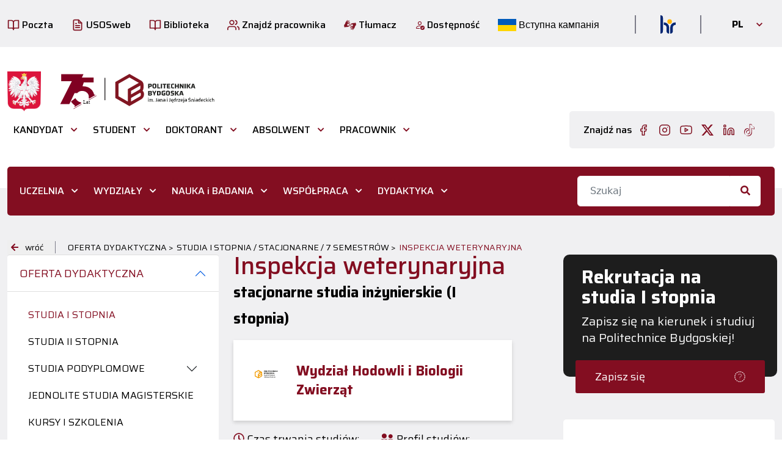

--- FILE ---
content_type: text/html; charset=UTF-8
request_url: https://pbs.edu.pl/pl/oferta-dydaktyczna/kierunek/inspekcja-weterynaryjna/inzynierskie-i-stopnia/stacjonarne
body_size: 26053
content:
<!doctype html>
<html lang="pl">
	<head>
		<meta charset="utf-8">
		<meta http-equiv="x-ua-compatible" content="ie=edge">
		<title>
						Inspekcja weterynaryjna - Stacjonarne studia I stopnia │ Politechnika Bydgoska
			</title>
		<meta name="description" content="			Inspekcja weterynaryjna  - 3,5 letnie stacjonarne studia inżynierskie na Wydziale Hodowli i Biologii Zwierząt Politechniki Bydgoskiej. Świat Docenia Inżynierów.
	">
		<meta name="keywords" content="	">

		<meta name="viewport" content="width=device-width, initial-scale=1, user-scalable=no">
		<meta name="robots" content="	index, follow
	"/>

		<link rel="icon" type="image/svg+xml" href="/upload/media/default/0001/03/d30e6907c9f162eec97f631977169967ceea6da9.png">
		<link rel="mask-icon" href="/upload/media/default/0001/03/d30e6907c9f162eec97f631977169967ceea6da9.png" color="#830e21">

					<link rel="stylesheet" href="https://cdn.jsdelivr.net/npm/bootstrap-icons@1.11.3/font/bootstrap-icons.min.css"><link rel="stylesheet" href="https://fonts.googleapis.com/css2?family=Material+Symbols+Outlined:opsz,wght,FILL,GRAD@24,400,0,0" /> <!-- Google Tag Manager --> <script>(function(w,d,s,l,i){w[l]=w[l]||[];w[l].push({'gtm.start': new Date().getTime(),event:'gtm.js'});var f=d.getElementsByTagName(s)[0], j=d.createElement(s),dl=l!='dataLayer'?'&l='+l:'';j.async=true;j.src= 'https://www.googletagmanager.com/gtm.js?id='+i+dl;f.parentNode.insertBefore(j,f); })(window,document,'script','dataLayer','GTM-N29THMLC');</script> <!-- End Google Tag Manager -->
		
					<meta property="og:url" content="Politechnika Bydgoska"/>
			<meta property="og:type" content="website"/>
			<meta property="og:title" content=""/>
			<meta property="og:description" content=""/>
		
		<link rel="preconnect" href="https://fonts.googleapis.com">
		<link rel="preconnect" href="https://fonts.gstatic.com" crossorigin>
		<link href="https://fonts.googleapis.com/css2?family=Saira:wght@400;500;600;700&display=swap" rel="stylesheet">
		<style>:root
		{
			--main-color: #830e21
			;
			--second-color: #F1E4E6
			;
			--calendar-url: url('data:image/svg+xml;utf8, <svg xmlns="http://www.w3.org/2000/svg" width="16" height="15" viewBox="0 0 24 24"><path fill="%23830e21" d="M20 3h-1V1h-2v2H7V1H5v2H4c-1.1 0-2 .9-2 2v16c0 1.1.9 2 2 2h16c1.1 0 2-.9 2-2V5c0-1.1-.9-2-2-2zm0 18H4V8h16v13z"/></svg>');
		}
	</style>
	<link
	rel="stylesheet" type="text/css" href="/assets/css/app.css"/>
	<!-- Global site tag (gtag.js) - Google Analytics -->
	<script async src="https://www.googletagmanager.com/gtag/js?id=G-JR9H97LQ9Z"></script>
	<script>
		window.dataLayer = window.dataLayer || [];
function gtag() {
dataLayer.push(arguments);
}
gtag('js', new Date());

gtag('config', 'G-JR9H97LQ9Z');
	</script>
</head>
<body
	class="">
	<!-- Google Tag Manager (noscript) -->
	<noscript>
		<iframe src="https://www.googletagmanager.com/ns.html?id=GTM-N29THMLC" height="0" width="0" style="display:none;visibility:hidden"></iframe>
	</noscript>
	<!-- End Google Tag Manager (noscript) -->
	<div id="app">
					<header class="d-none d-lg-block" id="topheader">
	<div id="topbar">
		<div class="container-xxxl">
			<div class="row align-items-center">
				<div class="col-lg-10">
					<ul class="mb-0" id="topbar-menu">
														<li>
									<a href="https://webmail.pbs.edu.pl/mail/" target="_blank">
										<img src="/assets/img/topbar/book.svg" alt="">
										Poczta
									</a>
								</li>
								<li>
									<a href="https://usosweb.pbs.edu.pl/" target="_blank">
										<img src="/assets/img/topbar/page.svg" alt="">
										USOSweb
									</a>
								</li>
								<li>
									<a href="http://bg.utp.edu.pl/" target="_blank">
										<img src="/assets/img/topbar/book.svg" alt="">
										Biblioteka
									</a>
								</li>
								<li>
									<a href="https://unispace.pbs.edu.pl/" target="_blank">
										<img src="/assets/img/topbar/find-worker.svg" alt="">
										Znajdź pracownika
									</a>
								</li>
								<li>
									<a href="https://tlumacz.migam.org/politechnika_bydgoska" target="_blank">
										<img src="/assets/img/topbar/deaf-sign.svg" alt="" style="height: 20px;">
										Tłumacz
									</a>
								</li>

								
																			<li>
											<a href="https://pbs.edu.pl/pl/uczelnia/dostepnosc" target="_blank">
												<svg xmlns="http://www.w3.org/2000/svg" width="16" height="16" fill="#830e21" class="bi bi-person-check" viewbox="0 0 16 16">
													<path d="M12.5 16a3.5 3.5 0 1 0 0-7 3.5 3.5 0 0 0 0 7m1.679-4.493-1.335 2.226a.75.75 0 0 1-1.174.144l-.774-.773a.5.5 0 0 1 .708-.708l.547.548 1.17-1.951a.5.5 0 1 1 .858.514M11 5a3 3 0 1 1-6 0 3 3 0 0 1 6 0M8 7a2 2 0 1 0 0-4 2 2 0 0 0 0 4"/>
													<path d="M8.256 14a4.5 4.5 0 0 1-.229-1.004H3c.001-.246.154-.986.832-1.664C4.484 10.68 5.711 10 8 10q.39 0 .74.025c.226-.341.496-.65.804-.918Q8.844 9.002 8 9c-5 0-6 3-6 4s1 1 1 1z"/>
												</svg>
												Dostępność
											</a>
										</li>
									
																<li>
									<a href="https://iro.pbs.edu.pl/pl/rekrutacja/rekrutacja-ua" target="_blank">
										<img src="/assets/img/topbar/Flag_of_Ukraine.svg" alt="" style="height: 20px;">
										Вступна кампанія
									</a>
								</li>

						
											</ul>
				</div>
				<div class="col-lg-2">
					<div class="d-flex align-items-center justify-content-end">
																				<div class="separator"></div>
								<div>
									<a href="https://pbs.edu.pl/pl/uczelnia/hr-excellence-in-research" target="_blank">
										<img src="/assets/img/topbar/right-topbar-icon.svg" alt="">
									</a>
								</div>
																				
			<div class="separator"></div>
		<div class="select-box" id="langSelectBox">
			<div class="select-box__current" tabindex="1">
									<div class="select-box__value">
						<input class="select-box__input" type="radio" id="lang-pl" value="pl" name="lang"  checked >
						<p class="select-box__input-text">PL</p>
					</div>
									<div class="select-box__value">
						<input class="select-box__input" type="radio" id="lang-en" value="en" name="lang" >
						<p class="select-box__input-text">EN</p>
					</div>
								<img class="select-box__icon" src="/assets/img/inputs/chevron-down.svg" alt="Arrow Icon" aria-hidden="true">
			</div>
			<ul class="select-box__list">
									<li data-lang="pl">
						<label class="select-box__option" for="lang-pl" aria-hidden="aria-hidden">PL</label>
					</li>
									<li data-lang="en">
						<label class="select-box__option" for="lang-en" aria-hidden="aria-hidden">EN</label>
					</li>
							</ul>
		</div>
	
											</div>
				</div>
			</div>
		</div>
	</div>
	<div id="midbar">
		<div class="container-xxxl">
			<div class="row align-items-center">
				<div class="col" id="midbar-logos-col">
					<div class="d-flex align-items-center">
														<a href="">
									<img id="poland-crest" class="img-fluid" src="/assets/img/logos/herb-polski.png">
								</a>
						
													<a href="/pl">
								<img id="pb-crest" class="img-fluid pb-logo" src="/upload/media/default/0001/49/e494032389f0e695ed8da1c94bc3a2a5f0a8ceaf.svg">
							</a>
											</div>
				</div>
				<div class="col">
					<nav class="navbar navbar-expand-lg">
						<div class="collapse navbar-collapse" id="main_nav">
    <ul class="navbar-nav">
                    <li class="nav-item dropdown has-megamenu">
                <a class="nav-link dropdown-toggle"
                                  href
                   data-bs-toggle="dropdown"
                                                >Kandydat</a>

                <div class="dropdown-menu megamenu" role="menu">
                    <ul class="megamenu-submenu">
                                                                                                            <li class="megamenu-submenu-item">
                                                                                                                                                                        OFERTA DYDAKTYCZNA
                                                                                                                                        <ul class="sub2menu">
                                                                                                                                                                        <a href="http://pbs.edu.pl/pl/oferta-dydaktyczna/studia-i-stopnia"
                                                                                                                            >Studia I stopnia</a>
                                                                                                                                                                                                                                <a href="http://pbs.edu.pl/pl/oferta-dydaktyczna/studia-ii-stopnia"
                                                                                                                            >Studia II stopnia</a>
                                                                                                                                                                                                                                <a href="http://pbs.edu.pl/pl/oferta-dydaktyczna/studia-podyplomowe"
                                                                                                                            >Studia podyplomowe</a>
                                                                                                                                                                                                                                <a href="http://pbs.edu.pl/pl/oferta-dydaktyczna/jednolite-magisterskie"
                                                                                                                            >Jednolite  studia magisterskie</a>
                                                                                                                                                                                                                                                                                                                                            <a href="http://pbs.edu.pl/pl/kandydat/oferta-dydaktyczna/kursy-i-szkolenia"
                                                                                                                            >Kursy i szkolenia</a>
                                                                                                                                                                                                                                <a href="https://iro.pbs.edu.pl/pl/rekrutacja/rekrutacja-ua"
                                                                                                                            >KANDYDACI Z UKRAINY</a>
                                                                                                                                                                                                                                <a href="https://iro.pbs.edu.pl/en/full-studies/full-studies"
                                                                                                                                    target="_blank"
                                                                                                                            >Study in English</a>
                                                                                                                                                            </ul>
                                                                                                                                                        </li>
                                                                                                                <li class="megamenu-submenu-item">
                                                                                                                                                                        REKRUTACJA
                                                                                                                                        <ul class="sub2menu">
                                                                                                                                                                                                                                                                                    <a href="http://pbs.edu.pl/pl/rekrutacja/terminarz-rekrutacji"
                                                                                                                            >Terminarz</a>
                                                                                                                                                                                                                                                                                                                                                                                                                                                        <a href="http://pbs.edu.pl/pl/kandydat/rekrutacja/wykaz-kierunkow-studia-2-stopnia-nabor-n-s-letni-2025-2026"
                                                                                                                            >Wykaz kierunków - studia 2 stopnia - nabór na s. letni 2025/2026</a>
                                                                                                                                                                                                                                <a href="http://pbs.edu.pl/pl/rekrutacja/zasady-rekrutacji"
                                                                                                                            >Zasady rekrutacji</a>
                                                                                                                                                                                                                                <a href="http://pbs.edu.pl/pl/rekrutacja/dokumenty"
                                                                                                                            >Dokumenty</a>
                                                                                                                                                                                                                                <a href="http://pbs.edu.pl/pl/rekrutacja/krok-po-kroku"
                                                                                                                            >Krok po kroku</a>
                                                                                                                                                                                                                                <a href="http://pbs.edu.pl/pl/rekrutacja/faq"
                                                                                                                            >FAQ</a>
                                                                                                                                                                                                                                <a href="http://pbs.edu.pl/pl/rekrutacja/informacje-dodatkowe"
                                                                                                                            >Informacje dodatkowe</a>
                                                                                                                                                                                                                                <a href="http://pbs.edu.pl/pl/rekrutacja/uczelnia-przyjazna-osobom-z-niepelnosprawnosciami"
                                                                                                                            >Uczelnia przyjazna osobom z niepełnosprawnościami</a>
                                                                                                                                                                                                                                <a href="https://rekrutacja.pbs.edu.pl/pl/"
                                                                                                                                    target="_blank"
                                                                                                                            >Rekrutacja ONLINE</a>
                                                                                                                                                                                                                                <a href="http://pbs.edu.pl/pl/kandydat/rekrutacja/komunikat-dla-osob-nieprzyjetych-na-studia"
                                                                                                                            >Komunikat dla osób nieprzyjętych na studia</a>
                                                                                                                                                            </ul>
                                                                                                                                                        </li>
                                                                                                                <li class="megamenu-submenu-item">
                                                                                                                                                                        <a href="http://pbs.edu.pl/pl/kandydat/inzynieralia" >
                                                    INŻYNIERALIA
                                                </a>
                                                                                                                                                                                                                                                                                                        <a href="http://pbs.edu.pl/pl/rekrutacja/kontakt" >
                                                    KONTAKT
                                                </a>
                                                                                                                                                                                                                                                                                                        <a href="http://pbs.edu.pl/pl/kandydat/inzynierowie -ratuja-swiat" >
                                                    Inżynierowie Ratują Świat
                                                </a>
                                                                                                                                                                                                    </li>
                                                                                                                            </ul>
                </div>
            </li>
                    <li class="nav-item dropdown has-megamenu">
                <a class="nav-link dropdown-toggle"
                                  href
                   data-bs-toggle="dropdown"
                                                >STUDENT</a>

                <div class="dropdown-menu megamenu" role="menu">
                    <ul class="megamenu-submenu">
                                                                                                            <li class="megamenu-submenu-item">
                                                                                                                                                                        Sprawy studenckie
                                                                                                                                        <ul class="sub2menu">
                                                                                                                                                                        <a href="http://pbs.edu.pl/pl/student/sprawy-studenckie/dlug-punktowy-ects"
                                                                                                                            >Dług punktowy ECTS</a>
                                                                                                                                                                                                                                <a href="https://sylabusy.pbs.edu.pl/pl"
                                                                                                                            >SYLABUSY</a>
                                                                                                                                                                                                                                <a href="http://pbs.edu.pl/pl/student/sprawy-studenckie/centralny-dziekanat"
                                                                                                                            >Centralny Dziekanat</a>
                                                                                                                                                                                                                                <a href="http://pbs.edu.pl/pl/student/sprawy-studenckie/komunikaty-dla-nowo-przyjetych-studentow"
                                                                                                                            >Komunikaty dla nowo przyjętych studentów</a>
                                                                                                                                                                                                                                <a href="http://pbs.edu.pl/pl/student/sprawy-studenckie/pakiet-na-start"
                                                                                                                            >Pakiet na START</a>
                                                                                                                                                                                                                                <a href="http://pbs.edu.pl/pl/student/sprawy-studenckie/zasady-fair-play"
                                                                                                                            >Zasady Fair Play</a>
                                                                                                                                                                                                                                <a href="http://pbs.edu.pl/pl/student/sprawy-studenckie/organizacja-roku-akademickiego"
                                                                                                                            >Organizacja roku akademickiego</a>
                                                                                                                                                                                                                                <a href="http://pbs.edu.pl/pl/student/sprawy-studenckie/jakosc-ksztalcenia"
                                                                                                                            >Jakość kształcenia</a>
                                                                                                                                                                                                                                <a href="http://pbs.edu.pl/pl/student/sprawy-studenckie/stypendia-i-zapomogi"
                                                                                                                            >Stypendia i zapomogi</a>
                                                                                                                                                                                                                                <a href="http://pbs.edu.pl/pl/student/sprawy-studenckie/kredyty-studenckie"
                                                                                                                            >Kredyty studenckie</a>
                                                                                                                                                                                                                                <a href="http://pbs.edu.pl/pl/student/sprawy-studenckie/domy-studenta"
                                                                                                                            >Domy studenta</a>
                                                                                                                                                                                                                                <a href="http://pbs.edu.pl/pl/student/sprawy-studenckie/ubezpieczenia"
                                                                                                                            >Ubezpieczenia</a>
                                                                                                                                                                                                                                <a href="http://pbs.edu.pl/pl/student/sprawy-studenckie/przychodnia-akademicka"
                                                                                                                            >Przychodnia akademicka</a>
                                                                                                                                                                                                                                <a href="http://pbs.edu.pl/pl/student/sprawy-studenckie/pomoc-psychologiczna"
                                                                                                                            >Pomoc psychologiczna</a>
                                                                                                                                                                                                                                <a href="http://pbs.edu.pl/pl/student/sprawy-studenckie/oplaty-podczas-studiow"
                                                                                                                            >Opłaty podczas studiów</a>
                                                                                                                                                                                                                                <a href="http://pbs.edu.pl/pl/student/sprawy-studenckie/regulamin-studiow"
                                                                                                                            >Regulamin studiów</a>
                                                                                                                                                                                                                                <a href="http://pbs.edu.pl/pl/student/sprawy-studenckie/wrzutnia-biblioteczna"
                                                                                                                            >Wrzutnia biblioteczna</a>
                                                                                                                                                                                                                                <a href="http://pbs.edu.pl/pl/student/sprawy-studenckie/uczelniana-rada-samorzadu-studenckiego"
                                                                                                                            >Uczelniana Rada Samorządu Studenckiego</a>
                                                                                                                                                                                                                                <a href="http://pbs.edu.pl/pl/student/sprawy-studenckie/biuro-karier"
                                                                                                                            >Biuro Karier</a>
                                                                                                                                                            </ul>
                                                                                                                                                        </li>
                                                                                                                <li class="megamenu-submenu-item">
                                                                                                                                                                        Studenci z niepełnosprawnością
                                                                                                                                        <ul class="sub2menu">
                                                                                                                                                                                                                                                                                    <a href="http://pbs.edu.pl/pl/student/studenci-z-niepelnosprawnoscia/tlumacz-jezyka-migowego"
                                                                                                                            >Tłumacz języka migowego</a>
                                                                                                                                                                                                                                <a href="http://pbs.edu.pl/pl/student/studenci-z-niepelnosprawnoscia/wypozyczalnia-sprzetu"
                                                                                                                            >Wypożyczalnia sprzętu</a>
                                                                                                                                                                                                                                <a href="http://pbs.edu.pl/pl/student/studenci-z-niepelnosprawnoscia/bezplatne-ksero"
                                                                                                                            >Bezpłatne ksero</a>
                                                                                                                                                                                                                                <a href="http://pbs.edu.pl/pl/student/studenci-z-niepelnosprawnoscia/pomoc-psychologiczna"
                                                                                                                            >Pomoc psychologiczna</a>
                                                                                                                                                                                                                                <a href="http://pbs.edu.pl/pl/uczelnia/dostepnosc"
                                                                                                                            >Dostępność budynków</a>
                                                                                                                                                                                                                                <a href="http://pbs.edu.pl/pl/student/studenci-z-niepelnosprawnoscia/wrzutnia-biblioteczna"
                                                                                                                            >Wrzutnia biblioteczna</a>
                                                                                                                                                                                                                                <a href="http://pbs.edu.pl/pl/student/studenci-z-niepelnosprawnoscia/kontakt"
                                                                                                                            >Kontakt</a>
                                                                                                                                                                                                                                <a href="http://pbs.edu.pl/pl/student/studenci-z-niepelnosprawnoscia/szkolenia"
                                                                                                                            >Szkolenia</a>
                                                                                                                                                                                                                                <a href="http://pbs.edu.pl/pl/https://pbs.edu.pl/pl/student/studenci-z-niepelnosprawnoscia/katalog"
                                                                                                                            >Katalog usług wpierających</a>
                                                                                                                                                            </ul>
                                                                                                                                                        </li>
                                                                                                                <li class="megamenu-submenu-item">
                                                                                                                                                                        Kultura studencka
                                                                                                                                        <ul class="sub2menu">
                                                                                                                                                                        <a href="http://pbs.edu.pl/pl/student/kultura-studencka/chor"
                                                                                                                            >Chór</a>
                                                                                                                                                                                                                                <a href="http://pbs.edu.pl/pl/student/kultura-studencka/azs"
                                                                                                                            >AZS</a>
                                                                                                                                                                                                                                <a href="http://pbs.edu.pl/pl/student/kultura-studencka/e-sport"
                                                                                                                            >e-sport</a>
                                                                                                                                                            </ul>
                                                                                                                                                        </li>
                                                                                                                <li class="megamenu-submenu-item">
                                                                                                                                                                        Współpraca
                                                                                                                                        <ul class="sub2menu">
                                                                                                                                                                        <a href="http://pbs.edu.pl/pl/student/wspolpraca/miedzyuczelniana/mostech"
                                                                                                                            >Międzyuczelniana</a>
                                                                                                                                                                                                                                <a href="http://pbs.edu.pl/pl/student/wspolpraca/miedzynarodowa"
                                                                                                                            >Międzynarodowa</a>
                                                                                                                                                            </ul>
                                                                                                                                                        </li>
                                                                        </ul>
                </div>
            </li>
                    <li class="nav-item dropdown has-megamenu">
                <a class="nav-link dropdown-toggle"
                                  href
                   data-bs-toggle="dropdown"
                                                >DOKTORANT</a>

                <div class="dropdown-menu megamenu" role="menu">
                    <ul class="megamenu-submenu">
                                                                                                            <li class="megamenu-submenu-item">
                                                                                                                                                                        <a href="http://pbs.edu.pl/pl/doktorant/czym-jest-szkola-doktorska" >
                                                    Czym jest Szkoła Doktorska?
                                                </a>
                                                                                                                                                                                                                                                                                                        <a href="http://pbs.edu.pl/pl/doktorant/rekrutacja" >
                                                    Rekrutacja
                                                </a>
                                                                                                                                                                                                                                                                                                        <a href="http://pbs.edu.pl/pl/doktorant/dyscypliny-naukowe" >
                                                    Dyscypliny naukowe
                                                </a>
                                                                                                                                                                                                                                                                                                        <a href="http://pbs.edu.pl/pl/doktorant/proces-kształcenia" >
                                                    Proces kształcenia
                                                </a>
                                                                                                                                                                                                                                                                                                        <a href="http://pbs.edu.pl/pl/doktorant/organizacja-roku" >
                                                    Organizacja roku akademickiego
                                                </a>
                                                                                                                                                                                                                                                                                                        <a href="http://pbs.edu.pl/pl/doktorant/ocena-srodokresowa" >
                                                    Ocena śródokresowa
                                                </a>
                                                                                                                                                                                                                                                                                                        <a href="http://pbs.edu.pl/pl/doktorant/akty-prawne-i-dokumenty-do-pobrania" >
                                                    Akty prawne i dokumenty do pobrania
                                                </a>
                                                                                                                                                                                                    </li>
                                                                                                                <li class="megamenu-submenu-item">
                                                                                                                                                                        <a href="http://pbs.edu.pl/pl/doktorant/uczelniania-rada-samorzadu-doktorantow" >
                                                    Krajowa i uczelniana reprezentacja doktorantów
                                                </a>
                                                                                                                                                                                                                                                                                                        <a href="http://pbs.edu.pl/pl/doktorant/projekty-w-szkole-doktorskiej" >
                                                    Projekty w szkole doktorskiej
                                                </a>
                                                                                                                                                                                                                                                                                                        <a href="http://pbs.edu.pl/pl/doktorant/opieka-promotorska" >
                                                    Opieka promotorska
                                                </a>
                                                                                                                                                                                                                                                                                                        <a href="http://pbs.edu.pl/pl/doktorant/kierownictwo-w-szkole-doktorskiej" >
                                                    Kierownictwo i Rada Szkoły Doktorskiej
                                                </a>
                                                                                                                                                                                                                                                                                                        <a href="http://pbs.edu.pl/pl/doktorant/kontakt" >
                                                    Kontakt
                                                </a>
                                                                                                                                                                                                    </li>
                                                                                                                <li class="megamenu-submenu-item">
                                                                                                                                                                        <a href="http://pbs.edu.pl/pl/doktorant/kredyty-dla-doktorantow" >
                                                    Kredyty dla doktorantów
                                                </a>
                                                                                                                                                                                                                                                                                                        <a href="https://pbs.edu.pl/pl/student/studenci-z-niepelnosprawnoscia/kontakt" >
                                                    Doktoranci z niepełnosprawnością
                                                </a>
                                                                                                                                                                                                                                                                                                        <a href="http://pbs.edu.pl/pl/doktorant/zasady-fair-play" >
                                                    Zasady Fair Play
                                                </a>
                                                                                                                                                                                                    </li>
                                                                                                                            </ul>
                </div>
            </li>
                    <li class="nav-item dropdown has-megamenu">
                <a class="nav-link dropdown-toggle"
                                  href
                   data-bs-toggle="dropdown"
                                                >ABSOLWENT</a>

                <div class="dropdown-menu megamenu" role="menu">
                    <ul class="megamenu-submenu">
                                                                                                            <li class="megamenu-submenu-item">
                                                                                                                                                                        <a href="http://pbs.edu.pl/pl/absolwent/aktualnosci" >
                                                    Aktualności
                                                </a>
                                                                                                                                                                                                                                                                                                        <a href="http://pbs.edu.pl/pl/absolwent/odbior-dyplomow" >
                                                    Odbiór dyplomów
                                                </a>
                                                                                                                                                                                                    </li>
                                                                                                                                                                                                                                    </ul>
                </div>
            </li>
                    <li class="nav-item dropdown has-megamenu">
                <a class="nav-link dropdown-toggle"
                                  href
                   data-bs-toggle="dropdown"
                                                >PRACOWNIK</a>

                <div class="dropdown-menu megamenu" role="menu">
                    <ul class="megamenu-submenu">
                                                                                                            <li class="megamenu-submenu-item">
                                                                                                                                                                        Praca
                                                                                                                                        <ul class="sub2menu">
                                                                                                                                                                        <a href="http://pbs.edu.pl/pl/oferty-pracy-nauczyciele-akademiccy"
                                                                                                                            >Konkursy dla nauczycieli</a>
                                                                                                                                                                                                                                <a href="http://pbs.edu.pl/pl/oferty-pracy"
                                                                                                                            >Oferty pracy</a>
                                                                                                                                                            </ul>
                                                                                                                                                        </li>
                                                                                                                <li class="megamenu-submenu-item">
                                                                                                                                                                        Kształcenie
                                                                                                                                        <ul class="sub2menu">
                                                                                                                                                                        <a href="http://pbs.edu.pl/pl/pracownik/ksztalcenie/projektowanie-i-modyfikacja-programow-studiow-oraz-innych-form-ksztalcenia"
                                                                                                                            >Projektowanie i modyfikacja programów studiów oraz innych form kształcenia</a>
                                                                                                                                                                                                                                <a href="http://pbs.edu.pl/pl/pracownik/ksztalcenie/dokumenty-wspomagajace"
                                                                                                                            >Dokumenty wspomagające</a>
                                                                                                                                                                                                                                <a href="http://pbs.edu.pl/pl/pracownik/ksztalcenie/instytucje-i-rejestry"
                                                                                                                            >Instytucje i rejestry</a>
                                                                                                                                                                                                                                <a href="http://pbs.edu.pl/pl/pracownik/ksztalcenie/ustawy-i-rozporzadzenia-ministerialne"
                                                                                                                            >Ustawy i rozporządzenia ministerialne</a>
                                                                                                                                                                                                                                <a href="http://pbs.edu.pl/pl/pracownik/ksztalcenie/kalkulacja-kosztow-ksztalcenia-dla-studiow-podyplomowych-i-kursow-doksztalcajacych"
                                                                                                                            >Kalkulacja kosztów kształcenia dla studiów podyplomowych i kursów dokształcających</a>
                                                                                                                                                                                                                                <a href="http://pbs.edu.pl/pl/pracownik/ksztalcenie/biuro-doskonalenia-dydaktycznego"
                                                                                                                            >Biuro Doskonalenia Dydaktycznego</a>
                                                                                                                                                            </ul>
                                                                                                                                                        </li>
                                                                                                                <li class="megamenu-submenu-item">
                                                                                                                                                                        Inne
                                                                                                                                        <ul class="sub2menu">
                                                                                                                                                                        <a href="http://pbs.edu.pl/pl/pracownik/materialy-dotyczace-ksztalcenia-osob-z-niepelnosprawnosciami/poradnik-savoir-vivre"
                                                                                                                            >Poradnik savoir-vivre</a>
                                                                                                                                                                                                                                <a href="http://pbs.edu.pl/pl/pracownik/inne/zasady-fair-play"
                                                                                                                            >Zasady Fair Play</a>
                                                                                                                                                                                                                                <a href="http://pbs.edu.pl/pl/pracownik/inne/nszz-solidarnosc"
                                                                                                                            >NSZZ Solidarność</a>
                                                                                                                                                                                                                                <a href="http://pbs.edu.pl/pl/pracownik/inne/bezpieczenstwo-i-higiena-pracy"
                                                                                                                            >Bezpieczeństwo i higiena pracy</a>
                                                                                                                                                                                                                                <a href="https://unispace.pbs.edu.pl/"
                                                                                                                                    target="_blank"
                                                                                                                            >Unispace</a>
                                                                                                                                                                                                                                <a href="http://intra.utp.edu.pl/"
                                                                                                                                    target="_blank"
                                                                                                                            >Intra</a>
                                                                                                                                                                                                                                <a href="https://instytucja.pan.pl/index.php/kodeks-etyki-pracownika-naukowego"
                                                                                                                                    target="_blank"
                                                                                                                            >Kodeks etyki pracownika naukowego</a>
                                                                                                                                                                                                                                <a href="http://pbs.edu.pl/pl/pracownik/inne/zasady-oszczedzania-energii"
                                                                                                                            >Zasady oszczędzania energii</a>
                                                                                                                                                                                                                                <a href="http://pbs.edu.pl/pl/pracownik/inne/zgloszenie-naruszenia-prawa"
                                                                                                                            >Zgłoszenie naruszenia prawa</a>
                                                                                                                                                            </ul>
                                                                                                                                                        </li>
                                                                                                                <li class="megamenu-submenu-item">
                                                                                                                                                                        Materiały dotyczące kształcenia osób z niepełnosprawnościami
                                                                                                                                                                                                    </li>
                                                                        </ul>
                </div>
            </li>
            </ul>
</div>

														<div id="social-bar" class="d-flex align-items-center">
									<div>Znajdź nas</div>
										<a href="https://www.facebook.com/pbs.bydgoszcz" target="_blank">
		<img src="/assets/img/social/facebook.svg" alt="">
	</a>

	<a href="https://www.instagram.com/politechnika.bydgoska/" target="_blank">
		<img src="/assets/img/social/instagram.svg" alt="">
	</a>

	<a href="https://www.youtube.com/c/PolitechnikaBydgoska" target="_blank">
		<img src="/assets/img/social/youtube.svg" alt="">
	</a>

	<a href="https://twitter.com/Pol_Bydgoska" target="_blank">
		<img src="/assets/img/social/x.svg" alt="">
	</a>

	<a href="https://www.linkedin.com/school/politechnikabydgoska/" target="_blank">
		<img src="/assets/img/social/linkedin.svg" alt="">
	</a>

 	<a href="https://www.tiktok.com/@pol_bydgoska" target="_blank">
		<img src="/assets/img/social/tiktok.svg" alt="">
	</a>

								</div>
											</nav>
				</div>
			</div>
		</div>
	</div>
	<div id="menubar">
		<div class="container-xxxl">
			<div class="row align-items-center">
				<div class="col">
					<nav class="navbar navbar-expand-lg">
	<div class="collapse navbar-collapse" id="menubar_nav">
		<ul class="navbar-nav">
							<li class="nav-item dropdown has-megamenu">
					<a class="nav-link dropdown-toggle"  href data-bs-toggle="dropdown"  >UCZELNIA</a>

					<div class="dropdown-menu megamenu" role="menu">
						<ul class="megamenu-submenu">
																															<li class="megamenu-submenu-item">
																																	<a href="https://www.pbs.edu.pl/pl/aktualnosci" >
													Aktualności
												</a>
																																																							<a href="http://pbs.edu.pl/pl/uczelnia/rada-uczelni" >
													Rada uczelni
												</a>
																																																							<a href="http://pbs.edu.pl/pl/uczelnia/strategia" >
													Strategia
												</a>
																																																							<a href="http://pbs.edu.pl/pl/uczelnia/fundacja-pischingera" >
													Fundacja Pischingera
												</a>
																																																							<a href="http://pbs.edu.pl/pl/uczelnia/wybory-2024-2028" >
													Wybory 2024
												</a>
																																									</li>
																																<li class="megamenu-submenu-item">
																																	<a href="http://pbs.edu.pl/pl/uczelnia/o-uczelni" >
													O uczelni
												</a>
																																		<ul class="sub2menu">
																											<a href="http://pbs.edu.pl/pl/uczelnia/o-uczelni/historia/kalendarium" >Historia</a>
																											<a href="http://pbs.edu.pl/pl/uczelnia/o-uczelni/patroni" >Patroni</a>
																											<a href="http://pbs.edu.pl/pl/uczelnia/o-uczelni/honoris-causa" >Honoris Causa</a>
																									</ul>
																														</li>
																																<li class="megamenu-submenu-item">
																																	Władze uczelni
																																		<ul class="sub2menu">
																											<a href="http://pbs.edu.pl/pl/uczelnia/wladze-uczelni/wladze-rektorskie" >Władze rektorskie</a>
																											<a href="http://pbs.edu.pl/pl/uczelnia/wladze-uczelni" >Pełnomocnicy Rektora</a>
																											<a href="http://pbs.edu.pl/pl/uczelnia/wladze-uczelni/senat" >Senat</a>
																											<a href="http://pbs.edu.pl/pl/uczelnia/wladze-uczelni/wladze-dziekanskie" >Władze dziekańskie</a>
																											<a href="http://pbs.edu.pl/pl/uczelnia/wladze-uczelni/kadra-zarzadzajaca" >Kadra zarządzająca</a>
																									</ul>
																														</li>
																																															<li class="megamenu-submenu-item">
																																	<a href="http://pbs.edu.pl/pl/ogloszenie-sprzedazy" >
													Ogłoszenie sprzedaży
												</a>
																																		<ul class="sub2menu">
																											<a href="http://pbs.edu.pl/pl/uczelnia/ogloszenie-sprzedazy/do-2000-zl" >Do 2 000 zł</a>
																											<a href="https://bip.pbs.edu.pl/artykuly/sprzedaz-majatku" >Powyżej 2 000 zł</a>
																									</ul>
																														</li>
																																<li class="megamenu-submenu-item">
																																	<a href="http://pbs.edu.pl/pl/uczelnia/standardy-ochrony-maloletnich-przed-krzywdzeniem" >
													Standardy ochrony małoletnich przed krzywdzeniem
												</a>
																																																							<a href="http://pbs.edu.pl/pl/uczelnia/wniosek-o-patronat-rektora" >
													Wniosek o patronat Rektora
												</a>
																																																							<a href="http://pbs.edu.pl/pl/uczelnia/materialy-dla-mediow" >
													Materiały dla mediów
												</a>
																																																							<a href="http://pbs.edu.pl/pl/uczelnia/kontakt" >
													Kontakt
												</a>
																																									</li>
																					</ul>
					</div>
				</li>
							<li class="nav-item dropdown has-megamenu">
					<a class="nav-link dropdown-toggle"  href data-bs-toggle="dropdown"  >WYDZIAŁY</a>

					<div class="dropdown-menu megamenu" role="menu">
						<ul class="megamenu-submenu">
																															<li class="megamenu-submenu-item">
																																	<a href="https://wbaiis.pbs.edu.pl/pl/"  target="_blank" >
													Wydział Budownictwa, Architektury i Inżynierii Środowiska
												</a>
																																																							<a href="https://whibz.pbs.edu.pl/pl/"  target="_blank" >
													Wydział Hodowli i Biologii Zwierząt
												</a>
																																																							<a href="https://wim.pbs.edu.pl/pl/"  target="_blank" >
													Wydział Inżynierii Mechanicznej
												</a>
																																																							<a href="https://wm.pbs.edu.pl/pl/" >
													Wydział Medyczny
												</a>
																																																							<a href="https://wrib.pbs.edu.pl/pl/"  target="_blank" >
													Wydział Rolnictwa i Biotechnologii
												</a>
																																																							<a href="https://wsp.pbs.edu.pl/pl/"  target="_blank" >
													Wydział Sztuk Projektowych
												</a>
																																																							<a href="https://wtiich.pbs.edu.pl/pl/"  target="_blank" >
													Wydział Technologii i Inżynierii Chemicznej
												</a>
																																																							<a href="https://wtie.pbs.edu.pl/pl/"  target="_blank" >
													Wydział Telekomunikacji, Informatyki i Elektrotechniki
												</a>
																																																							<a href="https://wz.pbs.edu.pl/pl/"  target="_blank" >
													Wydział Zarządzania
												</a>
																																									</li>
																																																																																																</ul>
					</div>
				</li>
							<li class="nav-item dropdown has-megamenu">
					<a class="nav-link dropdown-toggle"  href data-bs-toggle="dropdown"  >NAUKA i BADANIA</a>

					<div class="dropdown-menu megamenu" role="menu">
						<ul class="megamenu-submenu">
																															<li class="megamenu-submenu-item">
																																	<a href="http://pbs.edu.pl/pl/nauka-i-badania/aktualnosci" >
													Aktualności
												</a>
																																																							<a href="http://pbs.edu.pl/pl/nauka-i-badania/harmonogramy-konkursow" >
													Harmonogramy konkursów
												</a>
																																																							<a href="http://pbs.edu.pl/pl/projekty" >
													Projekty
												</a>
																																																							<a href="http://pbs.edu.pl/pl/nauka-i-badania/dane-badawcze" >
													Dane badawcze
												</a>
																																																							<a href="http://pbs.edu.pl/pl/nauka-i-badania/dotacje-celowe" >
													Dotacje celowe
												</a>
																																																							<a href="http://pbs.edu.pl/pl/nauka-i-badania/rady-naukowe" >
													Rady naukowe
												</a>
																																									</li>
																																<li class="megamenu-submenu-item">
																																	<a href="https://ctt.pbs.edu.pl/pl/ewaluacja-i-ocena-dorobku-naukowego/publikacje-pracownikow-pbs-expertus" >
													Publikacje pracowników PBŚ
												</a>
																																																							<a href="http://pbs.edu.pl/pl/nauka-i-badania/formularz-danych-jednostki" >
													Formularz danych jednostki
												</a>
																																																							<a href="http://pbs.edu.pl/pl/nauka-i-badania/stopnie-i-tytuly" >
													Stopnie i tytuły
												</a>
																																																							<a href="http://pbs.edu.pl/pl/nauka-i-badania/materialy-do-pobrania" >
													Materiały do pobrania
												</a>
																																																							<a href="http://pbs.edu.pl/pl/nauka-i-badania/polecane-szkolenia" >
													Polecane szkolenia
												</a>
																																																							<a href="http://pbs.edu.pl/pl/nauka-i-badania/o-nas" >
													O nas
												</a>
																																																							<a href="http://pbs.edu.pl/pl/nauka-i-badania/konferencje" >
													Konferencje
												</a>
																																									</li>
																																<li class="megamenu-submenu-item">
																																	Czasopisma PBŚ
																																		<ul class="sub2menu">
																											<a href="https://czasopisma.pbs.edu.pl/index.php/pjti"  target="_blank" >Polish Journal of Techinical Issue</a>
																											<a href="https://czasopisma.pbs.edu.pl/index.php/lsr"  target="_blank" >Life Sciences Reports</a>
																									</ul>
																														</li>
																																<li class="megamenu-submenu-item">
																																	Seminaria Interdyscyplinarne
																																		<ul class="sub2menu">
																											<a href="http://pbs.edu.pl/pl/nauka-i-badania/seminaria-Interdyscyplinarne/rok-akademicki-2023-2024" >Rok akademicki 2023/2024</a>
																											<a href="http://pbs.edu.pl/pl/nauka-i-badania/seminaria-Interdyscyplinarne/rok-akademicki-2022-2023" >Rok akademicki 2022/2023</a>
																											<a href="http://pbs.edu.pl/pl/nauka-i-badania/seminaria-Interdyscyplinarne/rok-akademicki-2021-2022" >Rok akademicki 2021/2022</a>
																									</ul>
																														</li>
																																<li class="megamenu-submenu-item">
																																	<a href="http://pbs.edu.pl/pl/nauka-i-badania/dzialania-naukowe-mlodych" >
													Działania Naukowe Młodych
												</a>
																																		<ul class="sub2menu">
																											<a href="http://pbs.edu.pl/pl/nauka-i-badania/dzialania-naukowe-mlodych/2026" >2026</a>
																											<a href="http://pbs.edu.pl/pl/nauka-i-badania/dzialania-naukowe-mlodych/2025" >2025</a>
																											<a href="http://pbs.edu.pl/pl/nauka-i-badania/dzialania-naukowe-mlodych/2024" >2024</a>
																											<a href="http://pbs.edu.pl/pl/nauka-i-badania/dzialania-naukowe-mlodych/2023" >2023</a>
																											<a href="http://pbs.edu.pl/pl/nauka-i-badania/dzialania-naukowe-mlodych/2022" >2022</a>
																									</ul>
																														</li>
																																				</ul>
					</div>
				</li>
							<li class="nav-item dropdown has-megamenu">
					<a class="nav-link dropdown-toggle"  href data-bs-toggle="dropdown"  >WSPÓŁPRACA</a>

					<div class="dropdown-menu megamenu" role="menu">
						<ul class="megamenu-submenu">
																															<li class="megamenu-submenu-item">
																																	<a href="https://iro.pbs.edu.pl/pl/" >
													Dział Współpracy Międzynarodowej
												</a>
																																		<ul class="sub2menu">
																											<a href="https://iro.pbs.edu.pl/pl/erasmus+/zasady-studenci"  target="_blank" >ERASMUS+</a>
																									</ul>
																														</li>
																																<li class="megamenu-submenu-item">
																																	<a href="https://ctt.pbs.edu.pl"  target="_blank" >
													Centrum Transferu Technologii
												</a>
																																									</li>
																																																																																	</ul>
					</div>
				</li>
							<li class="nav-item dropdown has-megamenu">
					<a class="nav-link dropdown-toggle"  href data-bs-toggle="dropdown"  >DYDAKTYKA</a>

					<div class="dropdown-menu megamenu" role="menu">
						<ul class="megamenu-submenu">
																															<li class="megamenu-submenu-item">
																																	Projekty dydaktyczne
																																		<ul class="sub2menu">
																											<a href="http://pbs.edu.pl/pl/powr/nowoczesna-i-efektywna-uczelnia" >POWER</a>
																											<a href="http://pbs.edu.pl/pl/dydaktyka/projekty-dydaktyczne/fers" >FERS - Nowoczesna Uczelnia=Kompetentny Absolwent</a>
																											<a href="http://pbs.edu.pl/pl/projekty-dydaktyczne/fers-studenci-hipokratesa" >FERS - Studenci Hipokratesa</a>
																											<a href="http://pbs.edu.pl/pl/dydaktyka/projekty-dydaktyczne/fers-akademia-politechniki" >FERS - Akademia Politechniki</a>
																											<a href="http://pbs.edu.pl/pl/dydaktyka/projekty-dydaktyczne/fers-rozwoj-dostepnosci" >FERS - Rozwój dostępności na uczelni Śniadeckich</a>
																											<a href="http://pbs.edu.pl/pl/dydaktyka/projekty-dydaktyczne/fers-akademia-polytechnos" >FERS - Akademia Polytechnos</a>
																									</ul>
																														</li>
																																																																																																</ul>
					</div>
				</li>
					</ul>
						<form action="/pl/szukaj" method="get" class="search-form" id="search-form">
					<input class="form-control" type="search" name="query" placeholder="Szukaj">
					<button type="submit" id="search-btn">
						<i class="fas fa-search"></i>
					</button>
				</form>
			</div>
</nav>

				</div>
			</div>
		</div>
	</div>
</header>

<header id="mobile-header" class="d-lg-none">
	<div class="row align-items-center">
		<div class="col-6">
			<div id="mobile-left-col" class="d-flex align-items-center">
										<a href="">
							<img src="/assets/img/logos/herb-polski.png" style="height: 30px">
						</a>
				
									<a href="/pl">
						<img id="pb-crest" class="img-fluid pb-logo" src="/upload/media/default/0001/49/e494032389f0e695ed8da1c94bc3a2a5f0a8ceaf.svg">
					</a>
				
			</div>
		</div>
		<div id="mobile-right-col" class="col-6">
								
			<div class="separator"></div>
		<div class="select-box" id="langSelectBox">
			<div class="select-box__current" tabindex="1">
									<div class="select-box__value">
						<input class="select-box__input" type="radio" id="lang-pl" value="pl" name="lang"  checked >
						<p class="select-box__input-text">PL</p>
					</div>
									<div class="select-box__value">
						<input class="select-box__input" type="radio" id="lang-en" value="en" name="lang" >
						<p class="select-box__input-text">EN</p>
					</div>
								<img class="select-box__icon" src="/assets/img/inputs/chevron-down.svg" alt="Arrow Icon" aria-hidden="true">
			</div>
			<ul class="select-box__list">
									<li data-lang="pl">
						<label class="select-box__option" for="lang-pl" aria-hidden="aria-hidden">PL</label>
					</li>
									<li data-lang="en">
						<label class="select-box__option" for="lang-en" aria-hidden="aria-hidden">EN</label>
					</li>
							</ul>
		</div>
	
											<a href="https://pbs.edu.pl/pl/uczelnia/hr-excellence-in-research" target="_blank">
						<img src="/assets/img/topbar/right-topbar-icon.svg" alt="" style="max-height: 30px">
					</a>
					<div class="divider ms-4 me-3"></div>
						<div class="d-flex justify-content-center">
				<button class="navbar-toggler" type="button" data-bs-toggle="collapse" data-bs-target="#nav_mobile" aria-controls="nav_mobile" aria-expanded="false" aria-label="Toggle navigation">
					<i class="fas fa-bars"></i>
				</button>
			</div>
										</div>
	</div>
	<nav class="navbar navbar-expand">
		<div class="collapse navbar-collapse" id="nav_mobile">
			<div class="row w-100">
				<div class="col-lg-12">
					<ul id="nav-with-icons">
														<li>
									<a href="https://webmail.pbs.edu.pl/mail/" target="_blank">
										<img src="/assets/img/topbar/envelope.svg">
										Poczta
									</a>
								</li>
								<li>
									<a href="https://usosweb.pbs.edu.pl/kontroler.php?_action=news/default" target="_blank">
										<img src="/assets/img/topbar/page.svg">
										USOSweb
									</a>
								</li>
								<li>
									<a href="http://bg.utp.edu.pl/" target="_blank">
										<img src="/assets/img/topbar/book.svg">
										Biblioteka
									</a>
								</li>
								<li>
									<a href="https://unispace.pbs.edu.pl/" target="_blank">
										<img src="/assets/img/topbar/find-worker.svg" alt="">
										Znajdź pracownika
									</a>
								</li>
								<li>
									<a href="https://tlumacz.migam.org/politechnika_bydgoska" target="_blank">
										<img src="/assets/img/topbar/deaf-sign.svg" alt="" style="height: 20px;">
										Tłumacz
									</a>
								</li>
								<li>
									<a href="https://iro.pbs.edu.pl/pl/rekrutacja/rekrutacja-ua" target="_blank">
										<img src="/assets/img/topbar/Flag_of_Ukraine.svg" alt="" style="height: 20px;">
										Вступна кампанія
									</a>
								</li>
											</ul>
				</div>
			</div>
			<div class="row w-100">
				<div class="col-lg-12">
												<form action="/pl/szukaj" method="get" class="search-form" id="search-form-2">
								<input class="form-control" type="search" name="query" placeholder="wróć">
								<button type="submit" id="search-btn">
									<i class="fas fa-search"></i>
								</button>
							</form>
									</div>
			</div>
			<ul class="navbar-nav flex-column w-100" id="nav-mobile-white">
                        <li class="nav-item secondary-menu-toggle" data-target="nav-1-0">
                Kandydat
            </li>
                                <li class="nav-item secondary-menu-toggle" data-target="nav-1-1">
                STUDENT
            </li>
                                <li class="nav-item secondary-menu-toggle" data-target="nav-1-2">
                DOKTORANT
            </li>
                                <li class="nav-item secondary-menu-toggle" data-target="nav-1-3">
                ABSOLWENT
            </li>
                                <li class="nav-item secondary-menu-toggle" data-target="nav-1-4">
                PRACOWNIK
            </li>
            </ul>

			<ul class="navbar-nav flex-column w-100" id="nav-mobile-red">
                        <li class="nav-item secondary-menu-toggle" data-target="nav-2-0">
                UCZELNIA
            </li>
                                <li class="nav-item secondary-menu-toggle" data-target="nav-2-1">
                WYDZIAŁY
            </li>
                                <li class="nav-item secondary-menu-toggle" data-target="nav-2-2">
                NAUKA i BADANIA
            </li>
                                <li class="nav-item secondary-menu-toggle" data-target="nav-2-3">
                WSPÓŁPRACA
            </li>
                                <li class="nav-item secondary-menu-toggle" data-target="nav-2-4">
                DYDAKTYKA
            </li>
            </ul>

		</div>
	</nav>
		<nav class="secondary-menu out-of-screen" id="nav-1-0">
		<div class="panel-header">
			<div class="panel-action panel-back">
				<div class="move-out-of-screen">
					<i class="fas fa-arrow-left text-dark-red"></i>
				</div>
			</div>
			<div class="panel-title">Kandydat</div>
			<div class="panel-action panel-close">
				<button class="navbar-toggler move-out-of-screen" type="button" data-bs-toggle="collapse" data-bs-target="#nav_mobile" aria-controls="nav_mobile" aria-expanded="false" aria-label="Toggle navigation">
					<i class="fas fa-times"></i>
				</button>
			</div>
		</div>
		<div class="row">
			<div class="col-lg-12">
				<ul class="navbar-nav flex-column w-100">
																																			<li class="nav-item dropdown d-flex flex-wrap">
										<a class="nav-link dropdown-toggle align-items-center w-100" href="#" data-bs-toggle="dropdown">OFERTA DYDAKTYCZNA</a>
																				<div class="dropdown-menu" role="menu">
											<ul>
																																							<li>
															<a href="http://pbs.edu.pl/pl/oferta-dydaktyczna/studia-i-stopnia" >Studia I stopnia</a>
														</li>
																																																				<li>
															<a href="http://pbs.edu.pl/pl/oferta-dydaktyczna/studia-ii-stopnia" >Studia II stopnia</a>
														</li>
																																																				<li>
															<a href="http://pbs.edu.pl/pl/oferta-dydaktyczna/studia-podyplomowe" >Studia podyplomowe</a>
														</li>
																																																				<li>
															<a href="http://pbs.edu.pl/pl/oferta-dydaktyczna/jednolite-magisterskie" >Jednolite  studia magisterskie</a>
														</li>
																																																																													<li>
															<a href="http://pbs.edu.pl/pl/kandydat/oferta-dydaktyczna/kursy-i-szkolenia" >Kursy i szkolenia</a>
														</li>
																																																				<li>
															<a href="https://iro.pbs.edu.pl/pl/rekrutacja/rekrutacja-ua" >KANDYDACI Z UKRAINY</a>
														</li>
																																																				<li>
															<a href="https://iro.pbs.edu.pl/en/full-studies/full-studies"  target="_blank" >Study in English</a>
														</li>
																																				</ul>
										</div>
									</li>
																																													<li class="nav-item dropdown d-flex flex-wrap">
										<a class="nav-link dropdown-toggle align-items-center w-100" href="#" data-bs-toggle="dropdown">REKRUTACJA</a>
																				<div class="dropdown-menu" role="menu">
											<ul>
																																																																<li>
															<a href="http://pbs.edu.pl/pl/rekrutacja/terminarz-rekrutacji" >Terminarz</a>
														</li>
																																																																																																						<li>
															<a href="http://pbs.edu.pl/pl/kandydat/rekrutacja/wykaz-kierunkow-studia-2-stopnia-nabor-n-s-letni-2025-2026" >Wykaz kierunków - studia 2 stopnia - nabór na s. letni 2025/2026</a>
														</li>
																																																				<li>
															<a href="http://pbs.edu.pl/pl/rekrutacja/zasady-rekrutacji" >Zasady rekrutacji</a>
														</li>
																																																				<li>
															<a href="http://pbs.edu.pl/pl/rekrutacja/dokumenty" >Dokumenty</a>
														</li>
																																																				<li>
															<a href="http://pbs.edu.pl/pl/rekrutacja/krok-po-kroku" >Krok po kroku</a>
														</li>
																																																				<li>
															<a href="http://pbs.edu.pl/pl/rekrutacja/faq" >FAQ</a>
														</li>
																																																				<li>
															<a href="http://pbs.edu.pl/pl/rekrutacja/informacje-dodatkowe" >Informacje dodatkowe</a>
														</li>
																																																				<li>
															<a href="http://pbs.edu.pl/pl/rekrutacja/uczelnia-przyjazna-osobom-z-niepelnosprawnosciami" >Uczelnia przyjazna osobom z niepełnosprawnościami</a>
														</li>
																																																				<li>
															<a href="https://rekrutacja.pbs.edu.pl/pl/"  target="_blank" >Rekrutacja ONLINE</a>
														</li>
																																																				<li>
															<a href="http://pbs.edu.pl/pl/kandydat/rekrutacja/komunikat-dla-osob-nieprzyjetych-na-studia" >Komunikat dla osób nieprzyjętych na studia</a>
														</li>
																																				</ul>
										</div>
									</li>
																																													<li class="nav-item dropdown">
										<a href="http://pbs.edu.pl/pl/kandydat/inzynieralia" class="nav-link" >INŻYNIERALIA</a>
									</li>
																																													<li class="nav-item dropdown">
										<a href="http://pbs.edu.pl/pl/rekrutacja/kontakt" class="nav-link" >KONTAKT</a>
									</li>
																																													<li class="nav-item dropdown">
										<a href="http://pbs.edu.pl/pl/kandydat/inzynierowie -ratuja-swiat" class="nav-link" >Inżynierowie Ratują Świat</a>
									</li>
																														</ul>
			</div>
		</div>
	</nav>
	<nav class="secondary-menu out-of-screen" id="nav-1-1">
		<div class="panel-header">
			<div class="panel-action panel-back">
				<div class="move-out-of-screen">
					<i class="fas fa-arrow-left text-dark-red"></i>
				</div>
			</div>
			<div class="panel-title">STUDENT</div>
			<div class="panel-action panel-close">
				<button class="navbar-toggler move-out-of-screen" type="button" data-bs-toggle="collapse" data-bs-target="#nav_mobile" aria-controls="nav_mobile" aria-expanded="false" aria-label="Toggle navigation">
					<i class="fas fa-times"></i>
				</button>
			</div>
		</div>
		<div class="row">
			<div class="col-lg-12">
				<ul class="navbar-nav flex-column w-100">
																																			<li class="nav-item dropdown d-flex flex-wrap">
										<a class="nav-link dropdown-toggle align-items-center w-100" href="#" data-bs-toggle="dropdown">Sprawy studenckie</a>
																				<div class="dropdown-menu" role="menu">
											<ul>
																																							<li>
															<a href="http://pbs.edu.pl/pl/student/sprawy-studenckie/dlug-punktowy-ects" >Dług punktowy ECTS</a>
														</li>
																																																				<li>
															<a href="https://sylabusy.pbs.edu.pl/pl" >SYLABUSY</a>
														</li>
																																																				<li>
															<a href="http://pbs.edu.pl/pl/student/sprawy-studenckie/centralny-dziekanat" >Centralny Dziekanat</a>
														</li>
																																																				<li>
															<a href="http://pbs.edu.pl/pl/student/sprawy-studenckie/komunikaty-dla-nowo-przyjetych-studentow" >Komunikaty dla nowo przyjętych studentów</a>
														</li>
																																																				<li>
															<a href="http://pbs.edu.pl/pl/student/sprawy-studenckie/pakiet-na-start" >Pakiet na START</a>
														</li>
																																																				<li>
															<a href="http://pbs.edu.pl/pl/student/sprawy-studenckie/zasady-fair-play" >Zasady Fair Play</a>
														</li>
																																																				<li>
															<a href="http://pbs.edu.pl/pl/student/sprawy-studenckie/organizacja-roku-akademickiego" >Organizacja roku akademickiego</a>
														</li>
																																																				<li>
															<a href="http://pbs.edu.pl/pl/student/sprawy-studenckie/jakosc-ksztalcenia" >Jakość kształcenia</a>
														</li>
																																																				<li>
															<a href="http://pbs.edu.pl/pl/student/sprawy-studenckie/stypendia-i-zapomogi" >Stypendia i zapomogi</a>
														</li>
																																																				<li>
															<a href="http://pbs.edu.pl/pl/student/sprawy-studenckie/kredyty-studenckie" >Kredyty studenckie</a>
														</li>
																																																				<li>
															<a href="http://pbs.edu.pl/pl/student/sprawy-studenckie/domy-studenta" >Domy studenta</a>
														</li>
																																																				<li>
															<a href="http://pbs.edu.pl/pl/student/sprawy-studenckie/ubezpieczenia" >Ubezpieczenia</a>
														</li>
																																																				<li>
															<a href="http://pbs.edu.pl/pl/student/sprawy-studenckie/przychodnia-akademicka" >Przychodnia akademicka</a>
														</li>
																																																				<li>
															<a href="http://pbs.edu.pl/pl/student/sprawy-studenckie/pomoc-psychologiczna" >Pomoc psychologiczna</a>
														</li>
																																																				<li>
															<a href="http://pbs.edu.pl/pl/student/sprawy-studenckie/oplaty-podczas-studiow" >Opłaty podczas studiów</a>
														</li>
																																																				<li>
															<a href="http://pbs.edu.pl/pl/student/sprawy-studenckie/regulamin-studiow" >Regulamin studiów</a>
														</li>
																																																				<li>
															<a href="http://pbs.edu.pl/pl/student/sprawy-studenckie/wrzutnia-biblioteczna" >Wrzutnia biblioteczna</a>
														</li>
																																																				<li>
															<a href="http://pbs.edu.pl/pl/student/sprawy-studenckie/uczelniana-rada-samorzadu-studenckiego" >Uczelniana Rada Samorządu Studenckiego</a>
														</li>
																																																				<li>
															<a href="http://pbs.edu.pl/pl/student/sprawy-studenckie/biuro-karier" >Biuro Karier</a>
														</li>
																																				</ul>
										</div>
									</li>
																																													<li class="nav-item dropdown d-flex flex-wrap">
										<a class="nav-link dropdown-toggle align-items-center w-100" href="#" data-bs-toggle="dropdown">Studenci z niepełnosprawnością</a>
																				<div class="dropdown-menu" role="menu">
											<ul>
																																																																<li>
															<a href="http://pbs.edu.pl/pl/student/studenci-z-niepelnosprawnoscia/tlumacz-jezyka-migowego" >Tłumacz języka migowego</a>
														</li>
																																																				<li>
															<a href="http://pbs.edu.pl/pl/student/studenci-z-niepelnosprawnoscia/wypozyczalnia-sprzetu" >Wypożyczalnia sprzętu</a>
														</li>
																																																				<li>
															<a href="http://pbs.edu.pl/pl/student/studenci-z-niepelnosprawnoscia/bezplatne-ksero" >Bezpłatne ksero</a>
														</li>
																																																				<li>
															<a href="http://pbs.edu.pl/pl/student/studenci-z-niepelnosprawnoscia/pomoc-psychologiczna" >Pomoc psychologiczna</a>
														</li>
																																																				<li>
															<a href="http://pbs.edu.pl/pl/uczelnia/dostepnosc" >Dostępność budynków</a>
														</li>
																																																				<li>
															<a href="http://pbs.edu.pl/pl/student/studenci-z-niepelnosprawnoscia/wrzutnia-biblioteczna" >Wrzutnia biblioteczna</a>
														</li>
																																																				<li>
															<a href="http://pbs.edu.pl/pl/student/studenci-z-niepelnosprawnoscia/kontakt" >Kontakt</a>
														</li>
																																																				<li>
															<a href="http://pbs.edu.pl/pl/student/studenci-z-niepelnosprawnoscia/szkolenia" >Szkolenia</a>
														</li>
																																																				<li>
															<a href="http://pbs.edu.pl/pl/https://pbs.edu.pl/pl/student/studenci-z-niepelnosprawnoscia/katalog" >Katalog usług wpierających</a>
														</li>
																																				</ul>
										</div>
									</li>
																																													<li class="nav-item dropdown d-flex flex-wrap">
										<a class="nav-link dropdown-toggle align-items-center w-100" href="#" data-bs-toggle="dropdown">Kultura studencka</a>
																				<div class="dropdown-menu" role="menu">
											<ul>
																																							<li>
															<a href="http://pbs.edu.pl/pl/student/kultura-studencka/chor" >Chór</a>
														</li>
																																																				<li>
															<a href="http://pbs.edu.pl/pl/student/kultura-studencka/azs" >AZS</a>
														</li>
																																																				<li>
															<a href="http://pbs.edu.pl/pl/student/kultura-studencka/e-sport" >e-sport</a>
														</li>
																																				</ul>
										</div>
									</li>
																																													<li class="nav-item dropdown d-flex flex-wrap">
										<a class="nav-link dropdown-toggle align-items-center w-100" href="#" data-bs-toggle="dropdown">Współpraca</a>
																				<div class="dropdown-menu" role="menu">
											<ul>
																																							<li>
															<a href="http://pbs.edu.pl/pl/student/wspolpraca/miedzyuczelniana/mostech" >Międzyuczelniana</a>
														</li>
																																																				<li>
															<a href="http://pbs.edu.pl/pl/student/wspolpraca/miedzynarodowa" >Międzynarodowa</a>
														</li>
																																				</ul>
										</div>
									</li>
																														</ul>
			</div>
		</div>
	</nav>
	<nav class="secondary-menu out-of-screen" id="nav-1-2">
		<div class="panel-header">
			<div class="panel-action panel-back">
				<div class="move-out-of-screen">
					<i class="fas fa-arrow-left text-dark-red"></i>
				</div>
			</div>
			<div class="panel-title">DOKTORANT</div>
			<div class="panel-action panel-close">
				<button class="navbar-toggler move-out-of-screen" type="button" data-bs-toggle="collapse" data-bs-target="#nav_mobile" aria-controls="nav_mobile" aria-expanded="false" aria-label="Toggle navigation">
					<i class="fas fa-times"></i>
				</button>
			</div>
		</div>
		<div class="row">
			<div class="col-lg-12">
				<ul class="navbar-nav flex-column w-100">
																																			<li class="nav-item dropdown">
										<a href="http://pbs.edu.pl/pl/doktorant/czym-jest-szkola-doktorska" class="nav-link" >Czym jest Szkoła Doktorska?</a>
									</li>
																																													<li class="nav-item dropdown">
										<a href="http://pbs.edu.pl/pl/doktorant/rekrutacja" class="nav-link" >Rekrutacja</a>
									</li>
																																													<li class="nav-item dropdown">
										<a href="http://pbs.edu.pl/pl/doktorant/dyscypliny-naukowe" class="nav-link" >Dyscypliny naukowe</a>
									</li>
																																													<li class="nav-item dropdown">
										<a href="http://pbs.edu.pl/pl/doktorant/proces-kształcenia" class="nav-link" >Proces kształcenia</a>
									</li>
																																													<li class="nav-item dropdown">
										<a href="http://pbs.edu.pl/pl/doktorant/organizacja-roku" class="nav-link" >Organizacja roku akademickiego</a>
									</li>
																																													<li class="nav-item dropdown">
										<a href="http://pbs.edu.pl/pl/doktorant/ocena-srodokresowa" class="nav-link" >Ocena śródokresowa</a>
									</li>
																																													<li class="nav-item dropdown">
										<a href="http://pbs.edu.pl/pl/doktorant/akty-prawne-i-dokumenty-do-pobrania" class="nav-link" >Akty prawne i dokumenty do pobrania</a>
									</li>
																																													<li class="nav-item dropdown">
										<a href="http://pbs.edu.pl/pl/doktorant/uczelniania-rada-samorzadu-doktorantow" class="nav-link" >Krajowa i uczelniana reprezentacja doktorantów</a>
									</li>
																																													<li class="nav-item dropdown">
										<a href="http://pbs.edu.pl/pl/doktorant/projekty-w-szkole-doktorskiej" class="nav-link" >Projekty w szkole doktorskiej</a>
									</li>
																																													<li class="nav-item dropdown">
										<a href="http://pbs.edu.pl/pl/doktorant/opieka-promotorska" class="nav-link" >Opieka promotorska</a>
									</li>
																																													<li class="nav-item dropdown">
										<a href="http://pbs.edu.pl/pl/doktorant/kierownictwo-w-szkole-doktorskiej" class="nav-link" >Kierownictwo i Rada Szkoły Doktorskiej</a>
									</li>
																																													<li class="nav-item dropdown">
										<a href="https://pbs.edu.pl/pl/student/studenci-z-niepelnosprawnoscia/kontakt" class="nav-link" >Doktoranci z niepełnosprawnością</a>
									</li>
																																													<li class="nav-item dropdown">
										<a href="http://pbs.edu.pl/pl/doktorant/kredyty-dla-doktorantow" class="nav-link" >Kredyty dla doktorantów</a>
									</li>
																																													<li class="nav-item dropdown">
										<a href="http://pbs.edu.pl/pl/doktorant/zasady-fair-play" class="nav-link" >Zasady Fair Play</a>
									</li>
																																													<li class="nav-item dropdown">
										<a href="http://pbs.edu.pl/pl/doktorant/kontakt" class="nav-link" >Kontakt</a>
									</li>
																														</ul>
			</div>
		</div>
	</nav>
	<nav class="secondary-menu out-of-screen" id="nav-1-3">
		<div class="panel-header">
			<div class="panel-action panel-back">
				<div class="move-out-of-screen">
					<i class="fas fa-arrow-left text-dark-red"></i>
				</div>
			</div>
			<div class="panel-title">ABSOLWENT</div>
			<div class="panel-action panel-close">
				<button class="navbar-toggler move-out-of-screen" type="button" data-bs-toggle="collapse" data-bs-target="#nav_mobile" aria-controls="nav_mobile" aria-expanded="false" aria-label="Toggle navigation">
					<i class="fas fa-times"></i>
				</button>
			</div>
		</div>
		<div class="row">
			<div class="col-lg-12">
				<ul class="navbar-nav flex-column w-100">
																																			<li class="nav-item dropdown">
										<a href="http://pbs.edu.pl/pl/absolwent/aktualnosci" class="nav-link" >Aktualności</a>
									</li>
																																													<li class="nav-item dropdown">
										<a href="http://pbs.edu.pl/pl/absolwent/odbior-dyplomow" class="nav-link" >Odbiór dyplomów</a>
									</li>
																														</ul>
			</div>
		</div>
	</nav>
	<nav class="secondary-menu out-of-screen" id="nav-1-4">
		<div class="panel-header">
			<div class="panel-action panel-back">
				<div class="move-out-of-screen">
					<i class="fas fa-arrow-left text-dark-red"></i>
				</div>
			</div>
			<div class="panel-title">PRACOWNIK</div>
			<div class="panel-action panel-close">
				<button class="navbar-toggler move-out-of-screen" type="button" data-bs-toggle="collapse" data-bs-target="#nav_mobile" aria-controls="nav_mobile" aria-expanded="false" aria-label="Toggle navigation">
					<i class="fas fa-times"></i>
				</button>
			</div>
		</div>
		<div class="row">
			<div class="col-lg-12">
				<ul class="navbar-nav flex-column w-100">
																																			<li class="nav-item dropdown d-flex flex-wrap">
										<a class="nav-link dropdown-toggle align-items-center w-100" href="#" data-bs-toggle="dropdown">Praca</a>
																				<div class="dropdown-menu" role="menu">
											<ul>
																																							<li>
															<a href="http://pbs.edu.pl/pl/oferty-pracy-nauczyciele-akademiccy" >Konkursy dla nauczycieli</a>
														</li>
																																																				<li>
															<a href="http://pbs.edu.pl/pl/oferty-pracy" >Oferty pracy</a>
														</li>
																																				</ul>
										</div>
									</li>
																																													<li class="nav-item dropdown d-flex flex-wrap">
										<a class="nav-link dropdown-toggle align-items-center w-100" href="#" data-bs-toggle="dropdown">Kształcenie</a>
																				<div class="dropdown-menu" role="menu">
											<ul>
																																							<li>
															<a href="http://pbs.edu.pl/pl/pracownik/ksztalcenie/projektowanie-i-modyfikacja-programow-studiow-oraz-innych-form-ksztalcenia" >Projektowanie i modyfikacja programów studiów oraz innych form kształcenia</a>
														</li>
																																																				<li>
															<a href="http://pbs.edu.pl/pl/pracownik/ksztalcenie/dokumenty-wspomagajace" >Dokumenty wspomagające</a>
														</li>
																																																				<li>
															<a href="http://pbs.edu.pl/pl/pracownik/ksztalcenie/instytucje-i-rejestry" >Instytucje i rejestry</a>
														</li>
																																																				<li>
															<a href="http://pbs.edu.pl/pl/pracownik/ksztalcenie/ustawy-i-rozporzadzenia-ministerialne" >Ustawy i rozporządzenia ministerialne</a>
														</li>
																																																				<li>
															<a href="http://pbs.edu.pl/pl/pracownik/ksztalcenie/kalkulacja-kosztow-ksztalcenia-dla-studiow-podyplomowych-i-kursow-doksztalcajacych" >Kalkulacja kosztów kształcenia dla studiów podyplomowych i kursów dokształcających</a>
														</li>
																																																				<li>
															<a href="http://pbs.edu.pl/pl/pracownik/ksztalcenie/biuro-doskonalenia-dydaktycznego" >Biuro Doskonalenia Dydaktycznego</a>
														</li>
																																				</ul>
										</div>
									</li>
																																													<li class="nav-item dropdown d-flex flex-wrap">
										<a class="nav-link dropdown-toggle align-items-center w-100" href="#" data-bs-toggle="dropdown">Inne</a>
																				<div class="dropdown-menu" role="menu">
											<ul>
																																							<li>
															<a href="http://pbs.edu.pl/pl/pracownik/materialy-dotyczace-ksztalcenia-osob-z-niepelnosprawnosciami/poradnik-savoir-vivre" >Poradnik savoir-vivre</a>
														</li>
																																																				<li>
															<a href="http://pbs.edu.pl/pl/pracownik/inne/zasady-fair-play" >Zasady Fair Play</a>
														</li>
																																																				<li>
															<a href="http://pbs.edu.pl/pl/pracownik/inne/nszz-solidarnosc" >NSZZ Solidarność</a>
														</li>
																																																				<li>
															<a href="http://pbs.edu.pl/pl/pracownik/inne/bezpieczenstwo-i-higiena-pracy" >Bezpieczeństwo i higiena pracy</a>
														</li>
																																																				<li>
															<a href="https://unispace.pbs.edu.pl/"  target="_blank" >Unispace</a>
														</li>
																																																				<li>
															<a href="http://intra.utp.edu.pl/"  target="_blank" >Intra</a>
														</li>
																																																				<li>
															<a href="https://instytucja.pan.pl/index.php/kodeks-etyki-pracownika-naukowego"  target="_blank" >Kodeks etyki pracownika naukowego</a>
														</li>
																																																				<li>
															<a href="http://pbs.edu.pl/pl/pracownik/inne/zasady-oszczedzania-energii" >Zasady oszczędzania energii</a>
														</li>
																																																				<li>
															<a href="http://pbs.edu.pl/pl/pracownik/inne/zgloszenie-naruszenia-prawa" >Zgłoszenie naruszenia prawa</a>
														</li>
																																				</ul>
										</div>
									</li>
																																													<li class="nav-item dropdown">
										<a href="" class="nav-link" >Materiały dotyczące kształcenia osób z niepełnosprawnościami</a>
									</li>
																														</ul>
			</div>
		</div>
	</nav>

		<nav class="secondary-menu out-of-screen" id="nav-2-0">
		<div class="panel-header">
			<div class="panel-action panel-back">
				<div class="move-out-of-screen">
					<i class="fas fa-arrow-left text-dark-red"></i>
				</div>
			</div>
			<div class="panel-title">UCZELNIA</div>
			<div class="panel-action panel-close">
				<button class="navbar-toggler move-out-of-screen" type="button" data-bs-toggle="collapse" data-bs-target="#nav_mobile" aria-controls="nav_mobile" aria-expanded="false" aria-label="Toggle navigation">
					<i class="fas fa-times"></i>
				</button>
			</div>
		</div>
		<div class="row">
			<div class="col-lg-12">
				<ul class="navbar-nav flex-column align-items-stretch w-100">
																																			<li class="nav-item dropdown d-flex flex-wrap">
										<a class="nav-link dropdown-toggle align-items-center w-100 with-url-arrow" href="#" data-bs-toggle="dropdown">Ogłoszenie sprzedaży</a>
																				<div class="dropdown-menu" role="menu">
											<ul>
																																							<li>
															<a href="http://pbs.edu.pl/pl/uczelnia/ogloszenie-sprzedazy/do-2000-zl" >Do 2 000 zł</a>
														</li>
																																																				<li>
															<a href="https://bip.pbs.edu.pl/artykuly/sprzedaz-majatku" >Powyżej 2 000 zł</a>
														</li>
																																				</ul>
										</div>
									</li>
																																													<li class="nav-item dropdown">
										<a href="http://pbs.edu.pl/pl/uczelnia/wniosek-o-patronat-rektora" class="nav-link" >Wniosek o patronat Rektora</a>
									</li>
																																													<li class="nav-item dropdown">
										<a href="https://www.pbs.edu.pl/pl/aktualnosci" class="nav-link" >Aktualności</a>
									</li>
																																																										<li class="nav-item dropdown d-flex flex-wrap">
										<a class="nav-link dropdown-toggle align-items-center w-100 with-url-arrow" href="#" data-bs-toggle="dropdown">O uczelni</a>
																				<div class="dropdown-menu" role="menu">
											<ul>
																																							<li>
															<a href="http://pbs.edu.pl/pl/uczelnia/o-uczelni/historia/kalendarium" >Historia</a>
														</li>
																																																				<li>
															<a href="http://pbs.edu.pl/pl/uczelnia/o-uczelni/patroni" >Patroni</a>
														</li>
																																																				<li>
															<a href="http://pbs.edu.pl/pl/uczelnia/o-uczelni/honoris-causa" >Honoris Causa</a>
														</li>
																																				</ul>
										</div>
									</li>
																																													<li class="nav-item dropdown d-flex flex-wrap">
										<a class="nav-link dropdown-toggle align-items-center w-100" href="#" data-bs-toggle="dropdown">Władze uczelni</a>
																				<div class="dropdown-menu" role="menu">
											<ul>
																																							<li>
															<a href="http://pbs.edu.pl/pl/uczelnia/wladze-uczelni/wladze-rektorskie" >Władze rektorskie</a>
														</li>
																																																				<li>
															<a href="http://pbs.edu.pl/pl/uczelnia/wladze-uczelni" >Pełnomocnicy Rektora</a>
														</li>
																																																				<li>
															<a href="http://pbs.edu.pl/pl/uczelnia/wladze-uczelni/senat" >Senat</a>
														</li>
																																																				<li>
															<a href="http://pbs.edu.pl/pl/uczelnia/wladze-uczelni/wladze-dziekanskie" >Władze dziekańskie</a>
														</li>
																																																				<li>
															<a href="http://pbs.edu.pl/pl/uczelnia/wladze-uczelni/kadra-zarzadzajaca" >Kadra zarządzająca</a>
														</li>
																																				</ul>
										</div>
									</li>
																																													<li class="nav-item dropdown">
										<a href="http://pbs.edu.pl/pl/uczelnia/rada-uczelni" class="nav-link" >Rada uczelni</a>
									</li>
																																																										<li class="nav-item dropdown">
										<a href="http://pbs.edu.pl/pl/uczelnia/strategia" class="nav-link" >Strategia</a>
									</li>
																																													<li class="nav-item dropdown">
										<a href="http://pbs.edu.pl/pl/uczelnia/wybory-2024-2028" class="nav-link" >Wybory 2024</a>
									</li>
																																													<li class="nav-item dropdown">
										<a href="http://pbs.edu.pl/pl/uczelnia/standardy-ochrony-maloletnich-przed-krzywdzeniem" class="nav-link" >Standardy ochrony małoletnich przed krzywdzeniem</a>
									</li>
																																													<li class="nav-item dropdown">
										<a href="http://pbs.edu.pl/pl/uczelnia/fundacja-pischingera" class="nav-link" >Fundacja Pischingera</a>
									</li>
																																																																							<li class="nav-item dropdown">
										<a href="http://pbs.edu.pl/pl/uczelnia/materialy-dla-mediow" class="nav-link" >Materiały dla mediów</a>
									</li>
																																													<li class="nav-item dropdown">
										<a href="http://pbs.edu.pl/pl/uczelnia/kontakt" class="nav-link" >Kontakt</a>
									</li>
																														</ul>
			</div>
		</div>
	</nav>
	<nav class="secondary-menu out-of-screen" id="nav-2-1">
		<div class="panel-header">
			<div class="panel-action panel-back">
				<div class="move-out-of-screen">
					<i class="fas fa-arrow-left text-dark-red"></i>
				</div>
			</div>
			<div class="panel-title">WYDZIAŁY</div>
			<div class="panel-action panel-close">
				<button class="navbar-toggler move-out-of-screen" type="button" data-bs-toggle="collapse" data-bs-target="#nav_mobile" aria-controls="nav_mobile" aria-expanded="false" aria-label="Toggle navigation">
					<i class="fas fa-times"></i>
				</button>
			</div>
		</div>
		<div class="row">
			<div class="col-lg-12">
				<ul class="navbar-nav flex-column align-items-stretch w-100">
																																			<li class="nav-item dropdown">
										<a href="https://wm.pbs.edu.pl/pl/" class="nav-link" >Wydział Medyczny</a>
									</li>
																																													<li class="nav-item dropdown">
										<a href="https://wtiich.pbs.edu.pl/pl/" class="nav-link"  target="_blank" >Wydział Technologii i Inżynierii Chemicznej</a>
									</li>
																																													<li class="nav-item dropdown">
										<a href="https://wtie.pbs.edu.pl/pl/" class="nav-link"  target="_blank" >Wydział Telekomunikacji, Informatyki i Elektrotechniki</a>
									</li>
																																													<li class="nav-item dropdown">
										<a href="https://wz.pbs.edu.pl/pl/" class="nav-link"  target="_blank" >Wydział Zarządzania</a>
									</li>
																																													<li class="nav-item dropdown">
										<a href="https://wrib.pbs.edu.pl/pl/" class="nav-link"  target="_blank" >Wydział Rolnictwa i Biotechnologii</a>
									</li>
																																													<li class="nav-item dropdown">
										<a href="https://wbaiis.pbs.edu.pl/pl/" class="nav-link"  target="_blank" >Wydział Budownictwa, Architektury i Inżynierii Środowiska</a>
									</li>
																																													<li class="nav-item dropdown">
										<a href="https://whibz.pbs.edu.pl/pl/" class="nav-link"  target="_blank" >Wydział Hodowli i Biologii Zwierząt</a>
									</li>
																																													<li class="nav-item dropdown">
										<a href="https://wim.pbs.edu.pl/pl/" class="nav-link"  target="_blank" >Wydział Inżynierii Mechanicznej</a>
									</li>
																																													<li class="nav-item dropdown">
										<a href="https://wsp.pbs.edu.pl/pl/" class="nav-link"  target="_blank" >Wydział Sztuk Projektowych</a>
									</li>
																														</ul>
			</div>
		</div>
	</nav>
	<nav class="secondary-menu out-of-screen" id="nav-2-2">
		<div class="panel-header">
			<div class="panel-action panel-back">
				<div class="move-out-of-screen">
					<i class="fas fa-arrow-left text-dark-red"></i>
				</div>
			</div>
			<div class="panel-title">NAUKA i BADANIA</div>
			<div class="panel-action panel-close">
				<button class="navbar-toggler move-out-of-screen" type="button" data-bs-toggle="collapse" data-bs-target="#nav_mobile" aria-controls="nav_mobile" aria-expanded="false" aria-label="Toggle navigation">
					<i class="fas fa-times"></i>
				</button>
			</div>
		</div>
		<div class="row">
			<div class="col-lg-12">
				<ul class="navbar-nav flex-column align-items-stretch w-100">
																																			<li class="nav-item dropdown">
										<a href="http://pbs.edu.pl/pl/nauka-i-badania/aktualnosci" class="nav-link" >Aktualności</a>
									</li>
																																													<li class="nav-item dropdown d-flex flex-wrap">
										<a class="nav-link dropdown-toggle align-items-center w-100" href="#" data-bs-toggle="dropdown">Czasopisma PBŚ</a>
																				<div class="dropdown-menu" role="menu">
											<ul>
																																							<li>
															<a href="https://czasopisma.pbs.edu.pl/index.php/pjti"  target="_blank" >Polish Journal of Techinical Issue</a>
														</li>
																																																				<li>
															<a href="https://czasopisma.pbs.edu.pl/index.php/lsr"  target="_blank" >Life Sciences Reports</a>
														</li>
																																				</ul>
										</div>
									</li>
																																													<li class="nav-item dropdown">
										<a href="http://pbs.edu.pl/pl/nauka-i-badania/harmonogramy-konkursow" class="nav-link" >Harmonogramy konkursów</a>
									</li>
																																													<li class="nav-item dropdown">
										<a href="http://pbs.edu.pl/pl/projekty" class="nav-link" >Projekty</a>
									</li>
																																													<li class="nav-item dropdown">
										<a href="http://pbs.edu.pl/pl/nauka-i-badania/dane-badawcze" class="nav-link" >Dane badawcze</a>
									</li>
																																													<li class="nav-item dropdown">
										<a href="http://pbs.edu.pl/pl/nauka-i-badania/dotacje-celowe" class="nav-link" >Dotacje celowe</a>
									</li>
																																													<li class="nav-item dropdown">
										<a href="http://pbs.edu.pl/pl/nauka-i-badania/rady-naukowe" class="nav-link" >Rady naukowe</a>
									</li>
																																													<li class="nav-item dropdown">
										<a href="https://ctt.pbs.edu.pl/pl/ewaluacja-i-ocena-dorobku-naukowego/publikacje-pracownikow-pbs-expertus" class="nav-link" >Publikacje pracowników PBŚ</a>
									</li>
																																													<li class="nav-item dropdown">
										<a href="http://pbs.edu.pl/pl/nauka-i-badania/stopnie-i-tytuly" class="nav-link" >Stopnie i tytuły</a>
									</li>
																																																										<li class="nav-item dropdown d-flex flex-wrap">
										<a class="nav-link dropdown-toggle align-items-center w-100" href="#" data-bs-toggle="dropdown">Seminaria Interdyscyplinarne</a>
																				<div class="dropdown-menu" role="menu">
											<ul>
																																							<li>
															<a href="http://pbs.edu.pl/pl/nauka-i-badania/seminaria-Interdyscyplinarne/rok-akademicki-2023-2024" >Rok akademicki 2023/2024</a>
														</li>
																																																				<li>
															<a href="http://pbs.edu.pl/pl/nauka-i-badania/seminaria-Interdyscyplinarne/rok-akademicki-2022-2023" >Rok akademicki 2022/2023</a>
														</li>
																																																				<li>
															<a href="http://pbs.edu.pl/pl/nauka-i-badania/seminaria-Interdyscyplinarne/rok-akademicki-2021-2022" >Rok akademicki 2021/2022</a>
														</li>
																																				</ul>
										</div>
									</li>
																																													<li class="nav-item dropdown d-flex flex-wrap">
										<a class="nav-link dropdown-toggle align-items-center w-100 with-url-arrow" href="#" data-bs-toggle="dropdown">Działania Naukowe Młodych</a>
																				<div class="dropdown-menu" role="menu">
											<ul>
																																							<li>
															<a href="http://pbs.edu.pl/pl/nauka-i-badania/dzialania-naukowe-mlodych/2026" >2026</a>
														</li>
																																																				<li>
															<a href="http://pbs.edu.pl/pl/nauka-i-badania/dzialania-naukowe-mlodych/2025" >2025</a>
														</li>
																																																				<li>
															<a href="http://pbs.edu.pl/pl/nauka-i-badania/dzialania-naukowe-mlodych/2024" >2024</a>
														</li>
																																																				<li>
															<a href="http://pbs.edu.pl/pl/nauka-i-badania/dzialania-naukowe-mlodych/2023" >2023</a>
														</li>
																																																				<li>
															<a href="http://pbs.edu.pl/pl/nauka-i-badania/dzialania-naukowe-mlodych/2022" >2022</a>
														</li>
																																				</ul>
										</div>
									</li>
																																													<li class="nav-item dropdown">
										<a href="http://pbs.edu.pl/pl/nauka-i-badania/konferencje" class="nav-link" >Konferencje</a>
									</li>
																																																										<li class="nav-item dropdown">
										<a href="http://pbs.edu.pl/pl/nauka-i-badania/formularz-danych-jednostki" class="nav-link" >Formularz danych jednostki</a>
									</li>
																																													<li class="nav-item dropdown">
										<a href="http://pbs.edu.pl/pl/nauka-i-badania/materialy-do-pobrania" class="nav-link" >Materiały do pobrania</a>
									</li>
																																													<li class="nav-item dropdown">
										<a href="http://pbs.edu.pl/pl/nauka-i-badania/polecane-szkolenia" class="nav-link" >Polecane szkolenia</a>
									</li>
																																													<li class="nav-item dropdown">
										<a href="http://pbs.edu.pl/pl/nauka-i-badania/o-nas" class="nav-link" >O nas</a>
									</li>
																														</ul>
			</div>
		</div>
	</nav>
	<nav class="secondary-menu out-of-screen" id="nav-2-3">
		<div class="panel-header">
			<div class="panel-action panel-back">
				<div class="move-out-of-screen">
					<i class="fas fa-arrow-left text-dark-red"></i>
				</div>
			</div>
			<div class="panel-title">WSPÓŁPRACA</div>
			<div class="panel-action panel-close">
				<button class="navbar-toggler move-out-of-screen" type="button" data-bs-toggle="collapse" data-bs-target="#nav_mobile" aria-controls="nav_mobile" aria-expanded="false" aria-label="Toggle navigation">
					<i class="fas fa-times"></i>
				</button>
			</div>
		</div>
		<div class="row">
			<div class="col-lg-12">
				<ul class="navbar-nav flex-column align-items-stretch w-100">
																																																													<li class="nav-item dropdown">
										<a href="https://ctt.pbs.edu.pl" class="nav-link"  target="_blank" >Centrum Transferu Technologii</a>
									</li>
																																													<li class="nav-item dropdown d-flex flex-wrap">
										<a class="nav-link dropdown-toggle align-items-center w-100 with-url-arrow" href="#" data-bs-toggle="dropdown">Dział Współpracy Międzynarodowej</a>
																				<div class="dropdown-menu" role="menu">
											<ul>
																																							<li>
															<a href="https://iro.pbs.edu.pl/pl/erasmus+/zasady-studenci"  target="_blank" >ERASMUS+</a>
														</li>
																																				</ul>
										</div>
									</li>
																														</ul>
			</div>
		</div>
	</nav>
	<nav class="secondary-menu out-of-screen" id="nav-2-4">
		<div class="panel-header">
			<div class="panel-action panel-back">
				<div class="move-out-of-screen">
					<i class="fas fa-arrow-left text-dark-red"></i>
				</div>
			</div>
			<div class="panel-title">DYDAKTYKA</div>
			<div class="panel-action panel-close">
				<button class="navbar-toggler move-out-of-screen" type="button" data-bs-toggle="collapse" data-bs-target="#nav_mobile" aria-controls="nav_mobile" aria-expanded="false" aria-label="Toggle navigation">
					<i class="fas fa-times"></i>
				</button>
			</div>
		</div>
		<div class="row">
			<div class="col-lg-12">
				<ul class="navbar-nav flex-column align-items-stretch w-100">
																																			<li class="nav-item dropdown d-flex flex-wrap">
										<a class="nav-link dropdown-toggle align-items-center w-100" href="#" data-bs-toggle="dropdown">Projekty dydaktyczne</a>
																				<div class="dropdown-menu" role="menu">
											<ul>
																																							<li>
															<a href="http://pbs.edu.pl/pl/powr/nowoczesna-i-efektywna-uczelnia" >POWER</a>
														</li>
																																																				<li>
															<a href="http://pbs.edu.pl/pl/dydaktyka/projekty-dydaktyczne/fers" >FERS - Nowoczesna Uczelnia=Kompetentny Absolwent</a>
														</li>
																																																				<li>
															<a href="http://pbs.edu.pl/pl/projekty-dydaktyczne/fers-studenci-hipokratesa" >FERS - Studenci Hipokratesa</a>
														</li>
																																																				<li>
															<a href="http://pbs.edu.pl/pl/dydaktyka/projekty-dydaktyczne/fers-akademia-politechniki" >FERS - Akademia Politechniki</a>
														</li>
																																																				<li>
															<a href="http://pbs.edu.pl/pl/dydaktyka/projekty-dydaktyczne/fers-rozwoj-dostepnosci" >FERS - Rozwój dostępności na uczelni Śniadeckich</a>
														</li>
																																																				<li>
															<a href="http://pbs.edu.pl/pl/dydaktyka/projekty-dydaktyczne/fers-akademia-polytechnos" >FERS - Akademia Polytechnos</a>
														</li>
																																				</ul>
										</div>
									</li>
																														</ul>
			</div>
		</div>
	</nav>

</header>
		
		<main id="main-content"> 	<section class="page-body page-item page-didactic-item bg-light-gray">
		<div class="container-xxxl">
			<div class="row">
				<div class="col-lg-12">
					<div class="breadcrumbs">
						<button type="button" id="go-back-btn">
							<i class="fas fa-arrow-left"></i>
							wróć
						</button>
																														<a>
										Oferta dydaktyczna
										>
									</a>
																																													<a href="/pl/oferta-dydaktyczna/inzynierskie-i-stopnia?system=stacjonarne&amp;czas=7-semestrow">
										studia I stopnia / stacjonarne / 7 semestrów
										>
									</a>
																																				<div class="current">Inspekcja weterynaryjna</div>
																		</div>
				</div>
			</div>
			<div class="row align-items-start">
									<div class="col column-sidebar">
						<div class="row">
							<div class="col-lg-12">
								<div class="accordion accordion-sidebar-menu" id="accordion-sidebar-menu">
												<div class="accordion-item">

			<div class="accordion-header" id="heading-l0-6">
									<button class="accordion-button " type="button" data-bs-toggle="collapse" data-bs-target="#collapse-l0-6" aria-expanded="true" aria-controls="collapse-l0-6">
						OFERTA DYDAKTYCZNA
					</button>
							</div>

							<div id="collapse-l0-6" class="accordion-collapse collapse show" aria-labelledby="heading-l0-6" data-bs-parent="#accordion-sidebar-menu">
					<div
						class="accordion-body">

												<div class="accordion accordion-flush submenu-accordion" id="accordion-l1-6">
																								<div class="accordion-item">

										<div class="accordion-header" id="heading-l1-10">
																							<a class="accordion-button accordion-url accordion-active" href="http://pbs.edu.pl/pl/oferta-dydaktyczna/studia-i-stopnia" >
													Studia I stopnia
												</a>
																					</div>

										
									</div>
																																<div class="accordion-item">

										<div class="accordion-header" id="heading-l1-11">
																							<a class="accordion-button accordion-url " href="http://pbs.edu.pl/pl/oferta-dydaktyczna/studia-ii-stopnia" >
													Studia II stopnia
												</a>
																					</div>

										
									</div>
																																<div class="accordion-item">

										<div class="accordion-header" id="heading-l1-12">
																							<button class="accordion-button collapsed" type="button" data-bs-toggle="collapse" data-bs-target="#collapse-l1-12" aria-expanded="false" aria-controls="collapse-l1-12">
													Studia podyplomowe
												</button>
																					</div>

																					<div id="collapse-l1-12" class="accordion-collapse collapse " aria-labelledby="heading-l1-12" data-bs-parent="#accordion-l1-6">
												<div
													class="accordion-body">

																										<div class="accordion accordion-flush submenu-accordion" id="accordion-l2-12">
																																													<div class="accordion-item">

																	<div class="accordion-header" id="heading-l2-972">
																																					<a class="accordion-button accordion-url " href="http://pbs.edu.pl/pl/kandydat/studia-podyplomowe/biuro-kształcenia-biznesowego" >
																				Biuro Kształcenia Biznesowego
																			</a>
																																			</div>

																	
																</div>
																																										</div>

												</div>
											</div>
										
									</div>
																																<div class="accordion-item">

										<div class="accordion-header" id="heading-l1-2321">
																							<a class="accordion-button accordion-url " href="http://pbs.edu.pl/pl/oferta-dydaktyczna/jednolite-magisterskie" >
													Jednolite  studia magisterskie
												</a>
																					</div>

										
									</div>
																																															<div class="accordion-item">

										<div class="accordion-header" id="heading-l1-13">
																							<a class="accordion-button accordion-url " href="http://pbs.edu.pl/pl/kandydat/oferta-dydaktyczna/kursy-i-szkolenia" >
													Kursy i szkolenia
												</a>
																					</div>

										
									</div>
																																<div class="accordion-item">

										<div class="accordion-header" id="heading-l1-1576">
																							<a class="accordion-button accordion-url " href="https://iro.pbs.edu.pl/pl/rekrutacja/rekrutacja-ua" >
													KANDYDACI Z UKRAINY
												</a>
																					</div>

										
									</div>
																																<div class="accordion-item">

										<div class="accordion-header" id="heading-l1-1619">
																							<a class="accordion-button accordion-url " href="https://iro.pbs.edu.pl/en/full-studies/full-studies"  target="_blank" >
													Study in English
												</a>
																					</div>

										
									</div>
																					</div>

					</div>
				</div>
			
		</div>
				<div class="accordion-item">

			<div class="accordion-header" id="heading-l0-7">
									<button class="accordion-button collapsed" type="button" data-bs-toggle="collapse" data-bs-target="#collapse-l0-7" aria-expanded="false" aria-controls="collapse-l0-7">
						REKRUTACJA
					</button>
							</div>

							<div id="collapse-l0-7" class="accordion-collapse collapse " aria-labelledby="heading-l0-7" data-bs-parent="#accordion-sidebar-menu">
					<div
						class="accordion-body">

												<div class="accordion accordion-flush submenu-accordion" id="accordion-l1-7">
																																							<div class="accordion-item">

										<div class="accordion-header" id="heading-l1-14">
																							<button class="accordion-button collapsed" type="button" data-bs-toggle="collapse" data-bs-target="#collapse-l1-14" aria-expanded="false" aria-controls="collapse-l1-14">
													Terminarz
												</button>
																					</div>

																					<div id="collapse-l1-14" class="accordion-collapse collapse " aria-labelledby="heading-l1-14" data-bs-parent="#accordion-l1-7">
												<div
													class="accordion-body">

																										<div class="accordion accordion-flush submenu-accordion" id="accordion-l2-14">
																																																								</div>

												</div>
											</div>
										
									</div>
																																																														<div class="accordion-item">

										<div class="accordion-header" id="heading-l1-2517">
																							<a class="accordion-button accordion-url " href="http://pbs.edu.pl/pl/kandydat/rekrutacja/wykaz-kierunkow-studia-2-stopnia-nabor-n-s-letni-2025-2026" >
													Wykaz kierunków - studia 2 stopnia - nabór na s. letni 2025/2026
												</a>
																					</div>

										
									</div>
																																<div class="accordion-item">

										<div class="accordion-header" id="heading-l1-15">
																							<a class="accordion-button accordion-url " href="http://pbs.edu.pl/pl/rekrutacja/zasady-rekrutacji" >
													Zasady rekrutacji
												</a>
																					</div>

										
									</div>
																																<div class="accordion-item">

										<div class="accordion-header" id="heading-l1-19">
																							<a class="accordion-button accordion-url " href="http://pbs.edu.pl/pl/rekrutacja/dokumenty" >
													Dokumenty
												</a>
																					</div>

										
									</div>
																																<div class="accordion-item">

										<div class="accordion-header" id="heading-l1-20">
																							<a class="accordion-button accordion-url " href="http://pbs.edu.pl/pl/rekrutacja/krok-po-kroku" >
													Krok po kroku
												</a>
																					</div>

										
									</div>
																																<div class="accordion-item">

										<div class="accordion-header" id="heading-l1-21">
																							<a class="accordion-button accordion-url " href="http://pbs.edu.pl/pl/rekrutacja/faq" >
													FAQ
												</a>
																					</div>

										
									</div>
																																<div class="accordion-item">

										<div class="accordion-header" id="heading-l1-22">
																							<a class="accordion-button accordion-url " href="http://pbs.edu.pl/pl/rekrutacja/informacje-dodatkowe" >
													Informacje dodatkowe
												</a>
																					</div>

										
									</div>
																																<div class="accordion-item">

										<div class="accordion-header" id="heading-l1-23">
																							<a class="accordion-button accordion-url " href="http://pbs.edu.pl/pl/rekrutacja/uczelnia-przyjazna-osobom-z-niepelnosprawnosciami" >
													Uczelnia przyjazna osobom z niepełnosprawnościami
												</a>
																					</div>

										
									</div>
																																<div class="accordion-item">

										<div class="accordion-header" id="heading-l1-177">
																							<a class="accordion-button accordion-url " href="https://rekrutacja.pbs.edu.pl/pl/"  target="_blank" >
													Rekrutacja ONLINE
												</a>
																					</div>

										
									</div>
																																<div class="accordion-item">

										<div class="accordion-header" id="heading-l1-1658">
																							<a class="accordion-button accordion-url " href="http://pbs.edu.pl/pl/kandydat/rekrutacja/komunikat-dla-osob-nieprzyjetych-na-studia" >
													Komunikat dla osób nieprzyjętych na studia
												</a>
																					</div>

										
									</div>
																					</div>

					</div>
				</div>
			
		</div>
				<div class="accordion-item">

			<div class="accordion-header" id="heading-l0-967">
									<a class="accordion-button accordion-url " href="http://pbs.edu.pl/pl/kandydat/inzynieralia" >
						INŻYNIERALIA
					</a>
							</div>

			
		</div>
				<div class="accordion-item">

			<div class="accordion-header" id="heading-l0-9">
									<a class="accordion-button accordion-url " href="http://pbs.edu.pl/pl/rekrutacja/kontakt" >
						KONTAKT
					</a>
							</div>

			
		</div>
				<div class="accordion-item">

			<div class="accordion-header" id="heading-l0-2605">
									<a class="accordion-button accordion-url " href="http://pbs.edu.pl/pl/kandydat/inzynierowie -ratuja-swiat" >
						Inżynierowie Ratują Świat
					</a>
							</div>

			
		</div>
	
								</div>
							</div>
						</div>
					</div>
								<div class="col column-content">
					<div class="row">
						<div class="col-lg-12">
							<h1 class="page-item-title mb-2">
																	Inspekcja weterynaryjna
								
																											<br><span class="page-item-subtitle">stacjonarne
											studia
											inżynierskie (I stopnia)</span>
																								</h1>
							<div class="col-lg-12 my-3">
								<div class="card-block department-block no-hover">
									<div class="card-icon">
										<a style="color: #830e21">
											<img src="/upload/media/default/0001/01/870894129b4bf528018795082b58b0667df80664.svg"/>
										</a>
									</div>
									<div class="card-text">
										<a>Wydział Hodowli i Biologii Zwierząt</a>
									</div>
								</div>
							</div>
							<div class="row">
								<div class="col-lg-6">
									<p>
										<i class="far fa-clock text-dark-red"></i>
										Czas trwania studiów:
										<strong class="text-dark-red">7 semestrów</strong>
									</p>
								</div>
																	<div class="col-lg-6">
										<p>
											<i class="fas fa-user-friends text-dark-red"></i>
											Profil studiów:
											<strong class="text-dark-red">ogólnoakademicki</strong>
										</p>
									</div>
																
																	<div class="col-lg-6">
										<p>
											<i class="fas fa-users text-dark-red"></i>
											Limit miejsc:
											<strong class="text-dark-red">30</strong>
										</p>
									</div>
																							</div>
						</div>
					</div>
					<div class="row bg-second-color study-description-list">
						<div class="col-lg-12">

															<h2>Rekrutacja 2026/2027</h2>
							
															<ol>
																			<li>
											<a data-scroll-to="#desc-1">Charakterystyka kierunku studiów</a>
										</li>
																			<li>
											<a data-scroll-to="#desc-2">Jakie przedmioty wybrać na maturze?</a>
										</li>
																			<li>
											<a data-scroll-to="#desc-3">Co będziesz studiował?</a>
										</li>
																			<li>
											<a data-scroll-to="#desc-4">Gdzie i jaka czeka Cię praca?</a>
										</li>
																			<li>
											<a data-scroll-to="#desc-5">Dlaczego studia na kierunku Inspekcja weterynaryjna?</a>
										</li>
																			<li>
											<a data-scroll-to="#desc-6">Kryteria przyjęć na kierunek Inspekcja weterynaryjna</a>
										</li>
																			<li>
											<a data-scroll-to="#desc-7">Terminarz rekrutacji</a>
										</li>
																	</ol>
													</div>
					</div>
										<div class="row">
						<div class="col-lg-12">
							<div class="d-flex flex-column">
																	<div id="desc-1">
										<h2 class="desc-title">Charakterystyka kierunku studiów
										</h2>

																					<p class="pbs-wyswig-content"><p style="text-align: justify;">Inspektor Weterynaryjny zajmuje się: zadaniami na poszczeg&oacute;lnych poziomach administracji w Inspektoracie Weterynaryjnym, nadzorowanymi procesami wytwarzania żywności pochodzenia zwierzęcego w zakładach produkcyjnych lub w Inspekcji Jakości Handlowej Artykuł&oacute;w Rolno-Spożywczych, projektowanie oraz nadzorem system&oacute;w jakości w zakładach przetw&oacute;rstwa rolno-spożywczego i pasz dla zwierząt, wprowadzaniem do obrotu produkt&oacute;w rolno-spożywczych pochodzenia roślinnego i zwierzęcego, wprowadzaniem do obrotu środk&oacute;w żywienia zwierząt w przedsiębiorstwach sektora paszowego, działaniami w zespołach zarządzania kryzysowego, ośrodkach doradztwa rolniczego i plac&oacute;wkach edukacyjnych. Kształcenie na kierunku Inspekcja Weterynaryjna rozpoczęło się w roku akademickim 2007/2008. Kierunek w roku akademickim 2020/2021 oraz 2021/2022 uzyskał certyfikat Studia z Przyszłością.</p></p><br><br>
																			</div>
																	<div id="desc-2">
										<h2 class="desc-title">Jakie przedmioty wybrać na maturze?
										</h2>

																					<p class="pbs-wyswig-content"><p style="text-align: justify;">Ubiegając się o przyjęcie na studia na kierunku Inspekcja Weterynaryjna warto zadbać o wyniki z pisemnych egzamin&oacute;w maturalnych z trzech przedmiot&oacute;w obowiązkowych: języka polskiego (JP), języka obcego (JO) i matematyki (M) oraz z przedmiotu obowiązkowego lub dodatkowego do wyboru spośr&oacute;d biologii (B), chemii (Ch), matematyki (M), fizyki lub fizyki i astronomii (F) lub geografii (G). Kandydat, kt&oacute;ry nie zdawał matematyki i/lub żadnego z przedmiot&oacute;w do wyboru, może ubiegać się o przyjęcie na I rok studi&oacute;w otrzymując 0 punkt&oacute;w z tych przedmiot&oacute;w.</p></p><br><br>
																			</div>
																	<div id="desc-3">
										<h2 class="desc-title">Co będziesz studiował?
										</h2>

																					<p class="pbs-wyswig-content"><p style="text-align: justify;">W trakcie kształcenia będziesz studiował/a podstawowe przedmioty nauk humanistycznych i ścisłych oraz przedmioty kierunkowe m.in. ch&oacute;w i hodowlę zwierząt, żywienie zwierząt, mikrobiologię, fizjologię zwierząt, prawo branżowe, systemy zarządzania jakością i wiele innych. Będziesz miał/a możliwość odbycia 4- tygodniowych praktyk po 6 semestrze studi&oacute;w. Oferujemy interesujące przedmioty do wyboru, o kt&oacute;rych zdecydujesz sam/a. Program kształcenia zaprojektowano w taki spos&oacute;b, aby absolwent/ka posiadał/a wiedzę i umiejętności niezbędne do podjęcia pracy w zawodzie.</p></p><br><br>
																			</div>
																	<div id="desc-4">
										<h2 class="desc-title">Gdzie i jaka czeka Cię praca?
										</h2>

																					<p class="pbs-wyswig-content"><p style="text-align: justify;">Po studiach na kierunku Inspekcja Weterynaryjna będziesz przygotowany/a do pracy w szeroko pojętej administracji nadzorującej bezpieczeństwo rynku rolno-spożywczego i w zakładach produkcyjnych z branży rolno-spożywczej. Będziesz m&oacute;gł/mogła podjąć pracę w laboratoriach badawczych, kontrolnych, diagnostycznych oraz kontroli jakości przy wykonywaniu podstawowej analityki i prac badawczych z użyciem materiału biologicznego oraz prowadzenia nadzoru proces&oacute;w wytw&oacute;rczych stosowanych w przemyśle spożywczym. Jeśli interesuje Cię rozwijanie pasji naukowej, zapraszamy na studia II i III stopnia, by w przyszłości podjąć pracę na uczelni lub w instytucjach badawczych i naukowych.</p></p><br><br>
																			</div>
																	<div id="desc-5">
										<h2 class="desc-title">Dlaczego studia na kierunku Inspekcja weterynaryjna?
										</h2>

																					<p class="pbs-wyswig-content"><p style="text-align: justify;">To niepowtarzalna szansa zdobycia umiejętności jednoczesnego utrzymania warunk&oacute;w dobrostanu zwierząt hodowlanych i doświadczalnych (w tym w zakresie ich prawidłowego żywienia oraz zwalczania chor&oacute;b zakaźnych), wysokiego poziomu bezpieczeństwa produkt&oacute;w pochodzenia zwierzęcego (od prawidłowego zagospodarowania po utylizację produkt&oacute;w ubocznych) oraz spełnienia wymog&oacute;w produkcyjnych, rynkowych i sprzedaży bezpośredniej tychże produkt&oacute;w. Jako specjalista w zakresie oceny jakości żywności pochodzenia zwierzęcego, empirycznie poznasz zasady wytwarzania, obrotu oraz stosowania pasz (w tym także pasz leczniczych i suplement&oacute;w żywieniowych dla zwierząt), a także nabędziesz umiejętności prawidłowego pozyskiwania, zabezpieczania i transportu pr&oacute;bek oraz wykonywania standardowych test&oacute;w laboratoryjnych i ich analizy.</p></p><br><br>
																			</div>
																	<div id="desc-6">
										<h2 class="desc-title">Kryteria przyjęć na kierunek Inspekcja weterynaryjna
										</h2>

																					<p class="pbs-wyswig-content"><p style="text-align: justify;">Kryteria przyjęć na kierunek Inspekcja Weterynaryjna I stopnia - 3,5-letnie (inżynier) Ranking sumy punkt&oacute;w procentowych uzyskanych przez kandydata na pisemnym egzaminie maturalnym z trzech przedmiot&oacute;w obowiązkowych: języka polskiego (JP), języka obcego (JO) i matematyki (M) oraz z przedmiotu obowiązkowego lub dodatkowego do wyboru spośr&oacute;d: matematyki (M), biologii (B), chemii (Ch), fizyki lub fizyki i astronomii (F), geografii (G) obliczonej według wzoru:</p>

<p style="text-align: justify;"><strong>&sum; = [JP(pp albo 1,5pr) + JO(pp albo 1,5pr) + M(pp )] + [M(1,5pr) lub 2B(pp albo 1,5pr) lub 1,5Ch(pp albo 1,5pr) lub F(pp albo 1,5pr) lub G(pp albo 1,5pr)]</strong></p>

<p style="text-align: justify;">Kandydat, kt&oacute;ry nie zdawał matematyki i/lub żadnego z przedmiot&oacute;w do wyboru, może ubiegać się o przyjęcie na I rok studi&oacute;w otrzymując 0 punkt&oacute;w z tych przedmiot&oacute;w.</p>

<p style="text-align: justify;">Kandydat na kierunku inspekcja weterynaryjna, kt&oacute;ry posiada dyplom potwierdzający kwalifikacje zawodowe w zawodzie nauczanym na poziomie technika, otrzymuje dodatkowo 6 punkt&oacute;w.</p></p><br><br>
																			</div>
																	<div id="desc-7">
										<h2 class="desc-title">Terminarz rekrutacji
										</h2>

																																	<div class="card-block recruitment-block no-hover">
													<div class="card-text">
														<div class="row">
															<div class="col-lg-12">
																<h3 style="color: #830e21">Nie przegap terminu!</h3>
															</div>
														</div>
														<div class="row">
															<div class="col-lg-7">
																<p class="description">Sprawdź daty rekrutacji i dołącz do grona studentów PBŚ!</p>
															</div>
															<div class="col-lg-5 recruitment-link">
																<a href="https://pbs.edu.pl/pl/rekrutacja/terminarz-rekrutacji">
																	<button class="btn btn-pbs">
																		Terminarz rekrutacji
																		<i class="far fa-calendar"></i>
																	</button>
																</a>
															</div>
														</div>
													</div>
												</div>
																														</div>
															</div>
						</div>
					</div>
				</div>
				<div class="col column-right">
					<div class="row">
						<div class="col-lg-12">
							<div class="sign-in-box">
								<h3>Rekrutacja na
									studia I stopnia</h3>
								<p>
									Zapisz się na kierunek i studiuj na Politechnice Bydgoskiej!
								</p>
																																								
																																																																																																																																																																
																			<a href="https://rekrutacja.pbs.edu.pl/pl/offer/R_I_2024-25_Z/programme/SP-IW/?from=field:IW"> <button class="btn btn-pbs btn-sign">Zapisz się
											<i class="fas fa-arrow-riht"></i>
										</button>
									</a>
															</div>
						</div>
					</div>
					<div class="row">
						<div class="col-lg-12">
							<div class="study-directions-list">
								<h3>studia I stopnia</h3>
								<ul>
																														<li>
												<a href="/pl/oferta-dydaktyczna/kierunek/agrotechnologia/inzynierskie-i-stopnia/stacjonarne">Agrotechnologia
													(stacjonarne)</a>
											</li>
																																								<li>
												<a href="/pl/oferta-dydaktyczna/kierunek/agrotechnologia-1/inzynierskie-i-stopnia/niestacjonarne">Agrotechnologia
													(niestacjonarne)</a>
											</li>
																																								<li>
												<a href="/pl/oferta-dydaktyczna/kierunek/analityka-chemiczna-i-spozywcza-1/inzynierskie-i-stopnia/niestacjonarne">Analityka chemiczna i spożywcza
													(niestacjonarne)</a>
											</li>
																																								<li>
												<a href="/pl/oferta-dydaktyczna/kierunek/analityka-chemiczna-i-spozywcza-uwaga-rekrutacja-na-wydzial/inzynierskie-i-stopnia/stacjonarne">Analityka chemiczna i spożywcza (UWAGA ! REKRUTACJA NA WYDZIAŁ)
													(stacjonarne)</a>
											</li>
																																								<li>
												<a href="/pl/oferta-dydaktyczna/kierunek/architektura/inzynierskie-i-stopnia/stacjonarne">Architektura
													(stacjonarne)</a>
											</li>
																																								<li>
												<a href="/pl/oferta-dydaktyczna/kierunek/architektura-krajobrazu/inzynierskie-i-stopnia/stacjonarne">Architektura krajobrazu
													(stacjonarne)</a>
											</li>
																																								<li>
												<a href="/pl/oferta-dydaktyczna/kierunek/architektura-wnetrz/licencjackie-i-stopnia/stacjonarne">Architektura wnętrz
													(stacjonarne)</a>
											</li>
																																								<li>
												<a href="/pl/oferta-dydaktyczna/kierunek/automatyka-i-elektronika/inzynierskie-i-stopnia/stacjonarne">Automatyka i elektronika
													(stacjonarne)</a>
											</li>
																																								<li>
												<a href="/pl/oferta-dydaktyczna/kierunek/biotechnologia/inzynierskie-i-stopnia/stacjonarne">Biotechnologia
													(stacjonarne)</a>
											</li>
																																								<li>
												<a href="/pl/oferta-dydaktyczna/kierunek/budownictwo/inzynierskie-i-stopnia/stacjonarne">Budownictwo
													(stacjonarne)</a>
											</li>
																																								<li>
												<a href="/pl/oferta-dydaktyczna/kierunek/budownictwo-2/inzynierskie-i-stopnia/niestacjonarne">Budownictwo
													(niestacjonarne)</a>
											</li>
																																								<li>
												<a href="/pl/oferta-dydaktyczna/kierunek/cyberbezpieczenstwo-i-teleinformatyka/inzynierskie-i-stopnia/stacjonarne">Cyberbezpieczeństwo i teleinformatyka
													(stacjonarne)</a>
											</li>
																																								<li>
												<a href="/pl/oferta-dydaktyczna/kierunek/cyberbezpieczenstwo-i-teleinformatyka-1/inzynierskie-i-stopnia/niestacjonarne">Cyberbezpieczeństwo i teleinformatyka
													(niestacjonarne)</a>
											</li>
																																								<li>
												<a href="/pl/oferta-dydaktyczna/kierunek/elektrotechnika/inzynierskie-i-stopnia/stacjonarne">Elektrotechnika
													(stacjonarne)</a>
											</li>
																																								<li>
												<a href="/pl/oferta-dydaktyczna/kierunek/elektrotechnika-2/inzynierskie-i-stopnia/niestacjonarne">Elektrotechnika
													(niestacjonarne)</a>
											</li>
																																								<li>
												<a href="/pl/oferta-dydaktyczna/kierunek/finanse-i-rachunkowosc/licencjackie-i-stopnia/stacjonarne">Finanse i rachunkowość
													(stacjonarne)</a>
											</li>
																																								<li>
												<a href="/pl/oferta-dydaktyczna/kierunek/finanse-i-rachunkowosc-2/licencjackie-i-stopnia/niestacjonarne">Finanse i rachunkowość
													(niestacjonarne)</a>
											</li>
																																								<li>
												<a href="/pl/oferta-dydaktyczna/kierunek/geodezja-i-kartografia/inzynierskie-i-stopnia/stacjonarne">Geodezja i kartografia
													(stacjonarne)</a>
											</li>
																																								<li>
												<a href="/pl/oferta-dydaktyczna/kierunek/geodezja-i-kartografia-1/inzynierskie-i-stopnia/niestacjonarne">Geodezja i kartografia
													(niestacjonarne)</a>
											</li>
																																								<li>
												<a href="/pl/oferta-dydaktyczna/kierunek/informatyka-stosowana/inzynierskie-i-stopnia/stacjonarne">Informatyka stosowana
													(stacjonarne)</a>
											</li>
																																								<li>
												<a href="/pl/oferta-dydaktyczna/kierunek/informatyka-stosowana-2/inzynierskie-i-stopnia/niestacjonarne">Informatyka stosowana
													(niestacjonarne)</a>
											</li>
																																								<li>
												<a href="/pl/oferta-dydaktyczna/kierunek/inspekcja-weterynaryjna/inzynierskie-i-stopnia/stacjonarne">Inspekcja weterynaryjna
													(stacjonarne)</a>
											</li>
																																								<li>
												<a href="/pl/oferta-dydaktyczna/kierunek/inzynieria-farmaceutyczna/inzynierskie-i-stopnia/niestacjonarne">Inżynieria farmaceutyczna
													(niestacjonarne)</a>
											</li>
																																								<li>
												<a href="/pl/oferta-dydaktyczna/kierunek/inzynieria-farmaceutyczna-uwaga-rekrutacja-na-wydzial/inzynierskie-i-stopnia/stacjonarne">Inżynieria farmaceutyczna (UWAGA ! REKRUTACJA NA WYDZIAŁ)
													(stacjonarne)</a>
											</li>
																																								<li>
												<a href="/pl/oferta-dydaktyczna/kierunek/inzynieria-odnawialnych-zrodel-energii/inzynierskie-i-stopnia/stacjonarne">Inżynieria odnawialnych źródeł energii
													(stacjonarne)</a>
											</li>
																																								<li>
												<a href="/pl/oferta-dydaktyczna/kierunek/inzynieria-odnawialnych-zrodel-energii-1/inzynierskie-i-stopnia/niestacjonarne">Inżynieria odnawialnych źródeł energii
													(niestacjonarne)</a>
											</li>
																																								<li>
												<a href="/pl/oferta-dydaktyczna/kierunek/inzynieria-srodowiska/inzynierskie-i-stopnia/stacjonarne">Inżynieria środowiska
													(stacjonarne)</a>
											</li>
																																								<li>
												<a href="/pl/oferta-dydaktyczna/kierunek/inzynieria-srodowiska-2/inzynierskie-i-stopnia/niestacjonarne">Inżynieria środowiska
													(niestacjonarne)</a>
											</li>
																																								<li>
												<a href="/pl/oferta-dydaktyczna/kierunek/inzynieria-w-medycynie/inzynierskie-i-stopnia/stacjonarne">Inżynieria w medycynie
													(stacjonarne)</a>
											</li>
																																								<li>
												<a href="/pl/oferta-dydaktyczna/kierunek/komunikacja-wizualna/licencjackie-i-stopnia/stacjonarne">Komunikacja wizualna
													(stacjonarne)</a>
											</li>
																																								<li>
												<a href="/pl/oferta-dydaktyczna/kierunek/mechanika-i-budowa-maszyn/inzynierskie-i-stopnia/stacjonarne">Mechanika i budowa maszyn
													(stacjonarne)</a>
											</li>
																																								<li>
												<a href="/pl/oferta-dydaktyczna/kierunek/mechanika-i-budowa-maszyn-2/inzynierskie-i-stopnia/niestacjonarne">Mechanika i budowa maszyn
													(niestacjonarne)</a>
											</li>
																																								<li>
												<a href="/pl/oferta-dydaktyczna/kierunek/mechatronika/inzynierskie-i-stopnia/stacjonarne">Mechatronika
													(stacjonarne)</a>
											</li>
																																								<li>
												<a href="/pl/oferta-dydaktyczna/kierunek/mechatronika-2/inzynierskie-i-stopnia/niestacjonarne">Mechatronika
													(niestacjonarne)</a>
											</li>
																																								<li>
												<a href="/pl/oferta-dydaktyczna/kierunek/odnawialne-zrodla-energii/inzynierskie-i-stopnia/stacjonarne">Odnawialne źródła energii
													(stacjonarne)</a>
											</li>
																																								<li>
												<a href="/pl/oferta-dydaktyczna/kierunek/odnawialne-zrodla-energii-1/inzynierskie-i-stopnia/niestacjonarne">Odnawialne źródła energii
													(niestacjonarne)</a>
											</li>
																																								<li>
												<a href="/pl/oferta-dydaktyczna/kierunek/pielegniarstwo/licencjackie-i-stopnia/stacjonarne">Pielęgniarstwo
													(stacjonarne)</a>
											</li>
																																								<li>
												<a href="/pl/oferta-dydaktyczna/kierunek/technika-bezpieczenstwa-i-obronnosci/inzynierskie-i-stopnia/stacjonarne">Technika bezpieczeństwa i obronności
													(stacjonarne)</a>
											</li>
																																								<li>
												<a href="/pl/oferta-dydaktyczna/kierunek/technika-bezpieczenstwa-i-obronnosci-1/inzynierskie-i-stopnia/niestacjonarne">Technika bezpieczeństwa i obronności
													(niestacjonarne)</a>
											</li>
																																								<li>
												<a href="/pl/oferta-dydaktyczna/kierunek/technologia-chemiczna-2/inzynierskie-i-stopnia/niestacjonarne">Technologia chemiczna
													(niestacjonarne)</a>
											</li>
																																								<li>
												<a href="/pl/oferta-dydaktyczna/kierunek/technologia-chemiczna-uwaga-rekrutacja-na-wydzial/inzynierskie-i-stopnia/stacjonarne">Technologia chemiczna (UWAGA ! REKRUTACJA NA WYDZIAŁ)
													(stacjonarne)</a>
											</li>
																																								<li>
												<a href="/pl/oferta-dydaktyczna/kierunek/technologia-zywnosci-i-zywienie-czlowieka-uwaga-rekrutacja-na-wydzial/inzynierskie-i-stopnia/stacjonarne">Technologia żywności i żywienie człowieka (UWAGA ! REKRUTACJA NA WYDZIAŁ)
													(stacjonarne)</a>
											</li>
																																								<li>
												<a href="/pl/oferta-dydaktyczna/kierunek/telekomunikacja-i-technologie-internetu-rzeczy/inzynierskie-i-stopnia/stacjonarne">Telekomunikacja i technologie internetu rzeczy
													(stacjonarne)</a>
											</li>
																																								<li>
												<a href="/pl/oferta-dydaktyczna/kierunek/telekomunikacja-i-technologie-internetu-rzeczy-1/inzynierskie-i-stopnia/niestacjonarne">Telekomunikacja i technologie internetu rzeczy
													(niestacjonarne)</a>
											</li>
																																								<li>
												<a href="/pl/oferta-dydaktyczna/kierunek/transport-i-logistyka/inzynierskie-i-stopnia/stacjonarne">Transport i logistyka
													(stacjonarne)</a>
											</li>
																																								<li>
												<a href="/pl/oferta-dydaktyczna/kierunek/transport-i-logistyka-1/inzynierskie-i-stopnia/niestacjonarne">Transport i logistyka
													(niestacjonarne)</a>
											</li>
																																								<li>
												<a href="/pl/oferta-dydaktyczna/kierunek/wzornictwo/inzynierskie-i-stopnia/stacjonarne">Wzornictwo
													(stacjonarne)</a>
											</li>
																																								<li>
												<a href="/pl/oferta-dydaktyczna/kierunek/zarzadzanie/licencjackie-i-stopnia/stacjonarne">Zarządzanie
													(stacjonarne)</a>
											</li>
																																								<li>
												<a href="/pl/oferta-dydaktyczna/kierunek/zarzadzanie-2/licencjackie-i-stopnia/niestacjonarne">Zarządzanie
													(niestacjonarne)</a>
											</li>
																																								<li>
												<a href="/pl/oferta-dydaktyczna/kierunek/zarzadzanie-i-inzynieria-produkcji/inzynierskie-i-stopnia/stacjonarne">Zarządzanie i inżynieria produkcji
													(stacjonarne)</a>
											</li>
																																								<li>
												<a href="/pl/oferta-dydaktyczna/kierunek/zarzadzanie-i-inzynieria-produkcji-2/inzynierskie-i-stopnia/niestacjonarne">Zarządzanie i inżynieria produkcji
													(niestacjonarne)</a>
											</li>
																																								<li>
												<a href="/pl/oferta-dydaktyczna/kierunek/zarzadzanie-w-sporcie/licencjackie-i-stopnia/stacjonarne">Zarządzanie w sporcie
													(stacjonarne)</a>
											</li>
																																								<li>
												<a href="/pl/oferta-dydaktyczna/kierunek/zielarstwo-i-fitoterapia/inzynierskie-i-stopnia/stacjonarne">Zielarstwo i fitoterapia
													(stacjonarne)</a>
											</li>
																																								<li>
												<a href="/pl/oferta-dydaktyczna/kierunek/zielarstwo-i-fitoterapia-1/inzynierskie-i-stopnia/niestacjonarne">Zielarstwo i fitoterapia
													(niestacjonarne)</a>
											</li>
																																								<li>
												<a href="/pl/oferta-dydaktyczna/kierunek/zoofizjoterapia-i-pielegnacja-zwierzat/inzynierskie-i-stopnia/stacjonarne">Zoofizjoterapia i pielęgnacja zwierząt
													(stacjonarne)</a>
											</li>
																																								<li>
												<a href="/pl/oferta-dydaktyczna/kierunek/zootechnika/inzynierskie-i-stopnia/stacjonarne">Zootechnika
													(stacjonarne)</a>
											</li>
																																								<li>
												<a href="/pl/oferta-dydaktyczna/kierunek/zootechnika-2/inzynierskie-i-stopnia/niestacjonarne">Zootechnika
													(niestacjonarne)</a>
											</li>
																																								<li>
												<a href="/pl/oferta-dydaktyczna/kierunek/zrownowazone-technologie-i-analityka-przemyslowa-uwaga-rekrutacja-na-wydzial/inzynierskie-i-stopnia/stacjonarne">Zrównoważone technologie i analityka przemysłowa (UWAGA ! REKRUTACJA NA WYDZIAŁ)
													(stacjonarne)</a>
											</li>
																											</ul>
							</div>
						</div>
					</div>
				</div>
			</div>
		</div>
	</section>

			</main>
			
							<footer id="main-footer">
	<div id="top-footer">
		<div class="container-xxxl">
			<div class="d-flex flex-column flex-lg-row justify-content-between align-items-center">
				<div id="footer-logo">
																		<a href="https://pbs.edu.pl/pl/uczelnia/deklaracja-dostepnosci" style="color:white;">Deklaracja dostępności</a>
															</div>
				<div id="footer-social-bar" class="d-flex align-items-center flex-column flex-lg-row">
					<div class="bip flex-column flex-lg-row">
														<div class="mb-3 mb-lg-0">Biuletyn Informacji Publicznej
								</div>
								<a href="https://bip.pbs.edu.pl/">
									<div class="bip-logo">
										<img class="no-filter" src="/assets/img/icons/bip-logo.png" alt="BIP logo">
									</div>
								</a>
											</div>
					<div>
														<div class="text-center text-lg-left mt-4 mb-3 mt-lg-0 mb-lg-0">Znajdź nas</div>
									<a href="https://www.facebook.com/pbs.bydgoszcz" target="_blank">
		<img src="/assets/img/social/facebook.svg" alt="">
	</a>

	<a href="https://www.instagram.com/politechnika.bydgoska/" target="_blank">
		<img src="/assets/img/social/instagram.svg" alt="">
	</a>

	<a href="https://www.youtube.com/c/PolitechnikaBydgoska" target="_blank">
		<img src="/assets/img/social/youtube.svg" alt="">
	</a>

	<a href="https://twitter.com/Pol_Bydgoska" target="_blank">
		<img src="/assets/img/social/x.svg" alt="">
	</a>

	<a href="https://www.linkedin.com/school/politechnikabydgoska/" target="_blank">
		<img src="/assets/img/social/linkedin.svg" alt="">
	</a>

 	<a href="https://www.tiktok.com/@pol_bydgoska" target="_blank">
		<img src="/assets/img/social/tiktok.svg" alt="">
	</a>

											</div>
				</div>
			</div>
		</div>
	</div>
	<nav id="footer-nav">
		<div class="container-xxxl">
			<div class="d-flex flex-column flex-lg-row justify-content-between">
				                            <div class="footer-column">
                <ul class="navbar-nav">
                                            <li class="nav-item">
                                                            <a class="nav-link" href="http://pbs.edu.pl/pl/oferta-dydaktyczna/inzynierskie-i-stopnia" ">Studia I stopnia</a>
                                                    </li>
                                            <li class="nav-item">
                                                            <a class="nav-link" href="http://pbs.edu.pl/pl/oferta-dydaktyczna/studia-ii-stopnia" ">Studia II stopnia</a>
                                                    </li>
                                            <li class="nav-item">
                                                            <a class="nav-link" href="https://www.pbs.edu.pl/pl/doktorant/czym-jest-szkola-doktorska" target="_blank"">Szkoła doktorska</a>
                                                    </li>
                                            <li class="nav-item">
                                                            <a class="nav-link" href="http://pbs.edu.pl/pl/oferta-dydaktyczna/podyplomowe" ">Studia podyplomowe</a>
                                                    </li>
                                            <li class="nav-item">
                                                            <a class="nav-link" href="https://czasopisma.pbs.edu.pl/index.php/lsr" target="_blank"">Life Sciences Reports</a>
                                                    </li>
                                            <li class="nav-item">
                                                            <a class="nav-link" href="https://czasopisma.pbs.edu.pl/index.php/pjti" target="_blank"">Polish Journal of Techinical Issue</a>
                                                    </li>
                                    </ul>
            </div>
                                                                                        <div class="footer-column">
                <ul class="navbar-nav">
                                            <li class="nav-item">
                                                            <a class="nav-link" href="https://ptmts.pbs.edu.pl/pl/" ">PTMTS Bydgoszcz</a>
                                                    </li>
                                            <li class="nav-item">
                                                            <a class="nav-link" href="https://patenty.pbs.edu.pl/" target="_blank"">Patenty</a>
                                                    </li>
                                            <li class="nav-item">
                                                            <a class="nav-link" href="http://www.man.bydgoszcz.pl/" target="_blank"">BYDMAN</a>
                                                    </li>
                                            <li class="nav-item">
                                                            <a class="nav-link" href="https://unispace.pbs.edu.pl/public-procurements/home" target="_blank"">Zamówienia publiczne</a>
                                                    </li>
                                            <li class="nav-item">
                                                            <a class="nav-link" href="https://unispace.pbs.edu.pl/" target="_blank"">Unispace</a>
                                                    </li>
                                            <li class="nav-item">
                                                            <a class="nav-link" href="http://pbs.edu.pl/pl/uczelnia/ochrona-danych-osobowych" target="_blank"">Ochrona Danych Osobowych</a>
                                                    </li>
                                            <li class="nav-item">
                                                            <a class="nav-link" href="http://pbs.edu.pl/pl/uczelnia/deklaracja-dostepnosci" ">Deklaracja dostępności</a>
                                                    </li>
                                    </ul>
            </div>
                                                                                        <div class="footer-column">
                <ul class="navbar-nav">
                                            <li class="nav-item">
                                                            <a class="nav-link" href="https://trzeciwiek.pbs.edu.pl/pl/" target="_blank"">Politechnika Bydgoska Trzeciego Wieku</a>
                                                    </li>
                                            <li class="nav-item">
                                                            <a class="nav-link" href="https://odkrywcy.pbs.edu.pl/pl/" target="_blank"">Politechnika Bydgoska Młodego Odkrywcy</a>
                                                    </li>
                                            <li class="nav-item">
                                                            <a class="nav-link" href="http://wydawnictwa.pbs.edu.pl" target="_blank"">Wydawnictwa Uczelniane</a>
                                                    </li>
                                            <li class="nav-item">
                                                            <a class="nav-link" href="http://pbs.edu.pl/pl/doktorant/uczelniania-rada-samorzadu-doktorantow" ">Uczelniana Rada Samorządu Doktorantów</a>
                                                    </li>
                                            <li class="nav-item">
                                                            <a class="nav-link" href="http://pbs.edu.pl/pl/student/sprawy-studenckie/uczelniana-rada-samorzadu-studenckiego" ">Uczelniana Rada Samorządu Studenckiego</a>
                                                    </li>
                                            <li class="nav-item">
                                                            <a class="nav-link" href="https://sjo.pbs.edu.pl/pl/" target="_blank"">Studium Języków Obcych</a>
                                                    </li>
                                            <li class="nav-item">
                                                            <a class="nav-link" href="https://acs.pbs.edu.pl/pl/" target="_blank"">Akademickie Centrum Sportu</a>
                                                    </li>
                                    </ul>
            </div>
                                                                                        <div class="footer-column">
                <ul class="navbar-nav">
                                            <li class="nav-item">
                                                            <a class="nav-link" href="https://wbaiis.pbs.edu.pl/pl/" target="_blank"">Wydział Budownictwa, Architektury i Inżynierii Środowiska</a>
                                                    </li>
                                            <li class="nav-item">
                                                            <a class="nav-link" href="https://whibz.pbs.edu.pl/pl/" target="_blank"">Wydział Hodowli i Biologii Zwierząt</a>
                                                    </li>
                                            <li class="nav-item">
                                                            <a class="nav-link" href="https://wim.pbs.edu.pl/pl/" target="_blank"">Wydział Inżynierii Mechanicznej</a>
                                                    </li>
                                            <li class="nav-item">
                                                            <a class="nav-link" href="https://wm.pbs.edu.pl/" target="_blank"">Wydział Medyczny</a>
                                                    </li>
                                            <li class="nav-item">
                                                            <a class="nav-link" href="https://wrib.pbs.edu.pl/pl/" target="_blank"">Wydział Rolnictwa i Biotechnologii</a>
                                                    </li>
                                            <li class="nav-item">
                                                            <a class="nav-link" href="https://wsp.pbs.edu.pl/pl/" target="_blank"">Wydział Sztuk Projektowych</a>
                                                    </li>
                                            <li class="nav-item">
                                                            <a class="nav-link" href="https://wtiich.pbs.edu.pl/pl/" target="_blank"">Wydział Technologii i Inżynierii Chemicznej</a>
                                                    </li>
                                            <li class="nav-item">
                                                            <a class="nav-link" href="https://wtie.pbs.edu.pl/pl/" target="_blank"">Wydział Telekomunikacji, Informatyki i Elektrotechniki</a>
                                                    </li>
                                            <li class="nav-item">
                                                            <a class="nav-link" href="https://wz.pbs.edu.pl/pl/" target="_blank"">Wydział Zarządzania</a>
                                                    </li>
                                    </ul>
            </div>
                                                                    
			</div>
		</div>
	</nav>
</footer>
					</div>
		<script>
			(function (d) {
var s = d.createElement("script");
s.setAttribute("data-account", "WcuC545kAL");
s.setAttribute("src", "https://cdn.userway.org/widget.js");
(d.body || d.head).appendChild(s);
})(document)
		</script>
		<noscript>Please ensure Javascript is enabled for purposes of
			<a href="https://userway.org">website accessibility</a>
		</noscript>
		<script src="/assets/js/app.js"></script>
		<script type="text/javascript">
			function googleTranslateElementInit() {
new google.translate.TranslateElement({
pageLanguage: 'pl',
includedLanguages: 'pl,en,de,uk',
autoDisplay: false
}, 'google_translate_element');
}
		</script>

		
		<script>
			$(document).ready(function () {
const STORAGE_KEY = "site_lang";
const DEFAULT_LANG = "pl";
const LANG_MAP = {
pl: "pl",
en: "en",
de: "de",
uk: "uk"
};

const saveLang = (lang) => localStorage.setItem(STORAGE_KEY, lang);
const loadLang = () => localStorage.getItem(STORAGE_KEY);

// 🔹 Pobierz aktualny język z cookie Google Translate
function getCurrentGoogleLang() {
const match = document.cookie.match(/googtrans=\/pl\/([a-z]+)/);
if (match && match[1]) 
return match[1];



return DEFAULT_LANG;
}

// 🔹 Poczekaj aż translator się zainicjuje
function waitForGoogleTranslateCombo(callback) {
let tries = 60;
const interval = setInterval(() => {
const combo = document.querySelector(".goog-te-combo");
if (combo) {
clearInterval(interval);
callback(combo);
} else if (-- tries <= 0) {
clearInterval(interval);
}
}, 200);
}

function setGoogleTranslateLanguage(targetLang) {
const gLang = LANG_MAP[targetLang] || DEFAULT_LANG;
waitForGoogleTranslateCombo((combo) => {
combo.value = gLang === DEFAULT_LANG ? "" : gLang;
combo.dispatchEvent(new Event("change"));
updateDropdownCurrent(targetLang);
});
}

function resetGoogleTranslate() {
try {
$("[class^='goog-te-banner-frame']").remove();
$("iframe.goog-te-menu-frame").remove();
$("body").css("top", "").attr("style", "");

const host = window.location.hostname;
const domains = [host, `.${host}`];
domains.forEach((d) => {
document.cookie = `googtrans=;domain=${d};path=/;expires=Thu, 01 Jan 1970 00:00:00 GMT`;
});
document.cookie = "googtrans=;path=/;expires=Thu, 01 Jan 1970 00:00:00 GMT";
} catch (e) {
console.warn("Error clearing translator:", e);
}
}

function updateDropdownCurrent(lang) {
const DISPLAY_MAP = {
pl: "PL",
en: "EN",
de: "DE",
uk: "UA"
};
const label = DISPLAY_MAP[lang] || lang.toUpperCase();
const $text = $("#langSelectBox .select-box__current .select-box__input-text").first();
$text.text(label);
$("#langSelectBox .select-box__list li").removeClass("active");
$(`#langSelectBox .select-box__list li[data-lang='${lang}']`).addClass("active");
}

$(document).on("click", ".select-box#langSelectBox .select-box__list li", function () {
const $box = $(this).closest("#langSelectBox");
const lang = $(this).data("lang");

if ($box.data("mode") === "auto") {
if (lang === "pl") {
saveLang("pl");
resetGoogleTranslate();
updateDropdownCurrent("pl");

setTimeout(() => {
window.location.reload(true);
}, 300);
return;
}

saveLang(lang);
setGoogleTranslateLanguage(lang);
return;
}

window.location.href = `/${lang}`;
});

const $autoBox = $("#langSelectBox[data-mode='auto']");
if ($autoBox.length) {
let activeLang = getCurrentGoogleLang();
const storedLang = loadLang();

if (activeLang === DEFAULT_LANG && storedLang && storedLang !== DEFAULT_LANG) {
activeLang = storedLang;
}

saveLang(activeLang);
updateDropdownCurrent(activeLang);

setTimeout(() => {
const cookieLang = getCurrentGoogleLang();
if (cookieLang !== activeLang) {
activeLang = cookieLang;
saveLang(activeLang);
updateDropdownCurrent(activeLang);
}

if (activeLang === DEFAULT_LANG) {
resetGoogleTranslate();
} else {
waitForGoogleTranslateCombo(() => {
setGoogleTranslateLanguage(activeLang);
});
}
}, 1000);
}
});
		</script>

					<script>
				(function clearGoogleTranslate() {
try {
$("[class^='goog-te-banner-frame']").remove();
$("iframe.goog-te-menu-frame").remove();
$("body").css("top", "").attr("style", "");

const host = window.location.hostname;
const domains = [host, `.${host}`];
domains.forEach((d) => {
document.cookie = `googtrans=;domain=${d};path=/;expires=Thu, 01 Jan 1970 00:00:00 GMT`;
});
document.cookie = "googtrans=;path=/;expires=Thu, 01 Jan 1970 00:00:00 GMT";

} catch (e) {
console.warn("Błąd czyszczenia translatora:", e);
}
})();
			</script>
			</body>
</html>


--- FILE ---
content_type: text/css
request_url: https://pbs.edu.pl/assets/css/app.css
body_size: 440193
content:
/*!
 * Font Awesome Free 5.15.3 by @fontawesome - https://fontawesome.com
 * License - https://fontawesome.com/license/free (Icons: CC BY 4.0, Fonts: SIL OFL 1.1, Code: MIT License)
 */.fa,.fab,.fad,.fal,.far,.fas{-moz-osx-font-smoothing:grayscale;-webkit-font-smoothing:antialiased;text-rendering:auto;display:inline-block;font-style:normal;font-variant:normal;line-height:1}.fa-lg{font-size:1.33333em;line-height:.75em;vertical-align:-.0667em}.fa-xs{font-size:.75em}.fa-sm{font-size:.875em}.fa-1x{font-size:1em}.fa-2x{font-size:2em}.fa-3x{font-size:3em}.fa-4x{font-size:4em}.fa-5x{font-size:5em}.fa-6x{font-size:6em}.fa-7x{font-size:7em}.fa-8x{font-size:8em}.fa-9x{font-size:9em}.fa-10x{font-size:10em}.fa-fw{text-align:center;width:1.25em}.fa-ul{list-style-type:none;margin-left:2.5em;padding-left:0}.fa-ul>li{position:relative}.fa-li{left:-2em;line-height:inherit;position:absolute;text-align:center;width:2em}.fa-border{border:.08em solid #eee;border-radius:.1em;padding:.2em .25em .15em}.fa-pull-left{float:left}.fa-pull-right{float:right}.fa.fa-pull-left,.fab.fa-pull-left,.fal.fa-pull-left,.far.fa-pull-left,.fas.fa-pull-left{margin-right:.3em}.fa.fa-pull-right,.fab.fa-pull-right,.fal.fa-pull-right,.far.fa-pull-right,.fas.fa-pull-right{margin-left:.3em}.fa-spin{animation:fa-spin 2s linear infinite}.fa-pulse{animation:fa-spin 1s steps(8) infinite}@keyframes fa-spin{0%{transform:rotate(0deg)}to{transform:rotate(1turn)}}.fa-rotate-90{-ms-filter:"progid:DXImageTransform.Microsoft.BasicImage(rotation=1)";transform:rotate(90deg)}.fa-rotate-180{-ms-filter:"progid:DXImageTransform.Microsoft.BasicImage(rotation=2)";transform:rotate(180deg)}.fa-rotate-270{-ms-filter:"progid:DXImageTransform.Microsoft.BasicImage(rotation=3)";transform:rotate(270deg)}.fa-flip-horizontal{-ms-filter:"progid:DXImageTransform.Microsoft.BasicImage(rotation=0, mirror=1)";transform:scaleX(-1)}.fa-flip-vertical{transform:scaleY(-1)}.fa-flip-both,.fa-flip-horizontal.fa-flip-vertical,.fa-flip-vertical{-ms-filter:"progid:DXImageTransform.Microsoft.BasicImage(rotation=2, mirror=1)"}.fa-flip-both,.fa-flip-horizontal.fa-flip-vertical{transform:scale(-1)}:root .fa-flip-both,:root .fa-flip-horizontal,:root .fa-flip-vertical,:root .fa-rotate-90,:root .fa-rotate-180,:root .fa-rotate-270{filter:none}.fa-stack{display:inline-block;height:2em;line-height:2em;position:relative;vertical-align:middle;width:2.5em}.fa-stack-1x,.fa-stack-2x{left:0;position:absolute;text-align:center;width:100%}.fa-stack-1x{line-height:inherit}.fa-stack-2x{font-size:2em}.fa-inverse{color:#fff}.fa-500px:before{content:"\f26e"}.fa-accessible-icon:before{content:"\f368"}.fa-accusoft:before{content:"\f369"}.fa-acquisitions-incorporated:before{content:"\f6af"}.fa-ad:before{content:"\f641"}.fa-address-book:before{content:"\f2b9"}.fa-address-card:before{content:"\f2bb"}.fa-adjust:before{content:"\f042"}.fa-adn:before{content:"\f170"}.fa-adversal:before{content:"\f36a"}.fa-affiliatetheme:before{content:"\f36b"}.fa-air-freshener:before{content:"\f5d0"}.fa-airbnb:before{content:"\f834"}.fa-algolia:before{content:"\f36c"}.fa-align-center:before{content:"\f037"}.fa-align-justify:before{content:"\f039"}.fa-align-left:before{content:"\f036"}.fa-align-right:before{content:"\f038"}.fa-alipay:before{content:"\f642"}.fa-allergies:before{content:"\f461"}.fa-amazon:before{content:"\f270"}.fa-amazon-pay:before{content:"\f42c"}.fa-ambulance:before{content:"\f0f9"}.fa-american-sign-language-interpreting:before{content:"\f2a3"}.fa-amilia:before{content:"\f36d"}.fa-anchor:before{content:"\f13d"}.fa-android:before{content:"\f17b"}.fa-angellist:before{content:"\f209"}.fa-angle-double-down:before{content:"\f103"}.fa-angle-double-left:before{content:"\f100"}.fa-angle-double-right:before{content:"\f101"}.fa-angle-double-up:before{content:"\f102"}.fa-angle-down:before{content:"\f107"}.fa-angle-left:before{content:"\f104"}.fa-angle-right:before{content:"\f105"}.fa-angle-up:before{content:"\f106"}.fa-angry:before{content:"\f556"}.fa-angrycreative:before{content:"\f36e"}.fa-angular:before{content:"\f420"}.fa-ankh:before{content:"\f644"}.fa-app-store:before{content:"\f36f"}.fa-app-store-ios:before{content:"\f370"}.fa-apper:before{content:"\f371"}.fa-apple:before{content:"\f179"}.fa-apple-alt:before{content:"\f5d1"}.fa-apple-pay:before{content:"\f415"}.fa-archive:before{content:"\f187"}.fa-archway:before{content:"\f557"}.fa-arrow-alt-circle-down:before{content:"\f358"}.fa-arrow-alt-circle-left:before{content:"\f359"}.fa-arrow-alt-circle-right:before{content:"\f35a"}.fa-arrow-alt-circle-up:before{content:"\f35b"}.fa-arrow-circle-down:before{content:"\f0ab"}.fa-arrow-circle-left:before{content:"\f0a8"}.fa-arrow-circle-right:before{content:"\f0a9"}.fa-arrow-circle-up:before{content:"\f0aa"}.fa-arrow-down:before{content:"\f063"}.fa-arrow-left:before{content:"\f060"}.fa-arrow-right:before{content:"\f061"}.fa-arrow-up:before{content:"\f062"}.fa-arrows-alt:before{content:"\f0b2"}.fa-arrows-alt-h:before{content:"\f337"}.fa-arrows-alt-v:before{content:"\f338"}.fa-artstation:before{content:"\f77a"}.fa-assistive-listening-systems:before{content:"\f2a2"}.fa-asterisk:before{content:"\f069"}.fa-asymmetrik:before{content:"\f372"}.fa-at:before{content:"\f1fa"}.fa-atlas:before{content:"\f558"}.fa-atlassian:before{content:"\f77b"}.fa-atom:before{content:"\f5d2"}.fa-audible:before{content:"\f373"}.fa-audio-description:before{content:"\f29e"}.fa-autoprefixer:before{content:"\f41c"}.fa-avianex:before{content:"\f374"}.fa-aviato:before{content:"\f421"}.fa-award:before{content:"\f559"}.fa-aws:before{content:"\f375"}.fa-baby:before{content:"\f77c"}.fa-baby-carriage:before{content:"\f77d"}.fa-backspace:before{content:"\f55a"}.fa-backward:before{content:"\f04a"}.fa-bacon:before{content:"\f7e5"}.fa-bacteria:before{content:"\e059"}.fa-bacterium:before{content:"\e05a"}.fa-bahai:before{content:"\f666"}.fa-balance-scale:before{content:"\f24e"}.fa-balance-scale-left:before{content:"\f515"}.fa-balance-scale-right:before{content:"\f516"}.fa-ban:before{content:"\f05e"}.fa-band-aid:before{content:"\f462"}.fa-bandcamp:before{content:"\f2d5"}.fa-barcode:before{content:"\f02a"}.fa-bars:before{content:"\f0c9"}.fa-baseball-ball:before{content:"\f433"}.fa-basketball-ball:before{content:"\f434"}.fa-bath:before{content:"\f2cd"}.fa-battery-empty:before{content:"\f244"}.fa-battery-full:before{content:"\f240"}.fa-battery-half:before{content:"\f242"}.fa-battery-quarter:before{content:"\f243"}.fa-battery-three-quarters:before{content:"\f241"}.fa-battle-net:before{content:"\f835"}.fa-bed:before{content:"\f236"}.fa-beer:before{content:"\f0fc"}.fa-behance:before{content:"\f1b4"}.fa-behance-square:before{content:"\f1b5"}.fa-bell:before{content:"\f0f3"}.fa-bell-slash:before{content:"\f1f6"}.fa-bezier-curve:before{content:"\f55b"}.fa-bible:before{content:"\f647"}.fa-bicycle:before{content:"\f206"}.fa-biking:before{content:"\f84a"}.fa-bimobject:before{content:"\f378"}.fa-binoculars:before{content:"\f1e5"}.fa-biohazard:before{content:"\f780"}.fa-birthday-cake:before{content:"\f1fd"}.fa-bitbucket:before{content:"\f171"}.fa-bitcoin:before{content:"\f379"}.fa-bity:before{content:"\f37a"}.fa-black-tie:before{content:"\f27e"}.fa-blackberry:before{content:"\f37b"}.fa-blender:before{content:"\f517"}.fa-blender-phone:before{content:"\f6b6"}.fa-blind:before{content:"\f29d"}.fa-blog:before{content:"\f781"}.fa-blogger:before{content:"\f37c"}.fa-blogger-b:before{content:"\f37d"}.fa-bluetooth:before{content:"\f293"}.fa-bluetooth-b:before{content:"\f294"}.fa-bold:before{content:"\f032"}.fa-bolt:before{content:"\f0e7"}.fa-bomb:before{content:"\f1e2"}.fa-bone:before{content:"\f5d7"}.fa-bong:before{content:"\f55c"}.fa-book:before{content:"\f02d"}.fa-book-dead:before{content:"\f6b7"}.fa-book-medical:before{content:"\f7e6"}.fa-book-open:before{content:"\f518"}.fa-book-reader:before{content:"\f5da"}.fa-bookmark:before{content:"\f02e"}.fa-bootstrap:before{content:"\f836"}.fa-border-all:before{content:"\f84c"}.fa-border-none:before{content:"\f850"}.fa-border-style:before{content:"\f853"}.fa-bowling-ball:before{content:"\f436"}.fa-box:before{content:"\f466"}.fa-box-open:before{content:"\f49e"}.fa-box-tissue:before{content:"\e05b"}.fa-boxes:before{content:"\f468"}.fa-braille:before{content:"\f2a1"}.fa-brain:before{content:"\f5dc"}.fa-bread-slice:before{content:"\f7ec"}.fa-briefcase:before{content:"\f0b1"}.fa-briefcase-medical:before{content:"\f469"}.fa-broadcast-tower:before{content:"\f519"}.fa-broom:before{content:"\f51a"}.fa-brush:before{content:"\f55d"}.fa-btc:before{content:"\f15a"}.fa-buffer:before{content:"\f837"}.fa-bug:before{content:"\f188"}.fa-building:before{content:"\f1ad"}.fa-bullhorn:before{content:"\f0a1"}.fa-bullseye:before{content:"\f140"}.fa-burn:before{content:"\f46a"}.fa-buromobelexperte:before{content:"\f37f"}.fa-bus:before{content:"\f207"}.fa-bus-alt:before{content:"\f55e"}.fa-business-time:before{content:"\f64a"}.fa-buy-n-large:before{content:"\f8a6"}.fa-buysellads:before{content:"\f20d"}.fa-calculator:before{content:"\f1ec"}.fa-calendar:before{content:"\f133"}.fa-calendar-alt:before{content:"\f073"}.fa-calendar-check:before{content:"\f274"}.fa-calendar-day:before{content:"\f783"}.fa-calendar-minus:before{content:"\f272"}.fa-calendar-plus:before{content:"\f271"}.fa-calendar-times:before{content:"\f273"}.fa-calendar-week:before{content:"\f784"}.fa-camera:before{content:"\f030"}.fa-camera-retro:before{content:"\f083"}.fa-campground:before{content:"\f6bb"}.fa-canadian-maple-leaf:before{content:"\f785"}.fa-candy-cane:before{content:"\f786"}.fa-cannabis:before{content:"\f55f"}.fa-capsules:before{content:"\f46b"}.fa-car:before{content:"\f1b9"}.fa-car-alt:before{content:"\f5de"}.fa-car-battery:before{content:"\f5df"}.fa-car-crash:before{content:"\f5e1"}.fa-car-side:before{content:"\f5e4"}.fa-caravan:before{content:"\f8ff"}.fa-caret-down:before{content:"\f0d7"}.fa-caret-left:before{content:"\f0d9"}.fa-caret-right:before{content:"\f0da"}.fa-caret-square-down:before{content:"\f150"}.fa-caret-square-left:before{content:"\f191"}.fa-caret-square-right:before{content:"\f152"}.fa-caret-square-up:before{content:"\f151"}.fa-caret-up:before{content:"\f0d8"}.fa-carrot:before{content:"\f787"}.fa-cart-arrow-down:before{content:"\f218"}.fa-cart-plus:before{content:"\f217"}.fa-cash-register:before{content:"\f788"}.fa-cat:before{content:"\f6be"}.fa-cc-amazon-pay:before{content:"\f42d"}.fa-cc-amex:before{content:"\f1f3"}.fa-cc-apple-pay:before{content:"\f416"}.fa-cc-diners-club:before{content:"\f24c"}.fa-cc-discover:before{content:"\f1f2"}.fa-cc-jcb:before{content:"\f24b"}.fa-cc-mastercard:before{content:"\f1f1"}.fa-cc-paypal:before{content:"\f1f4"}.fa-cc-stripe:before{content:"\f1f5"}.fa-cc-visa:before{content:"\f1f0"}.fa-centercode:before{content:"\f380"}.fa-centos:before{content:"\f789"}.fa-certificate:before{content:"\f0a3"}.fa-chair:before{content:"\f6c0"}.fa-chalkboard:before{content:"\f51b"}.fa-chalkboard-teacher:before{content:"\f51c"}.fa-charging-station:before{content:"\f5e7"}.fa-chart-area:before{content:"\f1fe"}.fa-chart-bar:before{content:"\f080"}.fa-chart-line:before{content:"\f201"}.fa-chart-pie:before{content:"\f200"}.fa-check:before{content:"\f00c"}.fa-check-circle:before{content:"\f058"}.fa-check-double:before{content:"\f560"}.fa-check-square:before{content:"\f14a"}.fa-cheese:before{content:"\f7ef"}.fa-chess:before{content:"\f439"}.fa-chess-bishop:before{content:"\f43a"}.fa-chess-board:before{content:"\f43c"}.fa-chess-king:before{content:"\f43f"}.fa-chess-knight:before{content:"\f441"}.fa-chess-pawn:before{content:"\f443"}.fa-chess-queen:before{content:"\f445"}.fa-chess-rook:before{content:"\f447"}.fa-chevron-circle-down:before{content:"\f13a"}.fa-chevron-circle-left:before{content:"\f137"}.fa-chevron-circle-right:before{content:"\f138"}.fa-chevron-circle-up:before{content:"\f139"}.fa-chevron-down:before{content:"\f078"}.fa-chevron-left:before{content:"\f053"}.fa-chevron-right:before{content:"\f054"}.fa-chevron-up:before{content:"\f077"}.fa-child:before{content:"\f1ae"}.fa-chrome:before{content:"\f268"}.fa-chromecast:before{content:"\f838"}.fa-church:before{content:"\f51d"}.fa-circle:before{content:"\f111"}.fa-circle-notch:before{content:"\f1ce"}.fa-city:before{content:"\f64f"}.fa-clinic-medical:before{content:"\f7f2"}.fa-clipboard:before{content:"\f328"}.fa-clipboard-check:before{content:"\f46c"}.fa-clipboard-list:before{content:"\f46d"}.fa-clock:before{content:"\f017"}.fa-clone:before{content:"\f24d"}.fa-closed-captioning:before{content:"\f20a"}.fa-cloud:before{content:"\f0c2"}.fa-cloud-download-alt:before{content:"\f381"}.fa-cloud-meatball:before{content:"\f73b"}.fa-cloud-moon:before{content:"\f6c3"}.fa-cloud-moon-rain:before{content:"\f73c"}.fa-cloud-rain:before{content:"\f73d"}.fa-cloud-showers-heavy:before{content:"\f740"}.fa-cloud-sun:before{content:"\f6c4"}.fa-cloud-sun-rain:before{content:"\f743"}.fa-cloud-upload-alt:before{content:"\f382"}.fa-cloudflare:before{content:"\e07d"}.fa-cloudscale:before{content:"\f383"}.fa-cloudsmith:before{content:"\f384"}.fa-cloudversify:before{content:"\f385"}.fa-cocktail:before{content:"\f561"}.fa-code:before{content:"\f121"}.fa-code-branch:before{content:"\f126"}.fa-codepen:before{content:"\f1cb"}.fa-codiepie:before{content:"\f284"}.fa-coffee:before{content:"\f0f4"}.fa-cog:before{content:"\f013"}.fa-cogs:before{content:"\f085"}.fa-coins:before{content:"\f51e"}.fa-columns:before{content:"\f0db"}.fa-comment:before{content:"\f075"}.fa-comment-alt:before{content:"\f27a"}.fa-comment-dollar:before{content:"\f651"}.fa-comment-dots:before{content:"\f4ad"}.fa-comment-medical:before{content:"\f7f5"}.fa-comment-slash:before{content:"\f4b3"}.fa-comments:before{content:"\f086"}.fa-comments-dollar:before{content:"\f653"}.fa-compact-disc:before{content:"\f51f"}.fa-compass:before{content:"\f14e"}.fa-compress:before{content:"\f066"}.fa-compress-alt:before{content:"\f422"}.fa-compress-arrows-alt:before{content:"\f78c"}.fa-concierge-bell:before{content:"\f562"}.fa-confluence:before{content:"\f78d"}.fa-connectdevelop:before{content:"\f20e"}.fa-contao:before{content:"\f26d"}.fa-cookie:before{content:"\f563"}.fa-cookie-bite:before{content:"\f564"}.fa-copy:before{content:"\f0c5"}.fa-copyright:before{content:"\f1f9"}.fa-cotton-bureau:before{content:"\f89e"}.fa-couch:before{content:"\f4b8"}.fa-cpanel:before{content:"\f388"}.fa-creative-commons:before{content:"\f25e"}.fa-creative-commons-by:before{content:"\f4e7"}.fa-creative-commons-nc:before{content:"\f4e8"}.fa-creative-commons-nc-eu:before{content:"\f4e9"}.fa-creative-commons-nc-jp:before{content:"\f4ea"}.fa-creative-commons-nd:before{content:"\f4eb"}.fa-creative-commons-pd:before{content:"\f4ec"}.fa-creative-commons-pd-alt:before{content:"\f4ed"}.fa-creative-commons-remix:before{content:"\f4ee"}.fa-creative-commons-sa:before{content:"\f4ef"}.fa-creative-commons-sampling:before{content:"\f4f0"}.fa-creative-commons-sampling-plus:before{content:"\f4f1"}.fa-creative-commons-share:before{content:"\f4f2"}.fa-creative-commons-zero:before{content:"\f4f3"}.fa-credit-card:before{content:"\f09d"}.fa-critical-role:before{content:"\f6c9"}.fa-crop:before{content:"\f125"}.fa-crop-alt:before{content:"\f565"}.fa-cross:before{content:"\f654"}.fa-crosshairs:before{content:"\f05b"}.fa-crow:before{content:"\f520"}.fa-crown:before{content:"\f521"}.fa-crutch:before{content:"\f7f7"}.fa-css3:before{content:"\f13c"}.fa-css3-alt:before{content:"\f38b"}.fa-cube:before{content:"\f1b2"}.fa-cubes:before{content:"\f1b3"}.fa-cut:before{content:"\f0c4"}.fa-cuttlefish:before{content:"\f38c"}.fa-d-and-d:before{content:"\f38d"}.fa-d-and-d-beyond:before{content:"\f6ca"}.fa-dailymotion:before{content:"\e052"}.fa-dashcube:before{content:"\f210"}.fa-database:before{content:"\f1c0"}.fa-deaf:before{content:"\f2a4"}.fa-deezer:before{content:"\e077"}.fa-delicious:before{content:"\f1a5"}.fa-democrat:before{content:"\f747"}.fa-deploydog:before{content:"\f38e"}.fa-deskpro:before{content:"\f38f"}.fa-desktop:before{content:"\f108"}.fa-dev:before{content:"\f6cc"}.fa-deviantart:before{content:"\f1bd"}.fa-dharmachakra:before{content:"\f655"}.fa-dhl:before{content:"\f790"}.fa-diagnoses:before{content:"\f470"}.fa-diaspora:before{content:"\f791"}.fa-dice:before{content:"\f522"}.fa-dice-d20:before{content:"\f6cf"}.fa-dice-d6:before{content:"\f6d1"}.fa-dice-five:before{content:"\f523"}.fa-dice-four:before{content:"\f524"}.fa-dice-one:before{content:"\f525"}.fa-dice-six:before{content:"\f526"}.fa-dice-three:before{content:"\f527"}.fa-dice-two:before{content:"\f528"}.fa-digg:before{content:"\f1a6"}.fa-digital-ocean:before{content:"\f391"}.fa-digital-tachograph:before{content:"\f566"}.fa-directions:before{content:"\f5eb"}.fa-discord:before{content:"\f392"}.fa-discourse:before{content:"\f393"}.fa-disease:before{content:"\f7fa"}.fa-divide:before{content:"\f529"}.fa-dizzy:before{content:"\f567"}.fa-dna:before{content:"\f471"}.fa-dochub:before{content:"\f394"}.fa-docker:before{content:"\f395"}.fa-dog:before{content:"\f6d3"}.fa-dollar-sign:before{content:"\f155"}.fa-dolly:before{content:"\f472"}.fa-dolly-flatbed:before{content:"\f474"}.fa-donate:before{content:"\f4b9"}.fa-door-closed:before{content:"\f52a"}.fa-door-open:before{content:"\f52b"}.fa-dot-circle:before{content:"\f192"}.fa-dove:before{content:"\f4ba"}.fa-download:before{content:"\f019"}.fa-draft2digital:before{content:"\f396"}.fa-drafting-compass:before{content:"\f568"}.fa-dragon:before{content:"\f6d5"}.fa-draw-polygon:before{content:"\f5ee"}.fa-dribbble:before{content:"\f17d"}.fa-dribbble-square:before{content:"\f397"}.fa-dropbox:before{content:"\f16b"}.fa-drum:before{content:"\f569"}.fa-drum-steelpan:before{content:"\f56a"}.fa-drumstick-bite:before{content:"\f6d7"}.fa-drupal:before{content:"\f1a9"}.fa-dumbbell:before{content:"\f44b"}.fa-dumpster:before{content:"\f793"}.fa-dumpster-fire:before{content:"\f794"}.fa-dungeon:before{content:"\f6d9"}.fa-dyalog:before{content:"\f399"}.fa-earlybirds:before{content:"\f39a"}.fa-ebay:before{content:"\f4f4"}.fa-edge:before{content:"\f282"}.fa-edge-legacy:before{content:"\e078"}.fa-edit:before{content:"\f044"}.fa-egg:before{content:"\f7fb"}.fa-eject:before{content:"\f052"}.fa-elementor:before{content:"\f430"}.fa-ellipsis-h:before{content:"\f141"}.fa-ellipsis-v:before{content:"\f142"}.fa-ello:before{content:"\f5f1"}.fa-ember:before{content:"\f423"}.fa-empire:before{content:"\f1d1"}.fa-envelope:before{content:"\f0e0"}.fa-envelope-open:before{content:"\f2b6"}.fa-envelope-open-text:before{content:"\f658"}.fa-envelope-square:before{content:"\f199"}.fa-envira:before{content:"\f299"}.fa-equals:before{content:"\f52c"}.fa-eraser:before{content:"\f12d"}.fa-erlang:before{content:"\f39d"}.fa-ethereum:before{content:"\f42e"}.fa-ethernet:before{content:"\f796"}.fa-etsy:before{content:"\f2d7"}.fa-euro-sign:before{content:"\f153"}.fa-evernote:before{content:"\f839"}.fa-exchange-alt:before{content:"\f362"}.fa-exclamation:before{content:"\f12a"}.fa-exclamation-circle:before{content:"\f06a"}.fa-exclamation-triangle:before{content:"\f071"}.fa-expand:before{content:"\f065"}.fa-expand-alt:before{content:"\f424"}.fa-expand-arrows-alt:before{content:"\f31e"}.fa-expeditedssl:before{content:"\f23e"}.fa-external-link-alt:before{content:"\f35d"}.fa-external-link-square-alt:before{content:"\f360"}.fa-eye:before{content:"\f06e"}.fa-eye-dropper:before{content:"\f1fb"}.fa-eye-slash:before{content:"\f070"}.fa-facebook:before{content:"\f09a"}.fa-facebook-f:before{content:"\f39e"}.fa-facebook-messenger:before{content:"\f39f"}.fa-facebook-square:before{content:"\f082"}.fa-fan:before{content:"\f863"}.fa-fantasy-flight-games:before{content:"\f6dc"}.fa-fast-backward:before{content:"\f049"}.fa-fast-forward:before{content:"\f050"}.fa-faucet:before{content:"\e005"}.fa-fax:before{content:"\f1ac"}.fa-feather:before{content:"\f52d"}.fa-feather-alt:before{content:"\f56b"}.fa-fedex:before{content:"\f797"}.fa-fedora:before{content:"\f798"}.fa-female:before{content:"\f182"}.fa-fighter-jet:before{content:"\f0fb"}.fa-figma:before{content:"\f799"}.fa-file:before{content:"\f15b"}.fa-file-alt:before{content:"\f15c"}.fa-file-archive:before{content:"\f1c6"}.fa-file-audio:before{content:"\f1c7"}.fa-file-code:before{content:"\f1c9"}.fa-file-contract:before{content:"\f56c"}.fa-file-csv:before{content:"\f6dd"}.fa-file-download:before{content:"\f56d"}.fa-file-excel:before{content:"\f1c3"}.fa-file-export:before{content:"\f56e"}.fa-file-image:before{content:"\f1c5"}.fa-file-import:before{content:"\f56f"}.fa-file-invoice:before{content:"\f570"}.fa-file-invoice-dollar:before{content:"\f571"}.fa-file-medical:before{content:"\f477"}.fa-file-medical-alt:before{content:"\f478"}.fa-file-pdf:before{content:"\f1c1"}.fa-file-powerpoint:before{content:"\f1c4"}.fa-file-prescription:before{content:"\f572"}.fa-file-signature:before{content:"\f573"}.fa-file-upload:before{content:"\f574"}.fa-file-video:before{content:"\f1c8"}.fa-file-word:before{content:"\f1c2"}.fa-fill:before{content:"\f575"}.fa-fill-drip:before{content:"\f576"}.fa-film:before{content:"\f008"}.fa-filter:before{content:"\f0b0"}.fa-fingerprint:before{content:"\f577"}.fa-fire:before{content:"\f06d"}.fa-fire-alt:before{content:"\f7e4"}.fa-fire-extinguisher:before{content:"\f134"}.fa-firefox:before{content:"\f269"}.fa-firefox-browser:before{content:"\e007"}.fa-first-aid:before{content:"\f479"}.fa-first-order:before{content:"\f2b0"}.fa-first-order-alt:before{content:"\f50a"}.fa-firstdraft:before{content:"\f3a1"}.fa-fish:before{content:"\f578"}.fa-fist-raised:before{content:"\f6de"}.fa-flag:before{content:"\f024"}.fa-flag-checkered:before{content:"\f11e"}.fa-flag-usa:before{content:"\f74d"}.fa-flask:before{content:"\f0c3"}.fa-flickr:before{content:"\f16e"}.fa-flipboard:before{content:"\f44d"}.fa-flushed:before{content:"\f579"}.fa-fly:before{content:"\f417"}.fa-folder:before{content:"\f07b"}.fa-folder-minus:before{content:"\f65d"}.fa-folder-open:before{content:"\f07c"}.fa-folder-plus:before{content:"\f65e"}.fa-font:before{content:"\f031"}.fa-font-awesome:before{content:"\f2b4"}.fa-font-awesome-alt:before{content:"\f35c"}.fa-font-awesome-flag:before{content:"\f425"}.fa-font-awesome-logo-full:before{content:"\f4e6"}.fa-fonticons:before{content:"\f280"}.fa-fonticons-fi:before{content:"\f3a2"}.fa-football-ball:before{content:"\f44e"}.fa-fort-awesome:before{content:"\f286"}.fa-fort-awesome-alt:before{content:"\f3a3"}.fa-forumbee:before{content:"\f211"}.fa-forward:before{content:"\f04e"}.fa-foursquare:before{content:"\f180"}.fa-free-code-camp:before{content:"\f2c5"}.fa-freebsd:before{content:"\f3a4"}.fa-frog:before{content:"\f52e"}.fa-frown:before{content:"\f119"}.fa-frown-open:before{content:"\f57a"}.fa-fulcrum:before{content:"\f50b"}.fa-funnel-dollar:before{content:"\f662"}.fa-futbol:before{content:"\f1e3"}.fa-galactic-republic:before{content:"\f50c"}.fa-galactic-senate:before{content:"\f50d"}.fa-gamepad:before{content:"\f11b"}.fa-gas-pump:before{content:"\f52f"}.fa-gavel:before{content:"\f0e3"}.fa-gem:before{content:"\f3a5"}.fa-genderless:before{content:"\f22d"}.fa-get-pocket:before{content:"\f265"}.fa-gg:before{content:"\f260"}.fa-gg-circle:before{content:"\f261"}.fa-ghost:before{content:"\f6e2"}.fa-gift:before{content:"\f06b"}.fa-gifts:before{content:"\f79c"}.fa-git:before{content:"\f1d3"}.fa-git-alt:before{content:"\f841"}.fa-git-square:before{content:"\f1d2"}.fa-github:before{content:"\f09b"}.fa-github-alt:before{content:"\f113"}.fa-github-square:before{content:"\f092"}.fa-gitkraken:before{content:"\f3a6"}.fa-gitlab:before{content:"\f296"}.fa-gitter:before{content:"\f426"}.fa-glass-cheers:before{content:"\f79f"}.fa-glass-martini:before{content:"\f000"}.fa-glass-martini-alt:before{content:"\f57b"}.fa-glass-whiskey:before{content:"\f7a0"}.fa-glasses:before{content:"\f530"}.fa-glide:before{content:"\f2a5"}.fa-glide-g:before{content:"\f2a6"}.fa-globe:before{content:"\f0ac"}.fa-globe-africa:before{content:"\f57c"}.fa-globe-americas:before{content:"\f57d"}.fa-globe-asia:before{content:"\f57e"}.fa-globe-europe:before{content:"\f7a2"}.fa-gofore:before{content:"\f3a7"}.fa-golf-ball:before{content:"\f450"}.fa-goodreads:before{content:"\f3a8"}.fa-goodreads-g:before{content:"\f3a9"}.fa-google:before{content:"\f1a0"}.fa-google-drive:before{content:"\f3aa"}.fa-google-pay:before{content:"\e079"}.fa-google-play:before{content:"\f3ab"}.fa-google-plus:before{content:"\f2b3"}.fa-google-plus-g:before{content:"\f0d5"}.fa-google-plus-square:before{content:"\f0d4"}.fa-google-wallet:before{content:"\f1ee"}.fa-gopuram:before{content:"\f664"}.fa-graduation-cap:before{content:"\f19d"}.fa-gratipay:before{content:"\f184"}.fa-grav:before{content:"\f2d6"}.fa-greater-than:before{content:"\f531"}.fa-greater-than-equal:before{content:"\f532"}.fa-grimace:before{content:"\f57f"}.fa-grin:before{content:"\f580"}.fa-grin-alt:before{content:"\f581"}.fa-grin-beam:before{content:"\f582"}.fa-grin-beam-sweat:before{content:"\f583"}.fa-grin-hearts:before{content:"\f584"}.fa-grin-squint:before{content:"\f585"}.fa-grin-squint-tears:before{content:"\f586"}.fa-grin-stars:before{content:"\f587"}.fa-grin-tears:before{content:"\f588"}.fa-grin-tongue:before{content:"\f589"}.fa-grin-tongue-squint:before{content:"\f58a"}.fa-grin-tongue-wink:before{content:"\f58b"}.fa-grin-wink:before{content:"\f58c"}.fa-grip-horizontal:before{content:"\f58d"}.fa-grip-lines:before{content:"\f7a4"}.fa-grip-lines-vertical:before{content:"\f7a5"}.fa-grip-vertical:before{content:"\f58e"}.fa-gripfire:before{content:"\f3ac"}.fa-grunt:before{content:"\f3ad"}.fa-guilded:before{content:"\e07e"}.fa-guitar:before{content:"\f7a6"}.fa-gulp:before{content:"\f3ae"}.fa-h-square:before{content:"\f0fd"}.fa-hacker-news:before{content:"\f1d4"}.fa-hacker-news-square:before{content:"\f3af"}.fa-hackerrank:before{content:"\f5f7"}.fa-hamburger:before{content:"\f805"}.fa-hammer:before{content:"\f6e3"}.fa-hamsa:before{content:"\f665"}.fa-hand-holding:before{content:"\f4bd"}.fa-hand-holding-heart:before{content:"\f4be"}.fa-hand-holding-medical:before{content:"\e05c"}.fa-hand-holding-usd:before{content:"\f4c0"}.fa-hand-holding-water:before{content:"\f4c1"}.fa-hand-lizard:before{content:"\f258"}.fa-hand-middle-finger:before{content:"\f806"}.fa-hand-paper:before{content:"\f256"}.fa-hand-peace:before{content:"\f25b"}.fa-hand-point-down:before{content:"\f0a7"}.fa-hand-point-left:before{content:"\f0a5"}.fa-hand-point-right:before{content:"\f0a4"}.fa-hand-point-up:before{content:"\f0a6"}.fa-hand-pointer:before{content:"\f25a"}.fa-hand-rock:before{content:"\f255"}.fa-hand-scissors:before{content:"\f257"}.fa-hand-sparkles:before{content:"\e05d"}.fa-hand-spock:before{content:"\f259"}.fa-hands:before{content:"\f4c2"}.fa-hands-helping:before{content:"\f4c4"}.fa-hands-wash:before{content:"\e05e"}.fa-handshake:before{content:"\f2b5"}.fa-handshake-alt-slash:before{content:"\e05f"}.fa-handshake-slash:before{content:"\e060"}.fa-hanukiah:before{content:"\f6e6"}.fa-hard-hat:before{content:"\f807"}.fa-hashtag:before{content:"\f292"}.fa-hat-cowboy:before{content:"\f8c0"}.fa-hat-cowboy-side:before{content:"\f8c1"}.fa-hat-wizard:before{content:"\f6e8"}.fa-hdd:before{content:"\f0a0"}.fa-head-side-cough:before{content:"\e061"}.fa-head-side-cough-slash:before{content:"\e062"}.fa-head-side-mask:before{content:"\e063"}.fa-head-side-virus:before{content:"\e064"}.fa-heading:before{content:"\f1dc"}.fa-headphones:before{content:"\f025"}.fa-headphones-alt:before{content:"\f58f"}.fa-headset:before{content:"\f590"}.fa-heart:before{content:"\f004"}.fa-heart-broken:before{content:"\f7a9"}.fa-heartbeat:before{content:"\f21e"}.fa-helicopter:before{content:"\f533"}.fa-highlighter:before{content:"\f591"}.fa-hiking:before{content:"\f6ec"}.fa-hippo:before{content:"\f6ed"}.fa-hips:before{content:"\f452"}.fa-hire-a-helper:before{content:"\f3b0"}.fa-history:before{content:"\f1da"}.fa-hive:before{content:"\e07f"}.fa-hockey-puck:before{content:"\f453"}.fa-holly-berry:before{content:"\f7aa"}.fa-home:before{content:"\f015"}.fa-hooli:before{content:"\f427"}.fa-hornbill:before{content:"\f592"}.fa-horse:before{content:"\f6f0"}.fa-horse-head:before{content:"\f7ab"}.fa-hospital:before{content:"\f0f8"}.fa-hospital-alt:before{content:"\f47d"}.fa-hospital-symbol:before{content:"\f47e"}.fa-hospital-user:before{content:"\f80d"}.fa-hot-tub:before{content:"\f593"}.fa-hotdog:before{content:"\f80f"}.fa-hotel:before{content:"\f594"}.fa-hotjar:before{content:"\f3b1"}.fa-hourglass:before{content:"\f254"}.fa-hourglass-end:before{content:"\f253"}.fa-hourglass-half:before{content:"\f252"}.fa-hourglass-start:before{content:"\f251"}.fa-house-damage:before{content:"\f6f1"}.fa-house-user:before{content:"\e065"}.fa-houzz:before{content:"\f27c"}.fa-hryvnia:before{content:"\f6f2"}.fa-html5:before{content:"\f13b"}.fa-hubspot:before{content:"\f3b2"}.fa-i-cursor:before{content:"\f246"}.fa-ice-cream:before{content:"\f810"}.fa-icicles:before{content:"\f7ad"}.fa-icons:before{content:"\f86d"}.fa-id-badge:before{content:"\f2c1"}.fa-id-card:before{content:"\f2c2"}.fa-id-card-alt:before{content:"\f47f"}.fa-ideal:before{content:"\e013"}.fa-igloo:before{content:"\f7ae"}.fa-image:before{content:"\f03e"}.fa-images:before{content:"\f302"}.fa-imdb:before{content:"\f2d8"}.fa-inbox:before{content:"\f01c"}.fa-indent:before{content:"\f03c"}.fa-industry:before{content:"\f275"}.fa-infinity:before{content:"\f534"}.fa-info:before{content:"\f129"}.fa-info-circle:before{content:"\f05a"}.fa-innosoft:before{content:"\e080"}.fa-instagram:before{content:"\f16d"}.fa-instagram-square:before{content:"\e055"}.fa-instalod:before{content:"\e081"}.fa-intercom:before{content:"\f7af"}.fa-internet-explorer:before{content:"\f26b"}.fa-invision:before{content:"\f7b0"}.fa-ioxhost:before{content:"\f208"}.fa-italic:before{content:"\f033"}.fa-itch-io:before{content:"\f83a"}.fa-itunes:before{content:"\f3b4"}.fa-itunes-note:before{content:"\f3b5"}.fa-java:before{content:"\f4e4"}.fa-jedi:before{content:"\f669"}.fa-jedi-order:before{content:"\f50e"}.fa-jenkins:before{content:"\f3b6"}.fa-jira:before{content:"\f7b1"}.fa-joget:before{content:"\f3b7"}.fa-joint:before{content:"\f595"}.fa-joomla:before{content:"\f1aa"}.fa-journal-whills:before{content:"\f66a"}.fa-js:before{content:"\f3b8"}.fa-js-square:before{content:"\f3b9"}.fa-jsfiddle:before{content:"\f1cc"}.fa-kaaba:before{content:"\f66b"}.fa-kaggle:before{content:"\f5fa"}.fa-key:before{content:"\f084"}.fa-keybase:before{content:"\f4f5"}.fa-keyboard:before{content:"\f11c"}.fa-keycdn:before{content:"\f3ba"}.fa-khanda:before{content:"\f66d"}.fa-kickstarter:before{content:"\f3bb"}.fa-kickstarter-k:before{content:"\f3bc"}.fa-kiss:before{content:"\f596"}.fa-kiss-beam:before{content:"\f597"}.fa-kiss-wink-heart:before{content:"\f598"}.fa-kiwi-bird:before{content:"\f535"}.fa-korvue:before{content:"\f42f"}.fa-landmark:before{content:"\f66f"}.fa-language:before{content:"\f1ab"}.fa-laptop:before{content:"\f109"}.fa-laptop-code:before{content:"\f5fc"}.fa-laptop-house:before{content:"\e066"}.fa-laptop-medical:before{content:"\f812"}.fa-laravel:before{content:"\f3bd"}.fa-lastfm:before{content:"\f202"}.fa-lastfm-square:before{content:"\f203"}.fa-laugh:before{content:"\f599"}.fa-laugh-beam:before{content:"\f59a"}.fa-laugh-squint:before{content:"\f59b"}.fa-laugh-wink:before{content:"\f59c"}.fa-layer-group:before{content:"\f5fd"}.fa-leaf:before{content:"\f06c"}.fa-leanpub:before{content:"\f212"}.fa-lemon:before{content:"\f094"}.fa-less:before{content:"\f41d"}.fa-less-than:before{content:"\f536"}.fa-less-than-equal:before{content:"\f537"}.fa-level-down-alt:before{content:"\f3be"}.fa-level-up-alt:before{content:"\f3bf"}.fa-life-ring:before{content:"\f1cd"}.fa-lightbulb:before{content:"\f0eb"}.fa-line:before{content:"\f3c0"}.fa-link:before{content:"\f0c1"}.fa-linkedin:before{content:"\f08c"}.fa-linkedin-in:before{content:"\f0e1"}.fa-linode:before{content:"\f2b8"}.fa-linux:before{content:"\f17c"}.fa-lira-sign:before{content:"\f195"}.fa-list:before{content:"\f03a"}.fa-list-alt:before{content:"\f022"}.fa-list-ol:before{content:"\f0cb"}.fa-list-ul:before{content:"\f0ca"}.fa-location-arrow:before{content:"\f124"}.fa-lock:before{content:"\f023"}.fa-lock-open:before{content:"\f3c1"}.fa-long-arrow-alt-down:before{content:"\f309"}.fa-long-arrow-alt-left:before{content:"\f30a"}.fa-long-arrow-alt-right:before{content:"\f30b"}.fa-long-arrow-alt-up:before{content:"\f30c"}.fa-low-vision:before{content:"\f2a8"}.fa-luggage-cart:before{content:"\f59d"}.fa-lungs:before{content:"\f604"}.fa-lungs-virus:before{content:"\e067"}.fa-lyft:before{content:"\f3c3"}.fa-magento:before{content:"\f3c4"}.fa-magic:before{content:"\f0d0"}.fa-magnet:before{content:"\f076"}.fa-mail-bulk:before{content:"\f674"}.fa-mailchimp:before{content:"\f59e"}.fa-male:before{content:"\f183"}.fa-mandalorian:before{content:"\f50f"}.fa-map:before{content:"\f279"}.fa-map-marked:before{content:"\f59f"}.fa-map-marked-alt:before{content:"\f5a0"}.fa-map-marker:before{content:"\f041"}.fa-map-marker-alt:before{content:"\f3c5"}.fa-map-pin:before{content:"\f276"}.fa-map-signs:before{content:"\f277"}.fa-markdown:before{content:"\f60f"}.fa-marker:before{content:"\f5a1"}.fa-mars:before{content:"\f222"}.fa-mars-double:before{content:"\f227"}.fa-mars-stroke:before{content:"\f229"}.fa-mars-stroke-h:before{content:"\f22b"}.fa-mars-stroke-v:before{content:"\f22a"}.fa-mask:before{content:"\f6fa"}.fa-mastodon:before{content:"\f4f6"}.fa-maxcdn:before{content:"\f136"}.fa-mdb:before{content:"\f8ca"}.fa-medal:before{content:"\f5a2"}.fa-medapps:before{content:"\f3c6"}.fa-medium:before{content:"\f23a"}.fa-medium-m:before{content:"\f3c7"}.fa-medkit:before{content:"\f0fa"}.fa-medrt:before{content:"\f3c8"}.fa-meetup:before{content:"\f2e0"}.fa-megaport:before{content:"\f5a3"}.fa-meh:before{content:"\f11a"}.fa-meh-blank:before{content:"\f5a4"}.fa-meh-rolling-eyes:before{content:"\f5a5"}.fa-memory:before{content:"\f538"}.fa-mendeley:before{content:"\f7b3"}.fa-menorah:before{content:"\f676"}.fa-mercury:before{content:"\f223"}.fa-meteor:before{content:"\f753"}.fa-microblog:before{content:"\e01a"}.fa-microchip:before{content:"\f2db"}.fa-microphone:before{content:"\f130"}.fa-microphone-alt:before{content:"\f3c9"}.fa-microphone-alt-slash:before{content:"\f539"}.fa-microphone-slash:before{content:"\f131"}.fa-microscope:before{content:"\f610"}.fa-microsoft:before{content:"\f3ca"}.fa-minus:before{content:"\f068"}.fa-minus-circle:before{content:"\f056"}.fa-minus-square:before{content:"\f146"}.fa-mitten:before{content:"\f7b5"}.fa-mix:before{content:"\f3cb"}.fa-mixcloud:before{content:"\f289"}.fa-mixer:before{content:"\e056"}.fa-mizuni:before{content:"\f3cc"}.fa-mobile:before{content:"\f10b"}.fa-mobile-alt:before{content:"\f3cd"}.fa-modx:before{content:"\f285"}.fa-monero:before{content:"\f3d0"}.fa-money-bill:before{content:"\f0d6"}.fa-money-bill-alt:before{content:"\f3d1"}.fa-money-bill-wave:before{content:"\f53a"}.fa-money-bill-wave-alt:before{content:"\f53b"}.fa-money-check:before{content:"\f53c"}.fa-money-check-alt:before{content:"\f53d"}.fa-monument:before{content:"\f5a6"}.fa-moon:before{content:"\f186"}.fa-mortar-pestle:before{content:"\f5a7"}.fa-mosque:before{content:"\f678"}.fa-motorcycle:before{content:"\f21c"}.fa-mountain:before{content:"\f6fc"}.fa-mouse:before{content:"\f8cc"}.fa-mouse-pointer:before{content:"\f245"}.fa-mug-hot:before{content:"\f7b6"}.fa-music:before{content:"\f001"}.fa-napster:before{content:"\f3d2"}.fa-neos:before{content:"\f612"}.fa-network-wired:before{content:"\f6ff"}.fa-neuter:before{content:"\f22c"}.fa-newspaper:before{content:"\f1ea"}.fa-nimblr:before{content:"\f5a8"}.fa-node:before{content:"\f419"}.fa-node-js:before{content:"\f3d3"}.fa-not-equal:before{content:"\f53e"}.fa-notes-medical:before{content:"\f481"}.fa-npm:before{content:"\f3d4"}.fa-ns8:before{content:"\f3d5"}.fa-nutritionix:before{content:"\f3d6"}.fa-object-group:before{content:"\f247"}.fa-object-ungroup:before{content:"\f248"}.fa-octopus-deploy:before{content:"\e082"}.fa-odnoklassniki:before{content:"\f263"}.fa-odnoklassniki-square:before{content:"\f264"}.fa-oil-can:before{content:"\f613"}.fa-old-republic:before{content:"\f510"}.fa-om:before{content:"\f679"}.fa-opencart:before{content:"\f23d"}.fa-openid:before{content:"\f19b"}.fa-opera:before{content:"\f26a"}.fa-optin-monster:before{content:"\f23c"}.fa-orcid:before{content:"\f8d2"}.fa-osi:before{content:"\f41a"}.fa-otter:before{content:"\f700"}.fa-outdent:before{content:"\f03b"}.fa-page4:before{content:"\f3d7"}.fa-pagelines:before{content:"\f18c"}.fa-pager:before{content:"\f815"}.fa-paint-brush:before{content:"\f1fc"}.fa-paint-roller:before{content:"\f5aa"}.fa-palette:before{content:"\f53f"}.fa-palfed:before{content:"\f3d8"}.fa-pallet:before{content:"\f482"}.fa-paper-plane:before{content:"\f1d8"}.fa-paperclip:before{content:"\f0c6"}.fa-parachute-box:before{content:"\f4cd"}.fa-paragraph:before{content:"\f1dd"}.fa-parking:before{content:"\f540"}.fa-passport:before{content:"\f5ab"}.fa-pastafarianism:before{content:"\f67b"}.fa-paste:before{content:"\f0ea"}.fa-patreon:before{content:"\f3d9"}.fa-pause:before{content:"\f04c"}.fa-pause-circle:before{content:"\f28b"}.fa-paw:before{content:"\f1b0"}.fa-paypal:before{content:"\f1ed"}.fa-peace:before{content:"\f67c"}.fa-pen:before{content:"\f304"}.fa-pen-alt:before{content:"\f305"}.fa-pen-fancy:before{content:"\f5ac"}.fa-pen-nib:before{content:"\f5ad"}.fa-pen-square:before{content:"\f14b"}.fa-pencil-alt:before{content:"\f303"}.fa-pencil-ruler:before{content:"\f5ae"}.fa-penny-arcade:before{content:"\f704"}.fa-people-arrows:before{content:"\e068"}.fa-people-carry:before{content:"\f4ce"}.fa-pepper-hot:before{content:"\f816"}.fa-perbyte:before{content:"\e083"}.fa-percent:before{content:"\f295"}.fa-percentage:before{content:"\f541"}.fa-periscope:before{content:"\f3da"}.fa-person-booth:before{content:"\f756"}.fa-phabricator:before{content:"\f3db"}.fa-phoenix-framework:before{content:"\f3dc"}.fa-phoenix-squadron:before{content:"\f511"}.fa-phone:before{content:"\f095"}.fa-phone-alt:before{content:"\f879"}.fa-phone-slash:before{content:"\f3dd"}.fa-phone-square:before{content:"\f098"}.fa-phone-square-alt:before{content:"\f87b"}.fa-phone-volume:before{content:"\f2a0"}.fa-photo-video:before{content:"\f87c"}.fa-php:before{content:"\f457"}.fa-pied-piper:before{content:"\f2ae"}.fa-pied-piper-alt:before{content:"\f1a8"}.fa-pied-piper-hat:before{content:"\f4e5"}.fa-pied-piper-pp:before{content:"\f1a7"}.fa-pied-piper-square:before{content:"\e01e"}.fa-piggy-bank:before{content:"\f4d3"}.fa-pills:before{content:"\f484"}.fa-pinterest:before{content:"\f0d2"}.fa-pinterest-p:before{content:"\f231"}.fa-pinterest-square:before{content:"\f0d3"}.fa-pizza-slice:before{content:"\f818"}.fa-place-of-worship:before{content:"\f67f"}.fa-plane:before{content:"\f072"}.fa-plane-arrival:before{content:"\f5af"}.fa-plane-departure:before{content:"\f5b0"}.fa-plane-slash:before{content:"\e069"}.fa-play:before{content:"\f04b"}.fa-play-circle:before{content:"\f144"}.fa-playstation:before{content:"\f3df"}.fa-plug:before{content:"\f1e6"}.fa-plus:before{content:"\f067"}.fa-plus-circle:before{content:"\f055"}.fa-plus-square:before{content:"\f0fe"}.fa-podcast:before{content:"\f2ce"}.fa-poll:before{content:"\f681"}.fa-poll-h:before{content:"\f682"}.fa-poo:before{content:"\f2fe"}.fa-poo-storm:before{content:"\f75a"}.fa-poop:before{content:"\f619"}.fa-portrait:before{content:"\f3e0"}.fa-pound-sign:before{content:"\f154"}.fa-power-off:before{content:"\f011"}.fa-pray:before{content:"\f683"}.fa-praying-hands:before{content:"\f684"}.fa-prescription:before{content:"\f5b1"}.fa-prescription-bottle:before{content:"\f485"}.fa-prescription-bottle-alt:before{content:"\f486"}.fa-print:before{content:"\f02f"}.fa-procedures:before{content:"\f487"}.fa-product-hunt:before{content:"\f288"}.fa-project-diagram:before{content:"\f542"}.fa-pump-medical:before{content:"\e06a"}.fa-pump-soap:before{content:"\e06b"}.fa-pushed:before{content:"\f3e1"}.fa-puzzle-piece:before{content:"\f12e"}.fa-python:before{content:"\f3e2"}.fa-qq:before{content:"\f1d6"}.fa-qrcode:before{content:"\f029"}.fa-question:before{content:"\f128"}.fa-question-circle:before{content:"\f059"}.fa-quidditch:before{content:"\f458"}.fa-quinscape:before{content:"\f459"}.fa-quora:before{content:"\f2c4"}.fa-quote-left:before{content:"\f10d"}.fa-quote-right:before{content:"\f10e"}.fa-quran:before{content:"\f687"}.fa-r-project:before{content:"\f4f7"}.fa-radiation:before{content:"\f7b9"}.fa-radiation-alt:before{content:"\f7ba"}.fa-rainbow:before{content:"\f75b"}.fa-random:before{content:"\f074"}.fa-raspberry-pi:before{content:"\f7bb"}.fa-ravelry:before{content:"\f2d9"}.fa-react:before{content:"\f41b"}.fa-reacteurope:before{content:"\f75d"}.fa-readme:before{content:"\f4d5"}.fa-rebel:before{content:"\f1d0"}.fa-receipt:before{content:"\f543"}.fa-record-vinyl:before{content:"\f8d9"}.fa-recycle:before{content:"\f1b8"}.fa-red-river:before{content:"\f3e3"}.fa-reddit:before{content:"\f1a1"}.fa-reddit-alien:before{content:"\f281"}.fa-reddit-square:before{content:"\f1a2"}.fa-redhat:before{content:"\f7bc"}.fa-redo:before{content:"\f01e"}.fa-redo-alt:before{content:"\f2f9"}.fa-registered:before{content:"\f25d"}.fa-remove-format:before{content:"\f87d"}.fa-renren:before{content:"\f18b"}.fa-reply:before{content:"\f3e5"}.fa-reply-all:before{content:"\f122"}.fa-replyd:before{content:"\f3e6"}.fa-republican:before{content:"\f75e"}.fa-researchgate:before{content:"\f4f8"}.fa-resolving:before{content:"\f3e7"}.fa-restroom:before{content:"\f7bd"}.fa-retweet:before{content:"\f079"}.fa-rev:before{content:"\f5b2"}.fa-ribbon:before{content:"\f4d6"}.fa-ring:before{content:"\f70b"}.fa-road:before{content:"\f018"}.fa-robot:before{content:"\f544"}.fa-rocket:before{content:"\f135"}.fa-rocketchat:before{content:"\f3e8"}.fa-rockrms:before{content:"\f3e9"}.fa-route:before{content:"\f4d7"}.fa-rss:before{content:"\f09e"}.fa-rss-square:before{content:"\f143"}.fa-ruble-sign:before{content:"\f158"}.fa-ruler:before{content:"\f545"}.fa-ruler-combined:before{content:"\f546"}.fa-ruler-horizontal:before{content:"\f547"}.fa-ruler-vertical:before{content:"\f548"}.fa-running:before{content:"\f70c"}.fa-rupee-sign:before{content:"\f156"}.fa-rust:before{content:"\e07a"}.fa-sad-cry:before{content:"\f5b3"}.fa-sad-tear:before{content:"\f5b4"}.fa-safari:before{content:"\f267"}.fa-salesforce:before{content:"\f83b"}.fa-sass:before{content:"\f41e"}.fa-satellite:before{content:"\f7bf"}.fa-satellite-dish:before{content:"\f7c0"}.fa-save:before{content:"\f0c7"}.fa-schlix:before{content:"\f3ea"}.fa-school:before{content:"\f549"}.fa-screwdriver:before{content:"\f54a"}.fa-scribd:before{content:"\f28a"}.fa-scroll:before{content:"\f70e"}.fa-sd-card:before{content:"\f7c2"}.fa-search:before{content:"\f002"}.fa-search-dollar:before{content:"\f688"}.fa-search-location:before{content:"\f689"}.fa-search-minus:before{content:"\f010"}.fa-search-plus:before{content:"\f00e"}.fa-searchengin:before{content:"\f3eb"}.fa-seedling:before{content:"\f4d8"}.fa-sellcast:before{content:"\f2da"}.fa-sellsy:before{content:"\f213"}.fa-server:before{content:"\f233"}.fa-servicestack:before{content:"\f3ec"}.fa-shapes:before{content:"\f61f"}.fa-share:before{content:"\f064"}.fa-share-alt:before{content:"\f1e0"}.fa-share-alt-square:before{content:"\f1e1"}.fa-share-square:before{content:"\f14d"}.fa-shekel-sign:before{content:"\f20b"}.fa-shield-alt:before{content:"\f3ed"}.fa-shield-virus:before{content:"\e06c"}.fa-ship:before{content:"\f21a"}.fa-shipping-fast:before{content:"\f48b"}.fa-shirtsinbulk:before{content:"\f214"}.fa-shoe-prints:before{content:"\f54b"}.fa-shopify:before{content:"\e057"}.fa-shopping-bag:before{content:"\f290"}.fa-shopping-basket:before{content:"\f291"}.fa-shopping-cart:before{content:"\f07a"}.fa-shopware:before{content:"\f5b5"}.fa-shower:before{content:"\f2cc"}.fa-shuttle-van:before{content:"\f5b6"}.fa-sign:before{content:"\f4d9"}.fa-sign-in-alt:before{content:"\f2f6"}.fa-sign-language:before{content:"\f2a7"}.fa-sign-out-alt:before{content:"\f2f5"}.fa-signal:before{content:"\f012"}.fa-signature:before{content:"\f5b7"}.fa-sim-card:before{content:"\f7c4"}.fa-simplybuilt:before{content:"\f215"}.fa-sink:before{content:"\e06d"}.fa-sistrix:before{content:"\f3ee"}.fa-sitemap:before{content:"\f0e8"}.fa-sith:before{content:"\f512"}.fa-skating:before{content:"\f7c5"}.fa-sketch:before{content:"\f7c6"}.fa-skiing:before{content:"\f7c9"}.fa-skiing-nordic:before{content:"\f7ca"}.fa-skull:before{content:"\f54c"}.fa-skull-crossbones:before{content:"\f714"}.fa-skyatlas:before{content:"\f216"}.fa-skype:before{content:"\f17e"}.fa-slack:before{content:"\f198"}.fa-slack-hash:before{content:"\f3ef"}.fa-slash:before{content:"\f715"}.fa-sleigh:before{content:"\f7cc"}.fa-sliders-h:before{content:"\f1de"}.fa-slideshare:before{content:"\f1e7"}.fa-smile:before{content:"\f118"}.fa-smile-beam:before{content:"\f5b8"}.fa-smile-wink:before{content:"\f4da"}.fa-smog:before{content:"\f75f"}.fa-smoking:before{content:"\f48d"}.fa-smoking-ban:before{content:"\f54d"}.fa-sms:before{content:"\f7cd"}.fa-snapchat:before{content:"\f2ab"}.fa-snapchat-ghost:before{content:"\f2ac"}.fa-snapchat-square:before{content:"\f2ad"}.fa-snowboarding:before{content:"\f7ce"}.fa-snowflake:before{content:"\f2dc"}.fa-snowman:before{content:"\f7d0"}.fa-snowplow:before{content:"\f7d2"}.fa-soap:before{content:"\e06e"}.fa-socks:before{content:"\f696"}.fa-solar-panel:before{content:"\f5ba"}.fa-sort:before{content:"\f0dc"}.fa-sort-alpha-down:before{content:"\f15d"}.fa-sort-alpha-down-alt:before{content:"\f881"}.fa-sort-alpha-up:before{content:"\f15e"}.fa-sort-alpha-up-alt:before{content:"\f882"}.fa-sort-amount-down:before{content:"\f160"}.fa-sort-amount-down-alt:before{content:"\f884"}.fa-sort-amount-up:before{content:"\f161"}.fa-sort-amount-up-alt:before{content:"\f885"}.fa-sort-down:before{content:"\f0dd"}.fa-sort-numeric-down:before{content:"\f162"}.fa-sort-numeric-down-alt:before{content:"\f886"}.fa-sort-numeric-up:before{content:"\f163"}.fa-sort-numeric-up-alt:before{content:"\f887"}.fa-sort-up:before{content:"\f0de"}.fa-soundcloud:before{content:"\f1be"}.fa-sourcetree:before{content:"\f7d3"}.fa-spa:before{content:"\f5bb"}.fa-space-shuttle:before{content:"\f197"}.fa-speakap:before{content:"\f3f3"}.fa-speaker-deck:before{content:"\f83c"}.fa-spell-check:before{content:"\f891"}.fa-spider:before{content:"\f717"}.fa-spinner:before{content:"\f110"}.fa-splotch:before{content:"\f5bc"}.fa-spotify:before{content:"\f1bc"}.fa-spray-can:before{content:"\f5bd"}.fa-square:before{content:"\f0c8"}.fa-square-full:before{content:"\f45c"}.fa-square-root-alt:before{content:"\f698"}.fa-squarespace:before{content:"\f5be"}.fa-stack-exchange:before{content:"\f18d"}.fa-stack-overflow:before{content:"\f16c"}.fa-stackpath:before{content:"\f842"}.fa-stamp:before{content:"\f5bf"}.fa-star:before{content:"\f005"}.fa-star-and-crescent:before{content:"\f699"}.fa-star-half:before{content:"\f089"}.fa-star-half-alt:before{content:"\f5c0"}.fa-star-of-david:before{content:"\f69a"}.fa-star-of-life:before{content:"\f621"}.fa-staylinked:before{content:"\f3f5"}.fa-steam:before{content:"\f1b6"}.fa-steam-square:before{content:"\f1b7"}.fa-steam-symbol:before{content:"\f3f6"}.fa-step-backward:before{content:"\f048"}.fa-step-forward:before{content:"\f051"}.fa-stethoscope:before{content:"\f0f1"}.fa-sticker-mule:before{content:"\f3f7"}.fa-sticky-note:before{content:"\f249"}.fa-stop:before{content:"\f04d"}.fa-stop-circle:before{content:"\f28d"}.fa-stopwatch:before{content:"\f2f2"}.fa-stopwatch-20:before{content:"\e06f"}.fa-store:before{content:"\f54e"}.fa-store-alt:before{content:"\f54f"}.fa-store-alt-slash:before{content:"\e070"}.fa-store-slash:before{content:"\e071"}.fa-strava:before{content:"\f428"}.fa-stream:before{content:"\f550"}.fa-street-view:before{content:"\f21d"}.fa-strikethrough:before{content:"\f0cc"}.fa-stripe:before{content:"\f429"}.fa-stripe-s:before{content:"\f42a"}.fa-stroopwafel:before{content:"\f551"}.fa-studiovinari:before{content:"\f3f8"}.fa-stumbleupon:before{content:"\f1a4"}.fa-stumbleupon-circle:before{content:"\f1a3"}.fa-subscript:before{content:"\f12c"}.fa-subway:before{content:"\f239"}.fa-suitcase:before{content:"\f0f2"}.fa-suitcase-rolling:before{content:"\f5c1"}.fa-sun:before{content:"\f185"}.fa-superpowers:before{content:"\f2dd"}.fa-superscript:before{content:"\f12b"}.fa-supple:before{content:"\f3f9"}.fa-surprise:before{content:"\f5c2"}.fa-suse:before{content:"\f7d6"}.fa-swatchbook:before{content:"\f5c3"}.fa-swift:before{content:"\f8e1"}.fa-swimmer:before{content:"\f5c4"}.fa-swimming-pool:before{content:"\f5c5"}.fa-symfony:before{content:"\f83d"}.fa-synagogue:before{content:"\f69b"}.fa-sync:before{content:"\f021"}.fa-sync-alt:before{content:"\f2f1"}.fa-syringe:before{content:"\f48e"}.fa-table:before{content:"\f0ce"}.fa-table-tennis:before{content:"\f45d"}.fa-tablet:before{content:"\f10a"}.fa-tablet-alt:before{content:"\f3fa"}.fa-tablets:before{content:"\f490"}.fa-tachometer-alt:before{content:"\f3fd"}.fa-tag:before{content:"\f02b"}.fa-tags:before{content:"\f02c"}.fa-tape:before{content:"\f4db"}.fa-tasks:before{content:"\f0ae"}.fa-taxi:before{content:"\f1ba"}.fa-teamspeak:before{content:"\f4f9"}.fa-teeth:before{content:"\f62e"}.fa-teeth-open:before{content:"\f62f"}.fa-telegram:before{content:"\f2c6"}.fa-telegram-plane:before{content:"\f3fe"}.fa-temperature-high:before{content:"\f769"}.fa-temperature-low:before{content:"\f76b"}.fa-tencent-weibo:before{content:"\f1d5"}.fa-tenge:before{content:"\f7d7"}.fa-terminal:before{content:"\f120"}.fa-text-height:before{content:"\f034"}.fa-text-width:before{content:"\f035"}.fa-th:before{content:"\f00a"}.fa-th-large:before{content:"\f009"}.fa-th-list:before{content:"\f00b"}.fa-the-red-yeti:before{content:"\f69d"}.fa-theater-masks:before{content:"\f630"}.fa-themeco:before{content:"\f5c6"}.fa-themeisle:before{content:"\f2b2"}.fa-thermometer:before{content:"\f491"}.fa-thermometer-empty:before{content:"\f2cb"}.fa-thermometer-full:before{content:"\f2c7"}.fa-thermometer-half:before{content:"\f2c9"}.fa-thermometer-quarter:before{content:"\f2ca"}.fa-thermometer-three-quarters:before{content:"\f2c8"}.fa-think-peaks:before{content:"\f731"}.fa-thumbs-down:before{content:"\f165"}.fa-thumbs-up:before{content:"\f164"}.fa-thumbtack:before{content:"\f08d"}.fa-ticket-alt:before{content:"\f3ff"}.fa-tiktok:before{content:"\e07b"}.fa-times:before{content:"\f00d"}.fa-times-circle:before{content:"\f057"}.fa-tint:before{content:"\f043"}.fa-tint-slash:before{content:"\f5c7"}.fa-tired:before{content:"\f5c8"}.fa-toggle-off:before{content:"\f204"}.fa-toggle-on:before{content:"\f205"}.fa-toilet:before{content:"\f7d8"}.fa-toilet-paper:before{content:"\f71e"}.fa-toilet-paper-slash:before{content:"\e072"}.fa-toolbox:before{content:"\f552"}.fa-tools:before{content:"\f7d9"}.fa-tooth:before{content:"\f5c9"}.fa-torah:before{content:"\f6a0"}.fa-torii-gate:before{content:"\f6a1"}.fa-tractor:before{content:"\f722"}.fa-trade-federation:before{content:"\f513"}.fa-trademark:before{content:"\f25c"}.fa-traffic-light:before{content:"\f637"}.fa-trailer:before{content:"\e041"}.fa-train:before{content:"\f238"}.fa-tram:before{content:"\f7da"}.fa-transgender:before{content:"\f224"}.fa-transgender-alt:before{content:"\f225"}.fa-trash:before{content:"\f1f8"}.fa-trash-alt:before{content:"\f2ed"}.fa-trash-restore:before{content:"\f829"}.fa-trash-restore-alt:before{content:"\f82a"}.fa-tree:before{content:"\f1bb"}.fa-trello:before{content:"\f181"}.fa-tripadvisor:before{content:"\f262"}.fa-trophy:before{content:"\f091"}.fa-truck:before{content:"\f0d1"}.fa-truck-loading:before{content:"\f4de"}.fa-truck-monster:before{content:"\f63b"}.fa-truck-moving:before{content:"\f4df"}.fa-truck-pickup:before{content:"\f63c"}.fa-tshirt:before{content:"\f553"}.fa-tty:before{content:"\f1e4"}.fa-tumblr:before{content:"\f173"}.fa-tumblr-square:before{content:"\f174"}.fa-tv:before{content:"\f26c"}.fa-twitch:before{content:"\f1e8"}.fa-twitter:before{content:"\f099"}.fa-twitter-square:before{content:"\f081"}.fa-typo3:before{content:"\f42b"}.fa-uber:before{content:"\f402"}.fa-ubuntu:before{content:"\f7df"}.fa-uikit:before{content:"\f403"}.fa-umbraco:before{content:"\f8e8"}.fa-umbrella:before{content:"\f0e9"}.fa-umbrella-beach:before{content:"\f5ca"}.fa-uncharted:before{content:"\e084"}.fa-underline:before{content:"\f0cd"}.fa-undo:before{content:"\f0e2"}.fa-undo-alt:before{content:"\f2ea"}.fa-uniregistry:before{content:"\f404"}.fa-unity:before{content:"\e049"}.fa-universal-access:before{content:"\f29a"}.fa-university:before{content:"\f19c"}.fa-unlink:before{content:"\f127"}.fa-unlock:before{content:"\f09c"}.fa-unlock-alt:before{content:"\f13e"}.fa-unsplash:before{content:"\e07c"}.fa-untappd:before{content:"\f405"}.fa-upload:before{content:"\f093"}.fa-ups:before{content:"\f7e0"}.fa-usb:before{content:"\f287"}.fa-user:before{content:"\f007"}.fa-user-alt:before{content:"\f406"}.fa-user-alt-slash:before{content:"\f4fa"}.fa-user-astronaut:before{content:"\f4fb"}.fa-user-check:before{content:"\f4fc"}.fa-user-circle:before{content:"\f2bd"}.fa-user-clock:before{content:"\f4fd"}.fa-user-cog:before{content:"\f4fe"}.fa-user-edit:before{content:"\f4ff"}.fa-user-friends:before{content:"\f500"}.fa-user-graduate:before{content:"\f501"}.fa-user-injured:before{content:"\f728"}.fa-user-lock:before{content:"\f502"}.fa-user-md:before{content:"\f0f0"}.fa-user-minus:before{content:"\f503"}.fa-user-ninja:before{content:"\f504"}.fa-user-nurse:before{content:"\f82f"}.fa-user-plus:before{content:"\f234"}.fa-user-secret:before{content:"\f21b"}.fa-user-shield:before{content:"\f505"}.fa-user-slash:before{content:"\f506"}.fa-user-tag:before{content:"\f507"}.fa-user-tie:before{content:"\f508"}.fa-user-times:before{content:"\f235"}.fa-users:before{content:"\f0c0"}.fa-users-cog:before{content:"\f509"}.fa-users-slash:before{content:"\e073"}.fa-usps:before{content:"\f7e1"}.fa-ussunnah:before{content:"\f407"}.fa-utensil-spoon:before{content:"\f2e5"}.fa-utensils:before{content:"\f2e7"}.fa-vaadin:before{content:"\f408"}.fa-vector-square:before{content:"\f5cb"}.fa-venus:before{content:"\f221"}.fa-venus-double:before{content:"\f226"}.fa-venus-mars:before{content:"\f228"}.fa-vest:before{content:"\e085"}.fa-vest-patches:before{content:"\e086"}.fa-viacoin:before{content:"\f237"}.fa-viadeo:before{content:"\f2a9"}.fa-viadeo-square:before{content:"\f2aa"}.fa-vial:before{content:"\f492"}.fa-vials:before{content:"\f493"}.fa-viber:before{content:"\f409"}.fa-video:before{content:"\f03d"}.fa-video-slash:before{content:"\f4e2"}.fa-vihara:before{content:"\f6a7"}.fa-vimeo:before{content:"\f40a"}.fa-vimeo-square:before{content:"\f194"}.fa-vimeo-v:before{content:"\f27d"}.fa-vine:before{content:"\f1ca"}.fa-virus:before{content:"\e074"}.fa-virus-slash:before{content:"\e075"}.fa-viruses:before{content:"\e076"}.fa-vk:before{content:"\f189"}.fa-vnv:before{content:"\f40b"}.fa-voicemail:before{content:"\f897"}.fa-volleyball-ball:before{content:"\f45f"}.fa-volume-down:before{content:"\f027"}.fa-volume-mute:before{content:"\f6a9"}.fa-volume-off:before{content:"\f026"}.fa-volume-up:before{content:"\f028"}.fa-vote-yea:before{content:"\f772"}.fa-vr-cardboard:before{content:"\f729"}.fa-vuejs:before{content:"\f41f"}.fa-walking:before{content:"\f554"}.fa-wallet:before{content:"\f555"}.fa-warehouse:before{content:"\f494"}.fa-watchman-monitoring:before{content:"\e087"}.fa-water:before{content:"\f773"}.fa-wave-square:before{content:"\f83e"}.fa-waze:before{content:"\f83f"}.fa-weebly:before{content:"\f5cc"}.fa-weibo:before{content:"\f18a"}.fa-weight:before{content:"\f496"}.fa-weight-hanging:before{content:"\f5cd"}.fa-weixin:before{content:"\f1d7"}.fa-whatsapp:before{content:"\f232"}.fa-whatsapp-square:before{content:"\f40c"}.fa-wheelchair:before{content:"\f193"}.fa-whmcs:before{content:"\f40d"}.fa-wifi:before{content:"\f1eb"}.fa-wikipedia-w:before{content:"\f266"}.fa-wind:before{content:"\f72e"}.fa-window-close:before{content:"\f410"}.fa-window-maximize:before{content:"\f2d0"}.fa-window-minimize:before{content:"\f2d1"}.fa-window-restore:before{content:"\f2d2"}.fa-windows:before{content:"\f17a"}.fa-wine-bottle:before{content:"\f72f"}.fa-wine-glass:before{content:"\f4e3"}.fa-wine-glass-alt:before{content:"\f5ce"}.fa-wix:before{content:"\f5cf"}.fa-wizards-of-the-coast:before{content:"\f730"}.fa-wodu:before{content:"\e088"}.fa-wolf-pack-battalion:before{content:"\f514"}.fa-won-sign:before{content:"\f159"}.fa-wordpress:before{content:"\f19a"}.fa-wordpress-simple:before{content:"\f411"}.fa-wpbeginner:before{content:"\f297"}.fa-wpexplorer:before{content:"\f2de"}.fa-wpforms:before{content:"\f298"}.fa-wpressr:before{content:"\f3e4"}.fa-wrench:before{content:"\f0ad"}.fa-x-ray:before{content:"\f497"}.fa-xbox:before{content:"\f412"}.fa-xing:before{content:"\f168"}.fa-xing-square:before{content:"\f169"}.fa-y-combinator:before{content:"\f23b"}.fa-yahoo:before{content:"\f19e"}.fa-yammer:before{content:"\f840"}.fa-yandex:before{content:"\f413"}.fa-yandex-international:before{content:"\f414"}.fa-yarn:before{content:"\f7e3"}.fa-yelp:before{content:"\f1e9"}.fa-yen-sign:before{content:"\f157"}.fa-yin-yang:before{content:"\f6ad"}.fa-yoast:before{content:"\f2b1"}.fa-youtube:before{content:"\f167"}.fa-youtube-square:before{content:"\f431"}.fa-zhihu:before{content:"\f63f"}.sr-only{clip:rect(0,0,0,0);border:0;height:1px;margin:-1px;overflow:hidden;padding:0;position:absolute;width:1px}.sr-only-focusable:active,.sr-only-focusable:focus{clip:auto;height:auto;margin:0;overflow:visible;position:static;width:auto}@font-face{font-display:block;font-family:Font Awesome\ 5 Brands;font-style:normal;font-weight:400;src:url(/fonts/vendor/@fortawesome/fontawesome-free/webfa-brands-400.eot?89a52ae1d02b86d6143987c865471c24);src:url(/fonts/vendor/@fortawesome/fontawesome-free/webfa-brands-400.eot?89a52ae1d02b86d6143987c865471c24?#iefix) format("embedded-opentype"),url(/fonts/vendor/@fortawesome/fontawesome-free/webfa-brands-400.woff2?c1210e5ebe4344da508396540be7f52c) format("woff2"),url(/fonts/vendor/@fortawesome/fontawesome-free/webfa-brands-400.woff?329a95a9172fdb2cccb4f9347ed55233) format("woff"),url(/fonts/vendor/@fortawesome/fontawesome-free/webfa-brands-400.ttf?9e138496e8f1719c6ebf0abe50563635) format("truetype"),url(/fonts/vendor/@fortawesome/fontawesome-free/webfa-brands-400.svg?216edb96b562c79adc09e2d3c63db7c0#fontawesome) format("svg")}.fab{font-family:Font Awesome\ 5 Brands}@font-face{font-display:block;font-family:Font Awesome\ 5 Free;font-style:normal;font-weight:400;src:url(/fonts/vendor/@fortawesome/fontawesome-free/webfa-regular-400.eot?4079ae2d2a15d0689568f3a5459241c7);src:url(/fonts/vendor/@fortawesome/fontawesome-free/webfa-regular-400.eot?4079ae2d2a15d0689568f3a5459241c7?#iefix) format("embedded-opentype"),url(/fonts/vendor/@fortawesome/fontawesome-free/webfa-regular-400.woff2?68c5af1f48e2bfca1e57ae1c556a5c72) format("woff2"),url(/fonts/vendor/@fortawesome/fontawesome-free/webfa-regular-400.woff?3672264812746c3c7225909742da535c) format("woff"),url(/fonts/vendor/@fortawesome/fontawesome-free/webfa-regular-400.ttf?1017bce89c72f95bcf8e2bf4774efdbf) format("truetype"),url(/fonts/vendor/@fortawesome/fontawesome-free/webfa-regular-400.svg?19e27d348fefc21941e0310a0ec6339b#fontawesome) format("svg")}.fab,.far{font-weight:400}@font-face{font-display:block;font-family:Font Awesome\ 5 Free;font-style:normal;font-weight:900;src:url(/fonts/vendor/@fortawesome/fontawesome-free/webfa-solid-900.eot?efbd5d20e407bbf85f2b3087ee67bfa1);src:url(/fonts/vendor/@fortawesome/fontawesome-free/webfa-solid-900.eot?efbd5d20e407bbf85f2b3087ee67bfa1?#iefix) format("embedded-opentype"),url(/fonts/vendor/@fortawesome/fontawesome-free/webfa-solid-900.woff2?ada6e6df937f7e5e8b790dfea07109b7) format("woff2"),url(/fonts/vendor/@fortawesome/fontawesome-free/webfa-solid-900.woff?c6ec080084769a6d8a34ab35b77999cd) format("woff"),url(/fonts/vendor/@fortawesome/fontawesome-free/webfa-solid-900.ttf?07c3313b24f7b1ca85ee99b4fa7db55e) format("truetype"),url(/fonts/vendor/@fortawesome/fontawesome-free/webfa-solid-900.svg?13de59f1a36b6cb4bca0050160ff0e41#fontawesome) format("svg")}.fa,.far,.fas{font-family:Font Awesome\ 5 Free}.fa,.fas{font-weight:900}
body.lb-disable-scrolling{overflow:hidden}.lightboxOverlay{background-color:#000;display:none;filter:progid:DXImageTransform.Microsoft.Alpha(Opacity=80);left:0;opacity:.8;position:absolute;top:0;z-index:9999}.lightbox{font-weight:400;left:0;line-height:0;outline:none;position:absolute;text-align:center;width:100%;z-index:10000}.lightbox .lb-image{border:4px solid #fff;border-radius:3px;display:block;height:auto;max-height:none;max-width:inherit}.lightbox a img{border:none}.lb-outerContainer{*zoom:1;background-color:#fff;border-radius:4px;height:250px;margin:0 auto;position:relative;width:250px}.lb-outerContainer:after{clear:both;content:"";display:table}.lb-loader{height:25%;left:0;line-height:0;position:absolute;text-align:center;top:43%;width:100%}.lb-cancel{background:url(/images/vendor/lightbox2/src/loading.gif?f657825a2eeed04632b01ed85f528407) no-repeat;display:block;height:32px;margin:0 auto;width:32px}.lb-nav{height:100%;left:0;position:absolute;top:0;width:100%;z-index:10}.lb-container>.nav{left:0}.lb-nav a{background-image:url("[data-uri]");outline:none}.lb-next,.lb-prev{cursor:pointer;display:block;height:100%}.lb-nav a.lb-prev{background:url(/images/vendor/lightbox2/src/prev.png?0edc57ccafb3ea81859786274edf7897) left 48% no-repeat;filter:progid:DXImageTransform.Microsoft.Alpha(Opacity=0);float:left;left:0;opacity:0;transition:opacity .6s;width:34%}.lb-nav a.lb-prev:hover{filter:progid:DXImageTransform.Microsoft.Alpha(Opacity=100);opacity:1}.lb-nav a.lb-next{background:url(/images/vendor/lightbox2/src/next.png?62074ac70bd3cfc10445d325a205a3cf) right 48% no-repeat;filter:progid:DXImageTransform.Microsoft.Alpha(Opacity=0);float:right;opacity:0;right:0;transition:opacity .6s;width:64%}.lb-nav a.lb-next:hover{filter:progid:DXImageTransform.Microsoft.Alpha(Opacity=100);opacity:1}.lb-dataContainer{*zoom:1;border-bottom-left-radius:4px;border-bottom-right-radius:4px;margin:0 auto;padding-top:5px;width:100%}.lb-dataContainer:after{clear:both;content:"";display:table}.lb-data{color:#ccc;padding:0 4px}.lb-data .lb-details{float:left;line-height:1.1em;text-align:left;width:85%}.lb-data .lb-caption{font-size:13px;font-weight:700;line-height:1em}.lb-data .lb-caption a{color:#4ae}.lb-data .lb-number{clear:left;color:#999;display:block;font-size:12px;padding-bottom:1em}.lb-data .lb-close{background:url(/images/vendor/lightbox2/src/close.png?0cfd6489536ec0987466795401497368) 100% 0 no-repeat;display:block;filter:progid:DXImageTransform.Microsoft.Alpha(Opacity=70);float:right;height:30px;opacity:.7;outline:none;text-align:right;transition:opacity .2s;width:30px}.lb-data .lb-close:hover{cursor:pointer;filter:progid:DXImageTransform.Microsoft.Alpha(Opacity=100);opacity:1}
@charset "UTF-8";:root{--bs-blue:#0d6efd;--bs-indigo:#6610f2;--bs-purple:#6f42c1;--bs-pink:#d63384;--bs-red:#dc3545;--bs-orange:#fd7e14;--bs-yellow:#ffc107;--bs-green:#198754;--bs-teal:#20c997;--bs-cyan:#0dcaf0;--bs-white:#fff;--bs-gray:#6c757d;--bs-gray-dark:#343a40;--bs-primary:#0d6efd;--bs-secondary:#6c757d;--bs-success:#198754;--bs-info:#0dcaf0;--bs-warning:#ffc107;--bs-danger:#dc3545;--bs-light:#f8f9fa;--bs-dark:#212529;--bs-font-sans-serif:system-ui,-apple-system,"Segoe UI",Roboto,"Helvetica Neue",Arial,"Noto Sans","Liberation Sans",sans-serif,"Apple Color Emoji","Segoe UI Emoji","Segoe UI Symbol","Noto Color Emoji";--bs-font-monospace:SFMono-Regular,Menlo,Monaco,Consolas,"Liberation Mono","Courier New",monospace;--bs-gradient:linear-gradient(180deg,hsla(0,0%,100%,0.15),hsla(0,0%,100%,0))}*,:after,:before{box-sizing:border-box}@media (prefers-reduced-motion:no-preference){:root{scroll-behavior:smooth}}body{-webkit-text-size-adjust:100%;-webkit-tap-highlight-color:rgba(0,0,0,0);background-color:#fff;color:#212529;font-family:var(--bs-font-sans-serif);font-size:1rem;font-weight:400;line-height:1.5;margin:0}hr{background-color:currentColor;border:0;color:inherit;margin:1rem 0;opacity:.25}hr:not([size]){height:1px}.h1,.h2,.h3,.h4,.h5,.h6,h1,h2,h3,h4,h5,h6{font-weight:500;line-height:1.2;margin-bottom:.5rem;margin-top:0}.h1,h1{font-size:calc(1.375rem + 1.5vw)}@media (min-width:1200px){.h1,h1{font-size:2.5rem}}.h2,h2{font-size:calc(1.325rem + .9vw)}@media (min-width:1200px){.h2,h2{font-size:2rem}}.h3,h3{font-size:calc(1.3rem + .6vw)}@media (min-width:1200px){.h3,h3{font-size:1.75rem}}.h4,h4{font-size:calc(1.275rem + .3vw)}@media (min-width:1200px){.h4,h4{font-size:1.5rem}}.h5,h5{font-size:1.25rem}.h6,h6{font-size:1rem}p{margin-bottom:1rem;margin-top:0}abbr[data-bs-original-title],abbr[title]{cursor:help;-webkit-text-decoration:underline dotted;text-decoration:underline dotted;-webkit-text-decoration-skip-ink:none;text-decoration-skip-ink:none}address{font-style:normal;line-height:inherit;margin-bottom:1rem}ol,ul{padding-left:2rem}dl,ol,ul{margin-bottom:1rem;margin-top:0}ol ol,ol ul,ul ol,ul ul{margin-bottom:0}dt{font-weight:700}dd{margin-bottom:.5rem;margin-left:0}blockquote{margin:0 0 1rem}b,strong{font-weight:bolder}.small,small{font-size:.875em}.mark,mark{background-color:#fcf8e3;padding:.2em}sub,sup{font-size:.75em;line-height:0;position:relative;vertical-align:baseline}sub{bottom:-.25em}sup{top:-.5em}a{color:#0d6efd;text-decoration:underline}a:hover{color:#0a58ca}a:not([href]):not([class]),a:not([href]):not([class]):hover{color:inherit;text-decoration:none}code,kbd,pre,samp{direction:ltr;font-family:var(--bs-font-monospace);font-size:1em;unicode-bidi:bidi-override}pre{display:block;font-size:.875em;margin-bottom:1rem;margin-top:0;overflow:auto}pre code{color:inherit;font-size:inherit;word-break:normal}code{word-wrap:break-word;color:#d63384;font-size:.875em}a>code{color:inherit}kbd{background-color:#212529;border-radius:.2rem;color:#fff;font-size:.875em;padding:.2rem .4rem}kbd kbd{font-size:1em;font-weight:700;padding:0}figure{margin:0 0 1rem}img,svg{vertical-align:middle}table{border-collapse:collapse;caption-side:bottom}caption{color:#6c757d;padding-bottom:.5rem;padding-top:.5rem;text-align:left}th{text-align:inherit;text-align:-webkit-match-parent}tbody,td,tfoot,th,thead,tr{border:0 solid;border-color:inherit}label{display:inline-block}button{border-radius:0}button:focus:not(:focus-visible){outline:0}button,input,optgroup,select,textarea{font-family:inherit;font-size:inherit;line-height:inherit;margin:0}button,select{text-transform:none}[role=button]{cursor:pointer}select{word-wrap:normal}select:disabled{opacity:1}[list]::-webkit-calendar-picker-indicator{display:none}[type=button],[type=reset],[type=submit],button{-webkit-appearance:button}[type=button]:not(:disabled),[type=reset]:not(:disabled),[type=submit]:not(:disabled),button:not(:disabled){cursor:pointer}::-moz-focus-inner{border-style:none;padding:0}textarea{resize:vertical}fieldset{border:0;margin:0;min-width:0;padding:0}legend{float:left;font-size:calc(1.275rem + .3vw);line-height:inherit;margin-bottom:.5rem;padding:0;width:100%}@media (min-width:1200px){legend{font-size:1.5rem}}legend+*{clear:left}::-webkit-datetime-edit-day-field,::-webkit-datetime-edit-fields-wrapper,::-webkit-datetime-edit-hour-field,::-webkit-datetime-edit-minute,::-webkit-datetime-edit-month-field,::-webkit-datetime-edit-text,::-webkit-datetime-edit-year-field{padding:0}::-webkit-inner-spin-button{height:auto}[type=search]{-webkit-appearance:textfield;outline-offset:-2px}::-webkit-search-decoration{-webkit-appearance:none}::-webkit-color-swatch-wrapper{padding:0}::file-selector-button{font:inherit}::-webkit-file-upload-button{-webkit-appearance:button;font:inherit}output{display:inline-block}iframe{border:0}summary{cursor:pointer;display:list-item}progress{vertical-align:baseline}[hidden]{display:none!important}.lead{font-size:1.25rem;font-weight:300}.display-1{font-size:calc(1.625rem + 4.5vw);font-weight:300;line-height:1.2}@media (min-width:1200px){.display-1{font-size:5rem}}.display-2{font-size:calc(1.575rem + 3.9vw);font-weight:300;line-height:1.2}@media (min-width:1200px){.display-2{font-size:4.5rem}}.display-3{font-size:calc(1.525rem + 3.3vw);font-weight:300;line-height:1.2}@media (min-width:1200px){.display-3{font-size:4rem}}.display-4{font-size:calc(1.475rem + 2.7vw);font-weight:300;line-height:1.2}@media (min-width:1200px){.display-4{font-size:3.5rem}}.display-5{font-size:calc(1.425rem + 2.1vw);font-weight:300;line-height:1.2}@media (min-width:1200px){.display-5{font-size:3rem}}.display-6{font-size:calc(1.375rem + 1.5vw);font-weight:300;line-height:1.2}@media (min-width:1200px){.display-6{font-size:2.5rem}}.list-inline,.list-unstyled{list-style:none;padding-left:0}.list-inline-item{display:inline-block}.list-inline-item:not(:last-child){margin-right:.5rem}.initialism{font-size:.875em;text-transform:uppercase}.blockquote{font-size:1.25rem;margin-bottom:1rem}.blockquote>:last-child{margin-bottom:0}.blockquote-footer{color:#6c757d;font-size:.875em;margin-bottom:1rem;margin-top:-1rem}.blockquote-footer:before{content:"— "}.img-fluid,.img-thumbnail{height:auto;max-width:100%}.img-thumbnail{background-color:#fff;border:1px solid #dee2e6;border-radius:.25rem;padding:.25rem}.figure{display:inline-block}.figure-img{line-height:1;margin-bottom:.5rem}.figure-caption{color:#6c757d;font-size:.875em}.container,.container-fluid,.container-lg,.container-md,.container-sm,.container-xl,.container-xxl,.container-xxxl{margin-left:auto;margin-right:auto;padding-left:var(--bs-gutter-x,.75rem);padding-right:var(--bs-gutter-x,.75rem);width:100%}@media (min-width:576px){.container,.container-sm{max-width:540px}}@media (min-width:768px){.container,.container-md,.container-sm{max-width:720px}}@media (min-width:992px){.container,.container-lg,.container-md,.container-sm{max-width:960px}}@media (min-width:1200px){.container,.container-lg,.container-md,.container-sm,.container-xl{max-width:1140px}}@media (min-width:1400px){.container,.container-lg,.container-md,.container-sm,.container-xl,.container-xxl{max-width:1320px}}@media (min-width:1700px){.container,.container-lg,.container-md,.container-sm,.container-xl,.container-xxl,.container-xxxl{max-width:1640px}}.row{--bs-gutter-x:1.5rem;--bs-gutter-y:0;display:flex;flex-wrap:wrap;margin-left:calc(var(--bs-gutter-x)*-.5);margin-right:calc(var(--bs-gutter-x)*-.5);margin-top:calc(var(--bs-gutter-y)*-1)}.row>*{flex-shrink:0;margin-top:var(--bs-gutter-y);max-width:100%;padding-left:calc(var(--bs-gutter-x)*.5);padding-right:calc(var(--bs-gutter-x)*.5);width:100%}.col{flex:1 0 0%}.row-cols-auto>*{flex:0 0 auto;width:auto}.row-cols-1>*{flex:0 0 auto;width:100%}.row-cols-2>*{flex:0 0 auto;width:50%}.row-cols-3>*{flex:0 0 auto;width:33.3333333333%}.row-cols-4>*{flex:0 0 auto;width:25%}.row-cols-5>*{flex:0 0 auto;width:20%}.row-cols-6>*{flex:0 0 auto;width:16.6666666667%}@media (min-width:576px){.col-sm{flex:1 0 0%}.row-cols-sm-auto>*{flex:0 0 auto;width:auto}.row-cols-sm-1>*{flex:0 0 auto;width:100%}.row-cols-sm-2>*{flex:0 0 auto;width:50%}.row-cols-sm-3>*{flex:0 0 auto;width:33.3333333333%}.row-cols-sm-4>*{flex:0 0 auto;width:25%}.row-cols-sm-5>*{flex:0 0 auto;width:20%}.row-cols-sm-6>*{flex:0 0 auto;width:16.6666666667%}}@media (min-width:768px){.col-md{flex:1 0 0%}.row-cols-md-auto>*{flex:0 0 auto;width:auto}.row-cols-md-1>*{flex:0 0 auto;width:100%}.row-cols-md-2>*{flex:0 0 auto;width:50%}.row-cols-md-3>*{flex:0 0 auto;width:33.3333333333%}.row-cols-md-4>*{flex:0 0 auto;width:25%}.row-cols-md-5>*{flex:0 0 auto;width:20%}.row-cols-md-6>*{flex:0 0 auto;width:16.6666666667%}}@media (min-width:992px){.col-lg{flex:1 0 0%}.row-cols-lg-auto>*{flex:0 0 auto;width:auto}.row-cols-lg-1>*{flex:0 0 auto;width:100%}.row-cols-lg-2>*{flex:0 0 auto;width:50%}.row-cols-lg-3>*{flex:0 0 auto;width:33.3333333333%}.row-cols-lg-4>*{flex:0 0 auto;width:25%}.row-cols-lg-5>*{flex:0 0 auto;width:20%}.row-cols-lg-6>*{flex:0 0 auto;width:16.6666666667%}}@media (min-width:1200px){.col-xl{flex:1 0 0%}.row-cols-xl-auto>*{flex:0 0 auto;width:auto}.row-cols-xl-1>*{flex:0 0 auto;width:100%}.row-cols-xl-2>*{flex:0 0 auto;width:50%}.row-cols-xl-3>*{flex:0 0 auto;width:33.3333333333%}.row-cols-xl-4>*{flex:0 0 auto;width:25%}.row-cols-xl-5>*{flex:0 0 auto;width:20%}.row-cols-xl-6>*{flex:0 0 auto;width:16.6666666667%}}@media (min-width:1400px){.col-xxl{flex:1 0 0%}.row-cols-xxl-auto>*{flex:0 0 auto;width:auto}.row-cols-xxl-1>*{flex:0 0 auto;width:100%}.row-cols-xxl-2>*{flex:0 0 auto;width:50%}.row-cols-xxl-3>*{flex:0 0 auto;width:33.3333333333%}.row-cols-xxl-4>*{flex:0 0 auto;width:25%}.row-cols-xxl-5>*{flex:0 0 auto;width:20%}.row-cols-xxl-6>*{flex:0 0 auto;width:16.6666666667%}}@media (min-width:1700px){.col-xxxl{flex:1 0 0%}.row-cols-xxxl-auto>*{flex:0 0 auto;width:auto}.row-cols-xxxl-1>*{flex:0 0 auto;width:100%}.row-cols-xxxl-2>*{flex:0 0 auto;width:50%}.row-cols-xxxl-3>*{flex:0 0 auto;width:33.3333333333%}.row-cols-xxxl-4>*{flex:0 0 auto;width:25%}.row-cols-xxxl-5>*{flex:0 0 auto;width:20%}.row-cols-xxxl-6>*{flex:0 0 auto;width:16.6666666667%}}.col-auto{flex:0 0 auto;width:auto}.col-1{flex:0 0 auto;width:8.33333333%}.col-2{flex:0 0 auto;width:16.66666667%}.col-3{flex:0 0 auto;width:25%}.col-4{flex:0 0 auto;width:33.33333333%}.col-5{flex:0 0 auto;width:41.66666667%}.col-6{flex:0 0 auto;width:50%}.col-7{flex:0 0 auto;width:58.33333333%}.col-8{flex:0 0 auto;width:66.66666667%}.col-9{flex:0 0 auto;width:75%}.col-10{flex:0 0 auto;width:83.33333333%}.col-11{flex:0 0 auto;width:91.66666667%}.col-12{flex:0 0 auto;width:100%}.offset-1{margin-left:8.33333333%}.offset-2{margin-left:16.66666667%}.offset-3{margin-left:25%}.offset-4{margin-left:33.33333333%}.offset-5{margin-left:41.66666667%}.offset-6{margin-left:50%}.offset-7{margin-left:58.33333333%}.offset-8{margin-left:66.66666667%}.offset-9{margin-left:75%}.offset-10{margin-left:83.33333333%}.offset-11{margin-left:91.66666667%}.g-0,.gx-0{--bs-gutter-x:0}.g-0,.gy-0{--bs-gutter-y:0}.g-1,.gx-1{--bs-gutter-x:0.25rem}.g-1,.gy-1{--bs-gutter-y:0.25rem}.g-2,.gx-2{--bs-gutter-x:0.5rem}.g-2,.gy-2{--bs-gutter-y:0.5rem}.g-3,.gx-3{--bs-gutter-x:1rem}.g-3,.gy-3{--bs-gutter-y:1rem}.g-4,.gx-4{--bs-gutter-x:1.5rem}.g-4,.gy-4{--bs-gutter-y:1.5rem}.g-5,.gx-5{--bs-gutter-x:3rem}.g-5,.gy-5{--bs-gutter-y:3rem}@media (min-width:576px){.col-sm-auto{flex:0 0 auto;width:auto}.col-sm-1{flex:0 0 auto;width:8.33333333%}.col-sm-2{flex:0 0 auto;width:16.66666667%}.col-sm-3{flex:0 0 auto;width:25%}.col-sm-4{flex:0 0 auto;width:33.33333333%}.col-sm-5{flex:0 0 auto;width:41.66666667%}.col-sm-6{flex:0 0 auto;width:50%}.col-sm-7{flex:0 0 auto;width:58.33333333%}.col-sm-8{flex:0 0 auto;width:66.66666667%}.col-sm-9{flex:0 0 auto;width:75%}.col-sm-10{flex:0 0 auto;width:83.33333333%}.col-sm-11{flex:0 0 auto;width:91.66666667%}.col-sm-12{flex:0 0 auto;width:100%}.offset-sm-0{margin-left:0}.offset-sm-1{margin-left:8.33333333%}.offset-sm-2{margin-left:16.66666667%}.offset-sm-3{margin-left:25%}.offset-sm-4{margin-left:33.33333333%}.offset-sm-5{margin-left:41.66666667%}.offset-sm-6{margin-left:50%}.offset-sm-7{margin-left:58.33333333%}.offset-sm-8{margin-left:66.66666667%}.offset-sm-9{margin-left:75%}.offset-sm-10{margin-left:83.33333333%}.offset-sm-11{margin-left:91.66666667%}.g-sm-0,.gx-sm-0{--bs-gutter-x:0}.g-sm-0,.gy-sm-0{--bs-gutter-y:0}.g-sm-1,.gx-sm-1{--bs-gutter-x:0.25rem}.g-sm-1,.gy-sm-1{--bs-gutter-y:0.25rem}.g-sm-2,.gx-sm-2{--bs-gutter-x:0.5rem}.g-sm-2,.gy-sm-2{--bs-gutter-y:0.5rem}.g-sm-3,.gx-sm-3{--bs-gutter-x:1rem}.g-sm-3,.gy-sm-3{--bs-gutter-y:1rem}.g-sm-4,.gx-sm-4{--bs-gutter-x:1.5rem}.g-sm-4,.gy-sm-4{--bs-gutter-y:1.5rem}.g-sm-5,.gx-sm-5{--bs-gutter-x:3rem}.g-sm-5,.gy-sm-5{--bs-gutter-y:3rem}}@media (min-width:768px){.col-md-auto{flex:0 0 auto;width:auto}.col-md-1{flex:0 0 auto;width:8.33333333%}.col-md-2{flex:0 0 auto;width:16.66666667%}.col-md-3{flex:0 0 auto;width:25%}.col-md-4{flex:0 0 auto;width:33.33333333%}.col-md-5{flex:0 0 auto;width:41.66666667%}.col-md-6{flex:0 0 auto;width:50%}.col-md-7{flex:0 0 auto;width:58.33333333%}.col-md-8{flex:0 0 auto;width:66.66666667%}.col-md-9{flex:0 0 auto;width:75%}.col-md-10{flex:0 0 auto;width:83.33333333%}.col-md-11{flex:0 0 auto;width:91.66666667%}.col-md-12{flex:0 0 auto;width:100%}.offset-md-0{margin-left:0}.offset-md-1{margin-left:8.33333333%}.offset-md-2{margin-left:16.66666667%}.offset-md-3{margin-left:25%}.offset-md-4{margin-left:33.33333333%}.offset-md-5{margin-left:41.66666667%}.offset-md-6{margin-left:50%}.offset-md-7{margin-left:58.33333333%}.offset-md-8{margin-left:66.66666667%}.offset-md-9{margin-left:75%}.offset-md-10{margin-left:83.33333333%}.offset-md-11{margin-left:91.66666667%}.g-md-0,.gx-md-0{--bs-gutter-x:0}.g-md-0,.gy-md-0{--bs-gutter-y:0}.g-md-1,.gx-md-1{--bs-gutter-x:0.25rem}.g-md-1,.gy-md-1{--bs-gutter-y:0.25rem}.g-md-2,.gx-md-2{--bs-gutter-x:0.5rem}.g-md-2,.gy-md-2{--bs-gutter-y:0.5rem}.g-md-3,.gx-md-3{--bs-gutter-x:1rem}.g-md-3,.gy-md-3{--bs-gutter-y:1rem}.g-md-4,.gx-md-4{--bs-gutter-x:1.5rem}.g-md-4,.gy-md-4{--bs-gutter-y:1.5rem}.g-md-5,.gx-md-5{--bs-gutter-x:3rem}.g-md-5,.gy-md-5{--bs-gutter-y:3rem}}@media (min-width:992px){.col-lg-auto{flex:0 0 auto;width:auto}.col-lg-1{flex:0 0 auto;width:8.33333333%}.col-lg-2{flex:0 0 auto;width:16.66666667%}.col-lg-3{flex:0 0 auto;width:25%}.col-lg-4{flex:0 0 auto;width:33.33333333%}.col-lg-5{flex:0 0 auto;width:41.66666667%}.col-lg-6{flex:0 0 auto;width:50%}.col-lg-7{flex:0 0 auto;width:58.33333333%}.col-lg-8{flex:0 0 auto;width:66.66666667%}.col-lg-9{flex:0 0 auto;width:75%}.col-lg-10{flex:0 0 auto;width:83.33333333%}.col-lg-11{flex:0 0 auto;width:91.66666667%}.col-lg-12{flex:0 0 auto;width:100%}.offset-lg-0{margin-left:0}.offset-lg-1{margin-left:8.33333333%}.offset-lg-2{margin-left:16.66666667%}.offset-lg-3{margin-left:25%}.offset-lg-4{margin-left:33.33333333%}.offset-lg-5{margin-left:41.66666667%}.offset-lg-6{margin-left:50%}.offset-lg-7{margin-left:58.33333333%}.offset-lg-8{margin-left:66.66666667%}.offset-lg-9{margin-left:75%}.offset-lg-10{margin-left:83.33333333%}.offset-lg-11{margin-left:91.66666667%}.g-lg-0,.gx-lg-0{--bs-gutter-x:0}.g-lg-0,.gy-lg-0{--bs-gutter-y:0}.g-lg-1,.gx-lg-1{--bs-gutter-x:0.25rem}.g-lg-1,.gy-lg-1{--bs-gutter-y:0.25rem}.g-lg-2,.gx-lg-2{--bs-gutter-x:0.5rem}.g-lg-2,.gy-lg-2{--bs-gutter-y:0.5rem}.g-lg-3,.gx-lg-3{--bs-gutter-x:1rem}.g-lg-3,.gy-lg-3{--bs-gutter-y:1rem}.g-lg-4,.gx-lg-4{--bs-gutter-x:1.5rem}.g-lg-4,.gy-lg-4{--bs-gutter-y:1.5rem}.g-lg-5,.gx-lg-5{--bs-gutter-x:3rem}.g-lg-5,.gy-lg-5{--bs-gutter-y:3rem}}@media (min-width:1200px){.col-xl-auto{flex:0 0 auto;width:auto}.col-xl-1{flex:0 0 auto;width:8.33333333%}.col-xl-2{flex:0 0 auto;width:16.66666667%}.col-xl-3{flex:0 0 auto;width:25%}.col-xl-4{flex:0 0 auto;width:33.33333333%}.col-xl-5{flex:0 0 auto;width:41.66666667%}.col-xl-6{flex:0 0 auto;width:50%}.col-xl-7{flex:0 0 auto;width:58.33333333%}.col-xl-8{flex:0 0 auto;width:66.66666667%}.col-xl-9{flex:0 0 auto;width:75%}.col-xl-10{flex:0 0 auto;width:83.33333333%}.col-xl-11{flex:0 0 auto;width:91.66666667%}.col-xl-12{flex:0 0 auto;width:100%}.offset-xl-0{margin-left:0}.offset-xl-1{margin-left:8.33333333%}.offset-xl-2{margin-left:16.66666667%}.offset-xl-3{margin-left:25%}.offset-xl-4{margin-left:33.33333333%}.offset-xl-5{margin-left:41.66666667%}.offset-xl-6{margin-left:50%}.offset-xl-7{margin-left:58.33333333%}.offset-xl-8{margin-left:66.66666667%}.offset-xl-9{margin-left:75%}.offset-xl-10{margin-left:83.33333333%}.offset-xl-11{margin-left:91.66666667%}.g-xl-0,.gx-xl-0{--bs-gutter-x:0}.g-xl-0,.gy-xl-0{--bs-gutter-y:0}.g-xl-1,.gx-xl-1{--bs-gutter-x:0.25rem}.g-xl-1,.gy-xl-1{--bs-gutter-y:0.25rem}.g-xl-2,.gx-xl-2{--bs-gutter-x:0.5rem}.g-xl-2,.gy-xl-2{--bs-gutter-y:0.5rem}.g-xl-3,.gx-xl-3{--bs-gutter-x:1rem}.g-xl-3,.gy-xl-3{--bs-gutter-y:1rem}.g-xl-4,.gx-xl-4{--bs-gutter-x:1.5rem}.g-xl-4,.gy-xl-4{--bs-gutter-y:1.5rem}.g-xl-5,.gx-xl-5{--bs-gutter-x:3rem}.g-xl-5,.gy-xl-5{--bs-gutter-y:3rem}}@media (min-width:1400px){.col-xxl-auto{flex:0 0 auto;width:auto}.col-xxl-1{flex:0 0 auto;width:8.33333333%}.col-xxl-2{flex:0 0 auto;width:16.66666667%}.col-xxl-3{flex:0 0 auto;width:25%}.col-xxl-4{flex:0 0 auto;width:33.33333333%}.col-xxl-5{flex:0 0 auto;width:41.66666667%}.col-xxl-6{flex:0 0 auto;width:50%}.col-xxl-7{flex:0 0 auto;width:58.33333333%}.col-xxl-8{flex:0 0 auto;width:66.66666667%}.col-xxl-9{flex:0 0 auto;width:75%}.col-xxl-10{flex:0 0 auto;width:83.33333333%}.col-xxl-11{flex:0 0 auto;width:91.66666667%}.col-xxl-12{flex:0 0 auto;width:100%}.offset-xxl-0{margin-left:0}.offset-xxl-1{margin-left:8.33333333%}.offset-xxl-2{margin-left:16.66666667%}.offset-xxl-3{margin-left:25%}.offset-xxl-4{margin-left:33.33333333%}.offset-xxl-5{margin-left:41.66666667%}.offset-xxl-6{margin-left:50%}.offset-xxl-7{margin-left:58.33333333%}.offset-xxl-8{margin-left:66.66666667%}.offset-xxl-9{margin-left:75%}.offset-xxl-10{margin-left:83.33333333%}.offset-xxl-11{margin-left:91.66666667%}.g-xxl-0,.gx-xxl-0{--bs-gutter-x:0}.g-xxl-0,.gy-xxl-0{--bs-gutter-y:0}.g-xxl-1,.gx-xxl-1{--bs-gutter-x:0.25rem}.g-xxl-1,.gy-xxl-1{--bs-gutter-y:0.25rem}.g-xxl-2,.gx-xxl-2{--bs-gutter-x:0.5rem}.g-xxl-2,.gy-xxl-2{--bs-gutter-y:0.5rem}.g-xxl-3,.gx-xxl-3{--bs-gutter-x:1rem}.g-xxl-3,.gy-xxl-3{--bs-gutter-y:1rem}.g-xxl-4,.gx-xxl-4{--bs-gutter-x:1.5rem}.g-xxl-4,.gy-xxl-4{--bs-gutter-y:1.5rem}.g-xxl-5,.gx-xxl-5{--bs-gutter-x:3rem}.g-xxl-5,.gy-xxl-5{--bs-gutter-y:3rem}}@media (min-width:1700px){.col-xxxl-auto{flex:0 0 auto;width:auto}.col-xxxl-1{flex:0 0 auto;width:8.33333333%}.col-xxxl-2{flex:0 0 auto;width:16.66666667%}.col-xxxl-3{flex:0 0 auto;width:25%}.col-xxxl-4{flex:0 0 auto;width:33.33333333%}.col-xxxl-5{flex:0 0 auto;width:41.66666667%}.col-xxxl-6{flex:0 0 auto;width:50%}.col-xxxl-7{flex:0 0 auto;width:58.33333333%}.col-xxxl-8{flex:0 0 auto;width:66.66666667%}.col-xxxl-9{flex:0 0 auto;width:75%}.col-xxxl-10{flex:0 0 auto;width:83.33333333%}.col-xxxl-11{flex:0 0 auto;width:91.66666667%}.col-xxxl-12{flex:0 0 auto;width:100%}.offset-xxxl-0{margin-left:0}.offset-xxxl-1{margin-left:8.33333333%}.offset-xxxl-2{margin-left:16.66666667%}.offset-xxxl-3{margin-left:25%}.offset-xxxl-4{margin-left:33.33333333%}.offset-xxxl-5{margin-left:41.66666667%}.offset-xxxl-6{margin-left:50%}.offset-xxxl-7{margin-left:58.33333333%}.offset-xxxl-8{margin-left:66.66666667%}.offset-xxxl-9{margin-left:75%}.offset-xxxl-10{margin-left:83.33333333%}.offset-xxxl-11{margin-left:91.66666667%}.g-xxxl-0,.gx-xxxl-0{--bs-gutter-x:0}.g-xxxl-0,.gy-xxxl-0{--bs-gutter-y:0}.g-xxxl-1,.gx-xxxl-1{--bs-gutter-x:0.25rem}.g-xxxl-1,.gy-xxxl-1{--bs-gutter-y:0.25rem}.g-xxxl-2,.gx-xxxl-2{--bs-gutter-x:0.5rem}.g-xxxl-2,.gy-xxxl-2{--bs-gutter-y:0.5rem}.g-xxxl-3,.gx-xxxl-3{--bs-gutter-x:1rem}.g-xxxl-3,.gy-xxxl-3{--bs-gutter-y:1rem}.g-xxxl-4,.gx-xxxl-4{--bs-gutter-x:1.5rem}.g-xxxl-4,.gy-xxxl-4{--bs-gutter-y:1.5rem}.g-xxxl-5,.gx-xxxl-5{--bs-gutter-x:3rem}.g-xxxl-5,.gy-xxxl-5{--bs-gutter-y:3rem}}.table{--bs-table-bg:transparent;--bs-table-accent-bg:transparent;--bs-table-striped-color:#212529;--bs-table-striped-bg:rgba(0,0,0,0.05);--bs-table-active-color:#212529;--bs-table-active-bg:rgba(0,0,0,0.1);--bs-table-hover-color:#212529;--bs-table-hover-bg:rgba(0,0,0,0.075);border-color:#dee2e6;color:#212529;margin-bottom:1rem;vertical-align:top;width:100%}.table>:not(caption)>*>*{background-color:var(--bs-table-bg);border-bottom-width:1px;box-shadow:inset 0 0 0 9999px var(--bs-table-accent-bg);padding:.5rem}.table>tbody{vertical-align:inherit}.table>thead{vertical-align:bottom}.table>:not(:last-child)>:last-child>*{border-bottom-color:currentColor}.caption-top{caption-side:top}.table-sm>:not(caption)>*>*{padding:.25rem}.table-bordered>:not(caption)>*{border-width:1px 0}.table-bordered>:not(caption)>*>*{border-width:0 1px}.table-borderless>:not(caption)>*>*{border-bottom-width:0}.table-striped>tbody>tr:nth-of-type(odd){--bs-table-accent-bg:var(--bs-table-striped-bg);color:var(--bs-table-striped-color)}.table-active{--bs-table-accent-bg:var(--bs-table-active-bg);color:var(--bs-table-active-color)}.table-hover>tbody>tr:hover{--bs-table-accent-bg:var(--bs-table-hover-bg);color:var(--bs-table-hover-color)}.table-primary{--bs-table-bg:#cfe2ff;--bs-table-striped-bg:#c5d7f2;--bs-table-striped-color:#000;--bs-table-active-bg:#bacbe6;--bs-table-active-color:#000;--bs-table-hover-bg:#bfd1ec;--bs-table-hover-color:#000;border-color:#bacbe6;color:#000}.table-secondary{--bs-table-bg:#e2e3e5;--bs-table-striped-bg:#d7d8da;--bs-table-striped-color:#000;--bs-table-active-bg:#cbccce;--bs-table-active-color:#000;--bs-table-hover-bg:#d1d2d4;--bs-table-hover-color:#000;border-color:#cbccce;color:#000}.table-success{--bs-table-bg:#d1e7dd;--bs-table-striped-bg:#c7dbd2;--bs-table-striped-color:#000;--bs-table-active-bg:#bcd0c7;--bs-table-active-color:#000;--bs-table-hover-bg:#c1d6cc;--bs-table-hover-color:#000;border-color:#bcd0c7;color:#000}.table-info{--bs-table-bg:#cff4fc;--bs-table-striped-bg:#c5e8ef;--bs-table-striped-color:#000;--bs-table-active-bg:#badce3;--bs-table-active-color:#000;--bs-table-hover-bg:#bfe2e9;--bs-table-hover-color:#000;border-color:#badce3;color:#000}.table-warning{--bs-table-bg:#fff3cd;--bs-table-striped-bg:#f2e7c3;--bs-table-striped-color:#000;--bs-table-active-bg:#e6dbb9;--bs-table-active-color:#000;--bs-table-hover-bg:#ece1be;--bs-table-hover-color:#000;border-color:#e6dbb9;color:#000}.table-danger{--bs-table-bg:#f8d7da;--bs-table-striped-bg:#eccccf;--bs-table-striped-color:#000;--bs-table-active-bg:#dfc2c4;--bs-table-active-color:#000;--bs-table-hover-bg:#e5c7ca;--bs-table-hover-color:#000;border-color:#dfc2c4;color:#000}.table-light{--bs-table-bg:#f8f9fa;--bs-table-striped-bg:#ecedee;--bs-table-striped-color:#000;--bs-table-active-bg:#dfe0e1;--bs-table-active-color:#000;--bs-table-hover-bg:#e5e6e7;--bs-table-hover-color:#000;border-color:#dfe0e1;color:#000}.table-dark{--bs-table-bg:#212529;--bs-table-striped-bg:#2c3034;--bs-table-striped-color:#fff;--bs-table-active-bg:#373b3e;--bs-table-active-color:#fff;--bs-table-hover-bg:#323539;--bs-table-hover-color:#fff;border-color:#373b3e;color:#fff}.table-responsive{-webkit-overflow-scrolling:touch;overflow-x:auto}@media (max-width:575.98px){.table-responsive-sm{-webkit-overflow-scrolling:touch;overflow-x:auto}}@media (max-width:767.98px){.table-responsive-md{-webkit-overflow-scrolling:touch;overflow-x:auto}}@media (max-width:991.98px){.table-responsive-lg{-webkit-overflow-scrolling:touch;overflow-x:auto}}@media (max-width:1199.98px){.table-responsive-xl{-webkit-overflow-scrolling:touch;overflow-x:auto}}@media (max-width:1399.98px){.table-responsive-xxl{-webkit-overflow-scrolling:touch;overflow-x:auto}}@media (max-width:1699.98px){.table-responsive-xxxl{-webkit-overflow-scrolling:touch;overflow-x:auto}}.form-label{margin-bottom:.5rem}.col-form-label{font-size:inherit;line-height:1.5;margin-bottom:0;padding-bottom:calc(.375rem + 1px);padding-top:calc(.375rem + 1px)}.col-form-label-lg{font-size:1.25rem;padding-bottom:calc(.5rem + 1px);padding-top:calc(.5rem + 1px)}.col-form-label-sm{font-size:.875rem;padding-bottom:calc(.25rem + 1px);padding-top:calc(.25rem + 1px)}.form-text{color:#6c757d;font-size:.875em;margin-top:.25rem}.form-control{-webkit-appearance:none;-moz-appearance:none;appearance:none;background-clip:padding-box;background-color:#fff;border:1px solid #ced4da;border-radius:.25rem;color:#212529;display:block;font-size:1rem;font-weight:400;line-height:1.5;padding:.375rem .75rem;transition:border-color .15s ease-in-out,box-shadow .15s ease-in-out;width:100%}@media (prefers-reduced-motion:reduce){.form-control{transition:none}}.form-control[type=file]{overflow:hidden}.form-control[type=file]:not(:disabled):not([readonly]){cursor:pointer}.form-control:focus{background-color:#fff;border-color:#86b7fe;box-shadow:0 0 0 .25rem rgba(13,110,253,.25);color:#212529;outline:0}.form-control::-webkit-date-and-time-value{height:1.5em}.form-control::-moz-placeholder{color:#6c757d;opacity:1}.form-control:-ms-input-placeholder{color:#6c757d;opacity:1}.form-control::placeholder{color:#6c757d;opacity:1}.form-control:disabled,.form-control[readonly]{background-color:#e9ecef;opacity:1}.form-control::file-selector-button{background-color:#e9ecef;border:0 solid;border-color:inherit;border-inline-end-width:1px;border-radius:0;color:#212529;margin:-.375rem -.75rem;margin-inline-end:.75rem;padding:.375rem .75rem;pointer-events:none;transition:color .15s ease-in-out,background-color .15s ease-in-out,border-color .15s ease-in-out,box-shadow .15s ease-in-out}@media (prefers-reduced-motion:reduce){.form-control::file-selector-button{transition:none}}.form-control:hover:not(:disabled):not([readonly])::file-selector-button{background-color:#dde0e3}.form-control::-webkit-file-upload-button{background-color:#e9ecef;border:0 solid;border-color:inherit;border-inline-end-width:1px;border-radius:0;color:#212529;margin:-.375rem -.75rem;margin-inline-end:.75rem;padding:.375rem .75rem;pointer-events:none;-webkit-transition:color .15s ease-in-out,background-color .15s ease-in-out,border-color .15s ease-in-out,box-shadow .15s ease-in-out;transition:color .15s ease-in-out,background-color .15s ease-in-out,border-color .15s ease-in-out,box-shadow .15s ease-in-out}@media (prefers-reduced-motion:reduce){.form-control::-webkit-file-upload-button{-webkit-transition:none;transition:none}}.form-control:hover:not(:disabled):not([readonly])::-webkit-file-upload-button{background-color:#dde0e3}.form-control-plaintext{background-color:transparent;border:solid transparent;border-width:1px 0;color:#212529;display:block;line-height:1.5;margin-bottom:0;padding:.375rem 0;width:100%}.form-control-plaintext.form-control-lg,.form-control-plaintext.form-control-sm{padding-left:0;padding-right:0}.form-control-sm{border-radius:.2rem;font-size:.875rem;min-height:calc(1.5em + .5rem + 2px);padding:.25rem .5rem}.form-control-sm::file-selector-button{margin:-.25rem -.5rem;margin-inline-end:.5rem;padding:.25rem .5rem}.form-control-sm::-webkit-file-upload-button{margin:-.25rem -.5rem;margin-inline-end:.5rem;padding:.25rem .5rem}.form-control-lg{border-radius:.3rem;font-size:1.25rem;min-height:calc(1.5em + 1rem + 2px);padding:.5rem 1rem}.form-control-lg::file-selector-button{margin:-.5rem -1rem;margin-inline-end:1rem;padding:.5rem 1rem}.form-control-lg::-webkit-file-upload-button{margin:-.5rem -1rem;margin-inline-end:1rem;padding:.5rem 1rem}textarea.form-control{min-height:calc(1.5em + .75rem + 2px)}textarea.form-control-sm{min-height:calc(1.5em + .5rem + 2px)}textarea.form-control-lg{min-height:calc(1.5em + 1rem + 2px)}.form-control-color{height:auto;max-width:3rem;padding:.375rem}.form-control-color:not(:disabled):not([readonly]){cursor:pointer}.form-control-color::-moz-color-swatch{border-radius:.25rem;height:1.5em}.form-control-color::-webkit-color-swatch{border-radius:.25rem;height:1.5em}.form-select{-moz-padding-start:calc(.75rem - 3px);-webkit-appearance:none;-moz-appearance:none;appearance:none;background-color:#fff;background-image:url("data:image/svg+xml;charset=utf-8,%3Csvg xmlns='http://www.w3.org/2000/svg' viewBox='0 0 16 16'%3E%3Cpath fill='none' stroke='%23343a40' stroke-linecap='round' stroke-linejoin='round' stroke-width='2' d='m2 5 6 6 6-6'/%3E%3C/svg%3E");background-position:right .75rem center;background-repeat:no-repeat;background-size:16px 12px;border:1px solid #ced4da;border-radius:.25rem;color:#212529;display:block;font-size:1rem;font-weight:400;line-height:1.5;padding:.375rem 2.25rem .375rem .75rem;transition:border-color .15s ease-in-out,box-shadow .15s ease-in-out;width:100%}@media (prefers-reduced-motion:reduce){.form-select{transition:none}}.form-select:focus{border-color:#86b7fe;box-shadow:0 0 0 .25rem rgba(13,110,253,.25);outline:0}.form-select[multiple],.form-select[size]:not([size="1"]){background-image:none;padding-right:.75rem}.form-select:disabled{background-color:#e9ecef}.form-select:-moz-focusring{color:transparent;text-shadow:0 0 0 #212529}.form-select-sm{font-size:.875rem;padding-bottom:.25rem;padding-left:.5rem;padding-top:.25rem}.form-select-lg{font-size:1.25rem;padding-bottom:.5rem;padding-left:1rem;padding-top:.5rem}.form-check{display:block;margin-bottom:.125rem;min-height:1.5rem;padding-left:1.5em}.form-check .form-check-input{float:left;margin-left:-1.5em}.form-check-input{-webkit-print-color-adjust:exact;-webkit-appearance:none;-moz-appearance:none;appearance:none;background-color:#fff;background-position:50%;background-repeat:no-repeat;background-size:contain;border:1px solid rgba(0,0,0,.25);color-adjust:exact;height:1em;margin-top:.25em;vertical-align:top;width:1em}.form-check-input[type=checkbox]{border-radius:.25em}.form-check-input[type=radio]{border-radius:50%}.form-check-input:active{filter:brightness(90%)}.form-check-input:focus{border-color:#86b7fe;box-shadow:0 0 0 .25rem rgba(13,110,253,.25);outline:0}.form-check-input:checked{background-color:#0d6efd;border-color:#0d6efd}.form-check-input:checked[type=checkbox]{background-image:url("data:image/svg+xml;charset=utf-8,%3Csvg xmlns='http://www.w3.org/2000/svg' viewBox='0 0 20 20'%3E%3Cpath fill='none' stroke='%23fff' stroke-linecap='round' stroke-linejoin='round' stroke-width='3' d='m6 10 3 3 6-6'/%3E%3C/svg%3E")}.form-check-input:checked[type=radio]{background-image:url("data:image/svg+xml;charset=utf-8,%3Csvg xmlns='http://www.w3.org/2000/svg' viewBox='-4 -4 8 8'%3E%3Ccircle r='2' fill='%23fff'/%3E%3C/svg%3E")}.form-check-input[type=checkbox]:indeterminate{background-color:#0d6efd;background-image:url("data:image/svg+xml;charset=utf-8,%3Csvg xmlns='http://www.w3.org/2000/svg' viewBox='0 0 20 20'%3E%3Cpath fill='none' stroke='%23fff' stroke-linecap='round' stroke-linejoin='round' stroke-width='3' d='M6 10h8'/%3E%3C/svg%3E");border-color:#0d6efd}.form-check-input:disabled{filter:none;opacity:.5;pointer-events:none}.form-check-input:disabled~.form-check-label,.form-check-input[disabled]~.form-check-label{opacity:.5}.form-switch{padding-left:2.5em}.form-switch .form-check-input{background-image:url("data:image/svg+xml;charset=utf-8,%3Csvg xmlns='http://www.w3.org/2000/svg' viewBox='-4 -4 8 8'%3E%3Ccircle r='3' fill='rgba(0, 0, 0, 0.25)'/%3E%3C/svg%3E");background-position:0;border-radius:2em;margin-left:-2.5em;transition:background-position .15s ease-in-out;width:2em}@media (prefers-reduced-motion:reduce){.form-switch .form-check-input{transition:none}}.form-switch .form-check-input:focus{background-image:url("data:image/svg+xml;charset=utf-8,%3Csvg xmlns='http://www.w3.org/2000/svg' viewBox='-4 -4 8 8'%3E%3Ccircle r='3' fill='%2386b7fe'/%3E%3C/svg%3E")}.form-switch .form-check-input:checked{background-image:url("data:image/svg+xml;charset=utf-8,%3Csvg xmlns='http://www.w3.org/2000/svg' viewBox='-4 -4 8 8'%3E%3Ccircle r='3' fill='%23fff'/%3E%3C/svg%3E");background-position:100%}.form-check-inline{display:inline-block;margin-right:1rem}.btn-check{clip:rect(0,0,0,0);pointer-events:none;position:absolute}.btn-check:disabled+.btn,.btn-check[disabled]+.btn{filter:none;opacity:.65;pointer-events:none}.form-range{-webkit-appearance:none;-moz-appearance:none;appearance:none;background-color:transparent;height:1.5rem;padding:0;width:100%}.form-range:focus{outline:0}.form-range:focus::-webkit-slider-thumb{box-shadow:0 0 0 1px #fff,0 0 0 .25rem rgba(13,110,253,.25)}.form-range:focus::-moz-range-thumb{box-shadow:0 0 0 1px #fff,0 0 0 .25rem rgba(13,110,253,.25)}.form-range::-moz-focus-outer{border:0}.form-range::-webkit-slider-thumb{-webkit-appearance:none;appearance:none;background-color:#0d6efd;border:0;border-radius:1rem;height:1rem;margin-top:-.25rem;-webkit-transition:background-color .15s ease-in-out,border-color .15s ease-in-out,box-shadow .15s ease-in-out;transition:background-color .15s ease-in-out,border-color .15s ease-in-out,box-shadow .15s ease-in-out;width:1rem}@media (prefers-reduced-motion:reduce){.form-range::-webkit-slider-thumb{-webkit-transition:none;transition:none}}.form-range::-webkit-slider-thumb:active{background-color:#b6d4fe}.form-range::-webkit-slider-runnable-track{background-color:#dee2e6;border-color:transparent;border-radius:1rem;color:transparent;cursor:pointer;height:.5rem;width:100%}.form-range::-moz-range-thumb{-moz-appearance:none;appearance:none;background-color:#0d6efd;border:0;border-radius:1rem;height:1rem;-moz-transition:background-color .15s ease-in-out,border-color .15s ease-in-out,box-shadow .15s ease-in-out;transition:background-color .15s ease-in-out,border-color .15s ease-in-out,box-shadow .15s ease-in-out;width:1rem}@media (prefers-reduced-motion:reduce){.form-range::-moz-range-thumb{-moz-transition:none;transition:none}}.form-range::-moz-range-thumb:active{background-color:#b6d4fe}.form-range::-moz-range-track{background-color:#dee2e6;border-color:transparent;border-radius:1rem;color:transparent;cursor:pointer;height:.5rem;width:100%}.form-range:disabled{pointer-events:none}.form-range:disabled::-webkit-slider-thumb{background-color:#adb5bd}.form-range:disabled::-moz-range-thumb{background-color:#adb5bd}.form-floating{position:relative}.form-floating>.form-control,.form-floating>.form-select{height:calc(3.5rem + 2px);line-height:1.25}.form-floating>label{border:1px solid transparent;height:100%;left:0;padding:1rem .75rem;pointer-events:none;position:absolute;top:0;transform-origin:0 0;transition:opacity .1s ease-in-out,transform .1s ease-in-out}@media (prefers-reduced-motion:reduce){.form-floating>label{transition:none}}.form-floating>.form-control{padding:1rem .75rem}.form-floating>.form-control::-moz-placeholder{color:transparent}.form-floating>.form-control:-ms-input-placeholder{color:transparent}.form-floating>.form-control::placeholder{color:transparent}.form-floating>.form-control:not(:-moz-placeholder-shown){padding-bottom:.625rem;padding-top:1.625rem}.form-floating>.form-control:not(:-ms-input-placeholder){padding-bottom:.625rem;padding-top:1.625rem}.form-floating>.form-control:focus,.form-floating>.form-control:not(:placeholder-shown){padding-bottom:.625rem;padding-top:1.625rem}.form-floating>.form-control:-webkit-autofill{padding-bottom:.625rem;padding-top:1.625rem}.form-floating>.form-select{padding-bottom:.625rem;padding-top:1.625rem}.form-floating>.form-control:not(:-moz-placeholder-shown)~label{opacity:.65;transform:scale(.85) translateY(-.5rem) translateX(.15rem)}.form-floating>.form-control:not(:-ms-input-placeholder)~label{opacity:.65;transform:scale(.85) translateY(-.5rem) translateX(.15rem)}.form-floating>.form-control:focus~label,.form-floating>.form-control:not(:placeholder-shown)~label,.form-floating>.form-select~label{opacity:.65;transform:scale(.85) translateY(-.5rem) translateX(.15rem)}.form-floating>.form-control:-webkit-autofill~label{opacity:.65;transform:scale(.85) translateY(-.5rem) translateX(.15rem)}.input-group{align-items:stretch;display:flex;flex-wrap:wrap;position:relative;width:100%}.input-group>.form-control,.input-group>.form-select{flex:1 1 auto;min-width:0;position:relative;width:1%}.input-group>.form-control:focus,.input-group>.form-select:focus{z-index:3}.input-group .btn{position:relative;z-index:2}.input-group .btn:focus{z-index:3}.input-group-text{align-items:center;background-color:#e9ecef;border:1px solid #ced4da;border-radius:.25rem;color:#212529;display:flex;font-size:1rem;font-weight:400;line-height:1.5;padding:.375rem .75rem;text-align:center;white-space:nowrap}.input-group-lg>.btn,.input-group-lg>.form-control,.input-group-lg>.form-select,.input-group-lg>.input-group-text{border-radius:.3rem;font-size:1.25rem;padding:.5rem 1rem}.input-group-sm>.btn,.input-group-sm>.form-control,.input-group-sm>.form-select,.input-group-sm>.input-group-text{border-radius:.2rem;font-size:.875rem;padding:.25rem .5rem}.input-group-lg>.form-select,.input-group-sm>.form-select{padding-right:3rem}.input-group.has-validation>.dropdown-toggle:nth-last-child(n+4),.input-group.has-validation>:nth-last-child(n+3):not(.dropdown-toggle):not(.dropdown-menu),.input-group:not(.has-validation)>.dropdown-toggle:nth-last-child(n+3),.input-group:not(.has-validation)>:not(:last-child):not(.dropdown-toggle):not(.dropdown-menu){border-bottom-right-radius:0;border-top-right-radius:0}.input-group>:not(:first-child):not(.dropdown-menu):not(.valid-tooltip):not(.valid-feedback):not(.invalid-tooltip):not(.invalid-feedback){border-bottom-left-radius:0;border-top-left-radius:0;margin-left:-1px}.valid-feedback{color:#198754;display:none;font-size:.875em;margin-top:.25rem;width:100%}.valid-tooltip{background-color:rgba(25,135,84,.9);border-radius:.25rem;color:#fff;display:none;font-size:.875rem;margin-top:.1rem;max-width:100%;padding:.25rem .5rem;position:absolute;top:100%;z-index:5}.is-valid~.valid-feedback,.is-valid~.valid-tooltip,.was-validated :valid~.valid-feedback,.was-validated :valid~.valid-tooltip{display:block}.form-control.is-valid,.was-validated .form-control:valid{background-image:url("data:image/svg+xml;charset=utf-8,%3Csvg xmlns='http://www.w3.org/2000/svg' viewBox='0 0 8 8'%3E%3Cpath fill='%23198754' d='M2.3 6.73.6 4.53c-.4-1.04.46-1.4 1.1-.8l1.1 1.4 3.4-3.8c.6-.63 1.6-.27 1.2.7l-4 4.6c-.43.5-.8.4-1.1.1z'/%3E%3C/svg%3E");background-position:right calc(.375em + .1875rem) center;background-repeat:no-repeat;background-size:calc(.75em + .375rem) calc(.75em + .375rem);border-color:#198754;padding-right:calc(1.5em + .75rem)}.form-control.is-valid:focus,.was-validated .form-control:valid:focus{border-color:#198754;box-shadow:0 0 0 .25rem rgba(25,135,84,.25)}.was-validated textarea.form-control:valid,textarea.form-control.is-valid{background-position:top calc(.375em + .1875rem) right calc(.375em + .1875rem);padding-right:calc(1.5em + .75rem)}.form-select.is-valid,.was-validated .form-select:valid{border-color:#198754}.form-select.is-valid:not([multiple]):not([size]),.form-select.is-valid:not([multiple])[size="1"],.was-validated .form-select:valid:not([multiple]):not([size]),.was-validated .form-select:valid:not([multiple])[size="1"]{background-image:url("data:image/svg+xml;charset=utf-8,%3Csvg xmlns='http://www.w3.org/2000/svg' viewBox='0 0 16 16'%3E%3Cpath fill='none' stroke='%23343a40' stroke-linecap='round' stroke-linejoin='round' stroke-width='2' d='m2 5 6 6 6-6'/%3E%3C/svg%3E"),url("data:image/svg+xml;charset=utf-8,%3Csvg xmlns='http://www.w3.org/2000/svg' viewBox='0 0 8 8'%3E%3Cpath fill='%23198754' d='M2.3 6.73.6 4.53c-.4-1.04.46-1.4 1.1-.8l1.1 1.4 3.4-3.8c.6-.63 1.6-.27 1.2.7l-4 4.6c-.43.5-.8.4-1.1.1z'/%3E%3C/svg%3E");background-position:right .75rem center,center right 2.25rem;background-size:16px 12px,calc(.75em + .375rem) calc(.75em + .375rem);padding-right:4.125rem}.form-select.is-valid:focus,.was-validated .form-select:valid:focus{border-color:#198754;box-shadow:0 0 0 .25rem rgba(25,135,84,.25)}.form-check-input.is-valid,.was-validated .form-check-input:valid{border-color:#198754}.form-check-input.is-valid:checked,.was-validated .form-check-input:valid:checked{background-color:#198754}.form-check-input.is-valid:focus,.was-validated .form-check-input:valid:focus{box-shadow:0 0 0 .25rem rgba(25,135,84,.25)}.form-check-input.is-valid~.form-check-label,.was-validated .form-check-input:valid~.form-check-label{color:#198754}.form-check-inline .form-check-input~.valid-feedback{margin-left:.5em}.input-group .form-control.is-valid,.input-group .form-select.is-valid,.was-validated .input-group .form-control:valid,.was-validated .input-group .form-select:valid{z-index:1}.input-group .form-control.is-valid:focus,.input-group .form-select.is-valid:focus,.was-validated .input-group .form-control:valid:focus,.was-validated .input-group .form-select:valid:focus{z-index:3}.invalid-feedback{color:#dc3545;display:none;font-size:.875em;margin-top:.25rem;width:100%}.invalid-tooltip{background-color:rgba(220,53,69,.9);border-radius:.25rem;color:#fff;display:none;font-size:.875rem;margin-top:.1rem;max-width:100%;padding:.25rem .5rem;position:absolute;top:100%;z-index:5}.is-invalid~.invalid-feedback,.is-invalid~.invalid-tooltip,.was-validated :invalid~.invalid-feedback,.was-validated :invalid~.invalid-tooltip{display:block}.form-control.is-invalid,.was-validated .form-control:invalid{background-image:url("data:image/svg+xml;charset=utf-8,%3Csvg xmlns='http://www.w3.org/2000/svg' width='12' height='12' fill='none' stroke='%23dc3545'%3E%3Ccircle cx='6' cy='6' r='4.5'/%3E%3Cpath stroke-linejoin='round' d='M5.8 3.6h.4L6 6.5z'/%3E%3Ccircle cx='6' cy='8.2' r='.6' fill='%23dc3545' stroke='none'/%3E%3C/svg%3E");background-position:right calc(.375em + .1875rem) center;background-repeat:no-repeat;background-size:calc(.75em + .375rem) calc(.75em + .375rem);border-color:#dc3545;padding-right:calc(1.5em + .75rem)}.form-control.is-invalid:focus,.was-validated .form-control:invalid:focus{border-color:#dc3545;box-shadow:0 0 0 .25rem rgba(220,53,69,.25)}.was-validated textarea.form-control:invalid,textarea.form-control.is-invalid{background-position:top calc(.375em + .1875rem) right calc(.375em + .1875rem);padding-right:calc(1.5em + .75rem)}.form-select.is-invalid,.was-validated .form-select:invalid{border-color:#dc3545}.form-select.is-invalid:not([multiple]):not([size]),.form-select.is-invalid:not([multiple])[size="1"],.was-validated .form-select:invalid:not([multiple]):not([size]),.was-validated .form-select:invalid:not([multiple])[size="1"]{background-image:url("data:image/svg+xml;charset=utf-8,%3Csvg xmlns='http://www.w3.org/2000/svg' viewBox='0 0 16 16'%3E%3Cpath fill='none' stroke='%23343a40' stroke-linecap='round' stroke-linejoin='round' stroke-width='2' d='m2 5 6 6 6-6'/%3E%3C/svg%3E"),url("data:image/svg+xml;charset=utf-8,%3Csvg xmlns='http://www.w3.org/2000/svg' width='12' height='12' fill='none' stroke='%23dc3545'%3E%3Ccircle cx='6' cy='6' r='4.5'/%3E%3Cpath stroke-linejoin='round' d='M5.8 3.6h.4L6 6.5z'/%3E%3Ccircle cx='6' cy='8.2' r='.6' fill='%23dc3545' stroke='none'/%3E%3C/svg%3E");background-position:right .75rem center,center right 2.25rem;background-size:16px 12px,calc(.75em + .375rem) calc(.75em + .375rem);padding-right:4.125rem}.form-select.is-invalid:focus,.was-validated .form-select:invalid:focus{border-color:#dc3545;box-shadow:0 0 0 .25rem rgba(220,53,69,.25)}.form-check-input.is-invalid,.was-validated .form-check-input:invalid{border-color:#dc3545}.form-check-input.is-invalid:checked,.was-validated .form-check-input:invalid:checked{background-color:#dc3545}.form-check-input.is-invalid:focus,.was-validated .form-check-input:invalid:focus{box-shadow:0 0 0 .25rem rgba(220,53,69,.25)}.form-check-input.is-invalid~.form-check-label,.was-validated .form-check-input:invalid~.form-check-label{color:#dc3545}.form-check-inline .form-check-input~.invalid-feedback{margin-left:.5em}.input-group .form-control.is-invalid,.input-group .form-select.is-invalid,.was-validated .input-group .form-control:invalid,.was-validated .input-group .form-select:invalid{z-index:2}.input-group .form-control.is-invalid:focus,.input-group .form-select.is-invalid:focus,.was-validated .input-group .form-control:invalid:focus,.was-validated .input-group .form-select:invalid:focus{z-index:3}.btn{background-color:transparent;border:1px solid transparent;border-radius:.25rem;color:#212529;cursor:pointer;display:inline-block;font-size:1rem;font-weight:400;line-height:1.5;padding:.375rem .75rem;text-align:center;text-decoration:none;transition:color .15s ease-in-out,background-color .15s ease-in-out,border-color .15s ease-in-out,box-shadow .15s ease-in-out;-webkit-user-select:none;-moz-user-select:none;-ms-user-select:none;user-select:none;vertical-align:middle}@media (prefers-reduced-motion:reduce){.btn{transition:none}}.btn:hover{color:#212529}.btn-check:focus+.btn,.btn:focus{box-shadow:0 0 0 .25rem rgba(13,110,253,.25);outline:0}.btn.disabled,.btn:disabled,fieldset:disabled .btn{opacity:.65;pointer-events:none}.btn-primary{background-color:#0d6efd;border-color:#0d6efd;color:#fff}.btn-check:focus+.btn-primary,.btn-primary:focus,.btn-primary:hover{background-color:#0b5ed7;border-color:#0a58ca;color:#fff}.btn-check:focus+.btn-primary,.btn-primary:focus{box-shadow:0 0 0 .25rem rgba(49,132,253,.5)}.btn-check:active+.btn-primary,.btn-check:checked+.btn-primary,.btn-primary.active,.btn-primary:active,.show>.btn-primary.dropdown-toggle{background-color:#0a58ca;border-color:#0a53be;color:#fff}.btn-check:active+.btn-primary:focus,.btn-check:checked+.btn-primary:focus,.btn-primary.active:focus,.btn-primary:active:focus,.show>.btn-primary.dropdown-toggle:focus{box-shadow:0 0 0 .25rem rgba(49,132,253,.5)}.btn-primary.disabled,.btn-primary:disabled{background-color:#0d6efd;border-color:#0d6efd;color:#fff}.btn-secondary{background-color:#6c757d;border-color:#6c757d;color:#fff}.btn-check:focus+.btn-secondary,.btn-secondary:focus,.btn-secondary:hover{background-color:#5c636a;border-color:#565e64;color:#fff}.btn-check:focus+.btn-secondary,.btn-secondary:focus{box-shadow:0 0 0 .25rem hsla(208,6%,54%,.5)}.btn-check:active+.btn-secondary,.btn-check:checked+.btn-secondary,.btn-secondary.active,.btn-secondary:active,.show>.btn-secondary.dropdown-toggle{background-color:#565e64;border-color:#51585e;color:#fff}.btn-check:active+.btn-secondary:focus,.btn-check:checked+.btn-secondary:focus,.btn-secondary.active:focus,.btn-secondary:active:focus,.show>.btn-secondary.dropdown-toggle:focus{box-shadow:0 0 0 .25rem hsla(208,6%,54%,.5)}.btn-secondary.disabled,.btn-secondary:disabled{background-color:#6c757d;border-color:#6c757d;color:#fff}.btn-success{background-color:#198754;border-color:#198754;color:#fff}.btn-check:focus+.btn-success,.btn-success:focus,.btn-success:hover{background-color:#157347;border-color:#146c43;color:#fff}.btn-check:focus+.btn-success,.btn-success:focus{box-shadow:0 0 0 .25rem rgba(60,153,110,.5)}.btn-check:active+.btn-success,.btn-check:checked+.btn-success,.btn-success.active,.btn-success:active,.show>.btn-success.dropdown-toggle{background-color:#146c43;border-color:#13653f;color:#fff}.btn-check:active+.btn-success:focus,.btn-check:checked+.btn-success:focus,.btn-success.active:focus,.btn-success:active:focus,.show>.btn-success.dropdown-toggle:focus{box-shadow:0 0 0 .25rem rgba(60,153,110,.5)}.btn-success.disabled,.btn-success:disabled{background-color:#198754;border-color:#198754;color:#fff}.btn-info{background-color:#0dcaf0;border-color:#0dcaf0;color:#000}.btn-check:focus+.btn-info,.btn-info:focus,.btn-info:hover{background-color:#31d2f2;border-color:#25cff2;color:#000}.btn-check:focus+.btn-info,.btn-info:focus{box-shadow:0 0 0 .25rem rgba(11,172,204,.5)}.btn-check:active+.btn-info,.btn-check:checked+.btn-info,.btn-info.active,.btn-info:active,.show>.btn-info.dropdown-toggle{background-color:#3dd5f3;border-color:#25cff2;color:#000}.btn-check:active+.btn-info:focus,.btn-check:checked+.btn-info:focus,.btn-info.active:focus,.btn-info:active:focus,.show>.btn-info.dropdown-toggle:focus{box-shadow:0 0 0 .25rem rgba(11,172,204,.5)}.btn-info.disabled,.btn-info:disabled{background-color:#0dcaf0;border-color:#0dcaf0;color:#000}.btn-warning{background-color:#ffc107;border-color:#ffc107;color:#000}.btn-check:focus+.btn-warning,.btn-warning:focus,.btn-warning:hover{background-color:#ffca2c;border-color:#ffc720;color:#000}.btn-check:focus+.btn-warning,.btn-warning:focus{box-shadow:0 0 0 .25rem rgba(217,164,6,.5)}.btn-check:active+.btn-warning,.btn-check:checked+.btn-warning,.btn-warning.active,.btn-warning:active,.show>.btn-warning.dropdown-toggle{background-color:#ffcd39;border-color:#ffc720;color:#000}.btn-check:active+.btn-warning:focus,.btn-check:checked+.btn-warning:focus,.btn-warning.active:focus,.btn-warning:active:focus,.show>.btn-warning.dropdown-toggle:focus{box-shadow:0 0 0 .25rem rgba(217,164,6,.5)}.btn-warning.disabled,.btn-warning:disabled{background-color:#ffc107;border-color:#ffc107;color:#000}.btn-danger{background-color:#dc3545;border-color:#dc3545;color:#fff}.btn-check:focus+.btn-danger,.btn-danger:focus,.btn-danger:hover{background-color:#bb2d3b;border-color:#b02a37;color:#fff}.btn-check:focus+.btn-danger,.btn-danger:focus{box-shadow:0 0 0 .25rem rgba(225,83,97,.5)}.btn-check:active+.btn-danger,.btn-check:checked+.btn-danger,.btn-danger.active,.btn-danger:active,.show>.btn-danger.dropdown-toggle{background-color:#b02a37;border-color:#a52834;color:#fff}.btn-check:active+.btn-danger:focus,.btn-check:checked+.btn-danger:focus,.btn-danger.active:focus,.btn-danger:active:focus,.show>.btn-danger.dropdown-toggle:focus{box-shadow:0 0 0 .25rem rgba(225,83,97,.5)}.btn-danger.disabled,.btn-danger:disabled{background-color:#dc3545;border-color:#dc3545;color:#fff}.btn-light{background-color:#f8f9fa;border-color:#f8f9fa;color:#000}.btn-check:focus+.btn-light,.btn-light:focus,.btn-light:hover{background-color:#f9fafb;border-color:#f9fafb;color:#000}.btn-check:focus+.btn-light,.btn-light:focus{box-shadow:0 0 0 .25rem hsla(210,2%,83%,.5)}.btn-check:active+.btn-light,.btn-check:checked+.btn-light,.btn-light.active,.btn-light:active,.show>.btn-light.dropdown-toggle{background-color:#f9fafb;border-color:#f9fafb;color:#000}.btn-check:active+.btn-light:focus,.btn-check:checked+.btn-light:focus,.btn-light.active:focus,.btn-light:active:focus,.show>.btn-light.dropdown-toggle:focus{box-shadow:0 0 0 .25rem hsla(210,2%,83%,.5)}.btn-light.disabled,.btn-light:disabled{background-color:#f8f9fa;border-color:#f8f9fa;color:#000}.btn-dark{background-color:#212529;border-color:#212529;color:#fff}.btn-check:focus+.btn-dark,.btn-dark:focus,.btn-dark:hover{background-color:#1c1f23;border-color:#1a1e21;color:#fff}.btn-check:focus+.btn-dark,.btn-dark:focus{box-shadow:0 0 0 .25rem rgba(66,70,73,.5)}.btn-check:active+.btn-dark,.btn-check:checked+.btn-dark,.btn-dark.active,.btn-dark:active,.show>.btn-dark.dropdown-toggle{background-color:#1a1e21;border-color:#191c1f;color:#fff}.btn-check:active+.btn-dark:focus,.btn-check:checked+.btn-dark:focus,.btn-dark.active:focus,.btn-dark:active:focus,.show>.btn-dark.dropdown-toggle:focus{box-shadow:0 0 0 .25rem rgba(66,70,73,.5)}.btn-dark.disabled,.btn-dark:disabled{background-color:#212529;border-color:#212529;color:#fff}.btn-outline-primary{border-color:#0d6efd;color:#0d6efd}.btn-outline-primary:hover{background-color:#0d6efd;border-color:#0d6efd;color:#fff}.btn-check:focus+.btn-outline-primary,.btn-outline-primary:focus{box-shadow:0 0 0 .25rem rgba(13,110,253,.5)}.btn-check:active+.btn-outline-primary,.btn-check:checked+.btn-outline-primary,.btn-outline-primary.active,.btn-outline-primary.dropdown-toggle.show,.btn-outline-primary:active{background-color:#0d6efd;border-color:#0d6efd;color:#fff}.btn-check:active+.btn-outline-primary:focus,.btn-check:checked+.btn-outline-primary:focus,.btn-outline-primary.active:focus,.btn-outline-primary.dropdown-toggle.show:focus,.btn-outline-primary:active:focus{box-shadow:0 0 0 .25rem rgba(13,110,253,.5)}.btn-outline-primary.disabled,.btn-outline-primary:disabled{background-color:transparent;color:#0d6efd}.btn-outline-secondary{border-color:#6c757d;color:#6c757d}.btn-outline-secondary:hover{background-color:#6c757d;border-color:#6c757d;color:#fff}.btn-check:focus+.btn-outline-secondary,.btn-outline-secondary:focus{box-shadow:0 0 0 .25rem hsla(208,7%,46%,.5)}.btn-check:active+.btn-outline-secondary,.btn-check:checked+.btn-outline-secondary,.btn-outline-secondary.active,.btn-outline-secondary.dropdown-toggle.show,.btn-outline-secondary:active{background-color:#6c757d;border-color:#6c757d;color:#fff}.btn-check:active+.btn-outline-secondary:focus,.btn-check:checked+.btn-outline-secondary:focus,.btn-outline-secondary.active:focus,.btn-outline-secondary.dropdown-toggle.show:focus,.btn-outline-secondary:active:focus{box-shadow:0 0 0 .25rem hsla(208,7%,46%,.5)}.btn-outline-secondary.disabled,.btn-outline-secondary:disabled{background-color:transparent;color:#6c757d}.btn-outline-success{border-color:#198754;color:#198754}.btn-outline-success:hover{background-color:#198754;border-color:#198754;color:#fff}.btn-check:focus+.btn-outline-success,.btn-outline-success:focus{box-shadow:0 0 0 .25rem rgba(25,135,84,.5)}.btn-check:active+.btn-outline-success,.btn-check:checked+.btn-outline-success,.btn-outline-success.active,.btn-outline-success.dropdown-toggle.show,.btn-outline-success:active{background-color:#198754;border-color:#198754;color:#fff}.btn-check:active+.btn-outline-success:focus,.btn-check:checked+.btn-outline-success:focus,.btn-outline-success.active:focus,.btn-outline-success.dropdown-toggle.show:focus,.btn-outline-success:active:focus{box-shadow:0 0 0 .25rem rgba(25,135,84,.5)}.btn-outline-success.disabled,.btn-outline-success:disabled{background-color:transparent;color:#198754}.btn-outline-info{border-color:#0dcaf0;color:#0dcaf0}.btn-outline-info:hover{background-color:#0dcaf0;border-color:#0dcaf0;color:#000}.btn-check:focus+.btn-outline-info,.btn-outline-info:focus{box-shadow:0 0 0 .25rem rgba(13,202,240,.5)}.btn-check:active+.btn-outline-info,.btn-check:checked+.btn-outline-info,.btn-outline-info.active,.btn-outline-info.dropdown-toggle.show,.btn-outline-info:active{background-color:#0dcaf0;border-color:#0dcaf0;color:#000}.btn-check:active+.btn-outline-info:focus,.btn-check:checked+.btn-outline-info:focus,.btn-outline-info.active:focus,.btn-outline-info.dropdown-toggle.show:focus,.btn-outline-info:active:focus{box-shadow:0 0 0 .25rem rgba(13,202,240,.5)}.btn-outline-info.disabled,.btn-outline-info:disabled{background-color:transparent;color:#0dcaf0}.btn-outline-warning{border-color:#ffc107;color:#ffc107}.btn-outline-warning:hover{background-color:#ffc107;border-color:#ffc107;color:#000}.btn-check:focus+.btn-outline-warning,.btn-outline-warning:focus{box-shadow:0 0 0 .25rem rgba(255,193,7,.5)}.btn-check:active+.btn-outline-warning,.btn-check:checked+.btn-outline-warning,.btn-outline-warning.active,.btn-outline-warning.dropdown-toggle.show,.btn-outline-warning:active{background-color:#ffc107;border-color:#ffc107;color:#000}.btn-check:active+.btn-outline-warning:focus,.btn-check:checked+.btn-outline-warning:focus,.btn-outline-warning.active:focus,.btn-outline-warning.dropdown-toggle.show:focus,.btn-outline-warning:active:focus{box-shadow:0 0 0 .25rem rgba(255,193,7,.5)}.btn-outline-warning.disabled,.btn-outline-warning:disabled{background-color:transparent;color:#ffc107}.btn-outline-danger{border-color:#dc3545;color:#dc3545}.btn-outline-danger:hover{background-color:#dc3545;border-color:#dc3545;color:#fff}.btn-check:focus+.btn-outline-danger,.btn-outline-danger:focus{box-shadow:0 0 0 .25rem rgba(220,53,69,.5)}.btn-check:active+.btn-outline-danger,.btn-check:checked+.btn-outline-danger,.btn-outline-danger.active,.btn-outline-danger.dropdown-toggle.show,.btn-outline-danger:active{background-color:#dc3545;border-color:#dc3545;color:#fff}.btn-check:active+.btn-outline-danger:focus,.btn-check:checked+.btn-outline-danger:focus,.btn-outline-danger.active:focus,.btn-outline-danger.dropdown-toggle.show:focus,.btn-outline-danger:active:focus{box-shadow:0 0 0 .25rem rgba(220,53,69,.5)}.btn-outline-danger.disabled,.btn-outline-danger:disabled{background-color:transparent;color:#dc3545}.btn-outline-light{border-color:#f8f9fa;color:#f8f9fa}.btn-outline-light:hover{background-color:#f8f9fa;border-color:#f8f9fa;color:#000}.btn-check:focus+.btn-outline-light,.btn-outline-light:focus{box-shadow:0 0 0 .25rem rgba(248,249,250,.5)}.btn-check:active+.btn-outline-light,.btn-check:checked+.btn-outline-light,.btn-outline-light.active,.btn-outline-light.dropdown-toggle.show,.btn-outline-light:active{background-color:#f8f9fa;border-color:#f8f9fa;color:#000}.btn-check:active+.btn-outline-light:focus,.btn-check:checked+.btn-outline-light:focus,.btn-outline-light.active:focus,.btn-outline-light.dropdown-toggle.show:focus,.btn-outline-light:active:focus{box-shadow:0 0 0 .25rem rgba(248,249,250,.5)}.btn-outline-light.disabled,.btn-outline-light:disabled{background-color:transparent;color:#f8f9fa}.btn-outline-dark{border-color:#212529;color:#212529}.btn-outline-dark:hover{background-color:#212529;border-color:#212529;color:#fff}.btn-check:focus+.btn-outline-dark,.btn-outline-dark:focus{box-shadow:0 0 0 .25rem rgba(33,37,41,.5)}.btn-check:active+.btn-outline-dark,.btn-check:checked+.btn-outline-dark,.btn-outline-dark.active,.btn-outline-dark.dropdown-toggle.show,.btn-outline-dark:active{background-color:#212529;border-color:#212529;color:#fff}.btn-check:active+.btn-outline-dark:focus,.btn-check:checked+.btn-outline-dark:focus,.btn-outline-dark.active:focus,.btn-outline-dark.dropdown-toggle.show:focus,.btn-outline-dark:active:focus{box-shadow:0 0 0 .25rem rgba(33,37,41,.5)}.btn-outline-dark.disabled,.btn-outline-dark:disabled{background-color:transparent;color:#212529}.btn-link{color:#0d6efd;font-weight:400;text-decoration:underline}.btn-link:hover{color:#0a58ca}.btn-link.disabled,.btn-link:disabled{color:#6c757d}.btn-group-lg>.btn,.btn-lg{border-radius:.3rem;font-size:1.25rem;padding:.5rem 1rem}.btn-group-sm>.btn,.btn-sm{border-radius:.2rem;font-size:.875rem;padding:.25rem .5rem}.fade{transition:opacity .15s linear}@media (prefers-reduced-motion:reduce){.fade{transition:none}}.fade:not(.show){opacity:0}.collapse:not(.show){display:none}.collapsing{height:0;overflow:hidden;transition:height .35s ease}@media (prefers-reduced-motion:reduce){.collapsing{transition:none}}.dropdown,.dropend,.dropstart,.dropup{position:relative}.dropdown-toggle{white-space:nowrap}.dropdown-toggle:after{border-bottom:0;border-left:.3em solid transparent;border-right:.3em solid transparent;border-top:.3em solid;content:"";display:inline-block;margin-left:.255em;vertical-align:.255em}.dropdown-toggle:empty:after{margin-left:0}.dropdown-menu{background-clip:padding-box;background-color:#fff;border:1px solid rgba(0,0,0,.15);border-radius:.25rem;color:#212529;display:none;font-size:1rem;list-style:none;margin:0;min-width:10rem;padding:.5rem 0;position:absolute;text-align:left;z-index:1000}.dropdown-menu[data-bs-popper]{left:0;margin-top:.125rem;top:100%}.dropdown-menu-start{--bs-position:start}.dropdown-menu-start[data-bs-popper]{left:0;right:auto}.dropdown-menu-end{--bs-position:end}.dropdown-menu-end[data-bs-popper]{left:auto;right:0}@media (min-width:576px){.dropdown-menu-sm-start{--bs-position:start}.dropdown-menu-sm-start[data-bs-popper]{left:0;right:auto}.dropdown-menu-sm-end{--bs-position:end}.dropdown-menu-sm-end[data-bs-popper]{left:auto;right:0}}@media (min-width:768px){.dropdown-menu-md-start{--bs-position:start}.dropdown-menu-md-start[data-bs-popper]{left:0;right:auto}.dropdown-menu-md-end{--bs-position:end}.dropdown-menu-md-end[data-bs-popper]{left:auto;right:0}}@media (min-width:992px){.dropdown-menu-lg-start{--bs-position:start}.dropdown-menu-lg-start[data-bs-popper]{left:0;right:auto}.dropdown-menu-lg-end{--bs-position:end}.dropdown-menu-lg-end[data-bs-popper]{left:auto;right:0}}@media (min-width:1200px){.dropdown-menu-xl-start{--bs-position:start}.dropdown-menu-xl-start[data-bs-popper]{left:0;right:auto}.dropdown-menu-xl-end{--bs-position:end}.dropdown-menu-xl-end[data-bs-popper]{left:auto;right:0}}@media (min-width:1400px){.dropdown-menu-xxl-start{--bs-position:start}.dropdown-menu-xxl-start[data-bs-popper]{left:0;right:auto}.dropdown-menu-xxl-end{--bs-position:end}.dropdown-menu-xxl-end[data-bs-popper]{left:auto;right:0}}@media (min-width:1700px){.dropdown-menu-xxxl-start{--bs-position:start}.dropdown-menu-xxxl-start[data-bs-popper]{left:0;right:auto}.dropdown-menu-xxxl-end{--bs-position:end}.dropdown-menu-xxxl-end[data-bs-popper]{left:auto;right:0}}.dropup .dropdown-menu[data-bs-popper]{bottom:100%;margin-bottom:.125rem;margin-top:0;top:auto}.dropup .dropdown-toggle:after{border-bottom:.3em solid;border-left:.3em solid transparent;border-right:.3em solid transparent;border-top:0;content:"";display:inline-block;margin-left:.255em;vertical-align:.255em}.dropup .dropdown-toggle:empty:after{margin-left:0}.dropend .dropdown-menu[data-bs-popper]{left:100%;margin-left:.125rem;margin-top:0;right:auto;top:0}.dropend .dropdown-toggle:after{border-bottom:.3em solid transparent;border-left:.3em solid;border-right:0;border-top:.3em solid transparent;content:"";display:inline-block;margin-left:.255em;vertical-align:.255em}.dropend .dropdown-toggle:empty:after{margin-left:0}.dropend .dropdown-toggle:after{vertical-align:0}.dropstart .dropdown-menu[data-bs-popper]{left:auto;margin-right:.125rem;margin-top:0;right:100%;top:0}.dropstart .dropdown-toggle:after{content:"";display:inline-block;display:none;margin-left:.255em;vertical-align:.255em}.dropstart .dropdown-toggle:before{border-bottom:.3em solid transparent;border-right:.3em solid;border-top:.3em solid transparent;content:"";display:inline-block;margin-right:.255em;vertical-align:.255em}.dropstart .dropdown-toggle:empty:after{margin-left:0}.dropstart .dropdown-toggle:before{vertical-align:0}.dropdown-divider{border-top:1px solid rgba(0,0,0,.15);height:0;margin:.5rem 0;overflow:hidden}.dropdown-item{background-color:transparent;border:0;clear:both;color:#212529;display:block;font-weight:400;padding:.25rem 1rem;text-align:inherit;text-decoration:none;white-space:nowrap;width:100%}.dropdown-item:focus,.dropdown-item:hover{background-color:#e9ecef;color:#1e2125}.dropdown-item.active,.dropdown-item:active{background-color:#0d6efd;color:#fff;text-decoration:none}.dropdown-item.disabled,.dropdown-item:disabled{background-color:transparent;color:#adb5bd;pointer-events:none}.dropdown-menu.show{display:block}.dropdown-header{color:#6c757d;display:block;font-size:.875rem;margin-bottom:0;padding:.5rem 1rem;white-space:nowrap}.dropdown-item-text{color:#212529;display:block;padding:.25rem 1rem}.dropdown-menu-dark{background-color:#343a40;border-color:rgba(0,0,0,.15);color:#dee2e6}.dropdown-menu-dark .dropdown-item{color:#dee2e6}.dropdown-menu-dark .dropdown-item:focus,.dropdown-menu-dark .dropdown-item:hover{background-color:hsla(0,0%,100%,.15);color:#fff}.dropdown-menu-dark .dropdown-item.active,.dropdown-menu-dark .dropdown-item:active{background-color:#0d6efd;color:#fff}.dropdown-menu-dark .dropdown-item.disabled,.dropdown-menu-dark .dropdown-item:disabled{color:#adb5bd}.dropdown-menu-dark .dropdown-divider{border-color:rgba(0,0,0,.15)}.dropdown-menu-dark .dropdown-item-text{color:#dee2e6}.dropdown-menu-dark .dropdown-header{color:#adb5bd}.btn-group,.btn-group-vertical{display:inline-flex;position:relative;vertical-align:middle}.btn-group-vertical>.btn,.btn-group>.btn{flex:1 1 auto;position:relative}.btn-group-vertical>.btn-check:checked+.btn,.btn-group-vertical>.btn-check:focus+.btn,.btn-group-vertical>.btn.active,.btn-group-vertical>.btn:active,.btn-group-vertical>.btn:focus,.btn-group-vertical>.btn:hover,.btn-group>.btn-check:checked+.btn,.btn-group>.btn-check:focus+.btn,.btn-group>.btn.active,.btn-group>.btn:active,.btn-group>.btn:focus,.btn-group>.btn:hover{z-index:1}.btn-toolbar{display:flex;flex-wrap:wrap;justify-content:flex-start}.btn-toolbar .input-group{width:auto}.btn-group>.btn-group:not(:first-child),.btn-group>.btn:not(:first-child){margin-left:-1px}.btn-group>.btn-group:not(:last-child)>.btn,.btn-group>.btn:not(:last-child):not(.dropdown-toggle){border-bottom-right-radius:0;border-top-right-radius:0}.btn-group>.btn-group:not(:first-child)>.btn,.btn-group>.btn:nth-child(n+3),.btn-group>:not(.btn-check)+.btn{border-bottom-left-radius:0;border-top-left-radius:0}.dropdown-toggle-split{padding-left:.5625rem;padding-right:.5625rem}.dropdown-toggle-split:after,.dropend .dropdown-toggle-split:after,.dropup .dropdown-toggle-split:after{margin-left:0}.dropstart .dropdown-toggle-split:before{margin-right:0}.btn-group-sm>.btn+.dropdown-toggle-split,.btn-sm+.dropdown-toggle-split{padding-left:.375rem;padding-right:.375rem}.btn-group-lg>.btn+.dropdown-toggle-split,.btn-lg+.dropdown-toggle-split{padding-left:.75rem;padding-right:.75rem}.btn-group-vertical{align-items:flex-start;flex-direction:column;justify-content:center}.btn-group-vertical>.btn,.btn-group-vertical>.btn-group{width:100%}.btn-group-vertical>.btn-group:not(:first-child),.btn-group-vertical>.btn:not(:first-child){margin-top:-1px}.btn-group-vertical>.btn-group:not(:last-child)>.btn,.btn-group-vertical>.btn:not(:last-child):not(.dropdown-toggle){border-bottom-left-radius:0;border-bottom-right-radius:0}.btn-group-vertical>.btn-group:not(:first-child)>.btn,.btn-group-vertical>.btn~.btn{border-top-left-radius:0;border-top-right-radius:0}.nav{display:flex;flex-wrap:wrap;list-style:none;margin-bottom:0;padding-left:0}.nav-link{color:#0d6efd;display:block;padding:.5rem 1rem;text-decoration:none;transition:color .15s ease-in-out,background-color .15s ease-in-out,border-color .15s ease-in-out}@media (prefers-reduced-motion:reduce){.nav-link{transition:none}}.nav-link:focus,.nav-link:hover{color:#0a58ca}.nav-link.disabled{color:#6c757d;cursor:default;pointer-events:none}.nav-tabs{border-bottom:1px solid #dee2e6}.nav-tabs .nav-link{background:none;border:1px solid transparent;border-top-left-radius:.25rem;border-top-right-radius:.25rem;margin-bottom:-1px}.nav-tabs .nav-link:focus,.nav-tabs .nav-link:hover{border-color:#e9ecef #e9ecef #dee2e6;isolation:isolate}.nav-tabs .nav-link.disabled{background-color:transparent;border-color:transparent;color:#6c757d}.nav-tabs .nav-item.show .nav-link,.nav-tabs .nav-link.active{background-color:#fff;border-color:#dee2e6 #dee2e6 #fff;color:#495057}.nav-tabs .dropdown-menu{border-top-left-radius:0;border-top-right-radius:0;margin-top:-1px}.nav-pills .nav-link{background:none;border:0;border-radius:.25rem}.nav-pills .nav-link.active,.nav-pills .show>.nav-link{background-color:#0d6efd;color:#fff}.nav-fill .nav-item,.nav-fill>.nav-link{flex:1 1 auto;text-align:center}.nav-justified .nav-item,.nav-justified>.nav-link{flex-basis:0;flex-grow:1;text-align:center}.nav-fill .nav-item .nav-link,.nav-justified .nav-item .nav-link{width:100%}.tab-content>.tab-pane{display:none}.tab-content>.active{display:block}.navbar{align-items:center;display:flex;flex-wrap:wrap;justify-content:space-between;padding-bottom:.5rem;padding-top:.5rem;position:relative}.navbar>.container,.navbar>.container-fluid,.navbar>.container-lg,.navbar>.container-md,.navbar>.container-sm,.navbar>.container-xl,.navbar>.container-xxl,.navbar>.container-xxxl{align-items:center;display:flex;flex-wrap:inherit;justify-content:space-between}.navbar-brand{font-size:1.25rem;margin-right:1rem;padding-bottom:.3125rem;padding-top:.3125rem;text-decoration:none;white-space:nowrap}.navbar-nav{display:flex;flex-direction:column;list-style:none;margin-bottom:0;padding-left:0}.navbar-nav .nav-link{padding-left:0;padding-right:0}.navbar-nav .dropdown-menu{position:static}.navbar-text{padding-bottom:.5rem;padding-top:.5rem}.navbar-collapse{align-items:center;flex-basis:100%;flex-grow:1}.navbar-toggler{background-color:transparent;border:1px solid transparent;border-radius:.25rem;font-size:1.25rem;line-height:1;padding:.25rem .75rem;transition:box-shadow .15s ease-in-out}@media (prefers-reduced-motion:reduce){.navbar-toggler{transition:none}}.navbar-toggler:hover{text-decoration:none}.navbar-toggler:focus{box-shadow:0 0 0 .25rem;outline:0;text-decoration:none}.navbar-toggler-icon{background-position:50%;background-repeat:no-repeat;background-size:100%;display:inline-block;height:1.5em;vertical-align:middle;width:1.5em}.navbar-nav-scroll{max-height:var(--bs-scroll-height,75vh);overflow-y:auto}@media (min-width:576px){.navbar-expand-sm{flex-wrap:nowrap;justify-content:flex-start}.navbar-expand-sm .navbar-nav{flex-direction:row}.navbar-expand-sm .navbar-nav .dropdown-menu{position:absolute}.navbar-expand-sm .navbar-nav .nav-link{padding-left:.5rem;padding-right:.5rem}.navbar-expand-sm .navbar-nav-scroll{overflow:visible}.navbar-expand-sm .navbar-collapse{display:flex!important;flex-basis:auto}.navbar-expand-sm .navbar-toggler{display:none}}@media (min-width:768px){.navbar-expand-md{flex-wrap:nowrap;justify-content:flex-start}.navbar-expand-md .navbar-nav{flex-direction:row}.navbar-expand-md .navbar-nav .dropdown-menu{position:absolute}.navbar-expand-md .navbar-nav .nav-link{padding-left:.5rem;padding-right:.5rem}.navbar-expand-md .navbar-nav-scroll{overflow:visible}.navbar-expand-md .navbar-collapse{display:flex!important;flex-basis:auto}.navbar-expand-md .navbar-toggler{display:none}}@media (min-width:992px){.navbar-expand-lg{flex-wrap:nowrap;justify-content:flex-start}.navbar-expand-lg .navbar-nav{flex-direction:row}.navbar-expand-lg .navbar-nav .dropdown-menu{position:absolute}.navbar-expand-lg .navbar-nav .nav-link{padding-left:.5rem;padding-right:.5rem}.navbar-expand-lg .navbar-nav-scroll{overflow:visible}.navbar-expand-lg .navbar-collapse{display:flex!important;flex-basis:auto}.navbar-expand-lg .navbar-toggler{display:none}}@media (min-width:1200px){.navbar-expand-xl{flex-wrap:nowrap;justify-content:flex-start}.navbar-expand-xl .navbar-nav{flex-direction:row}.navbar-expand-xl .navbar-nav .dropdown-menu{position:absolute}.navbar-expand-xl .navbar-nav .nav-link{padding-left:.5rem;padding-right:.5rem}.navbar-expand-xl .navbar-nav-scroll{overflow:visible}.navbar-expand-xl .navbar-collapse{display:flex!important;flex-basis:auto}.navbar-expand-xl .navbar-toggler{display:none}}@media (min-width:1400px){.navbar-expand-xxl{flex-wrap:nowrap;justify-content:flex-start}.navbar-expand-xxl .navbar-nav{flex-direction:row}.navbar-expand-xxl .navbar-nav .dropdown-menu{position:absolute}.navbar-expand-xxl .navbar-nav .nav-link{padding-left:.5rem;padding-right:.5rem}.navbar-expand-xxl .navbar-nav-scroll{overflow:visible}.navbar-expand-xxl .navbar-collapse{display:flex!important;flex-basis:auto}.navbar-expand-xxl .navbar-toggler{display:none}}@media (min-width:1700px){.navbar-expand-xxxl{flex-wrap:nowrap;justify-content:flex-start}.navbar-expand-xxxl .navbar-nav{flex-direction:row}.navbar-expand-xxxl .navbar-nav .dropdown-menu{position:absolute}.navbar-expand-xxxl .navbar-nav .nav-link{padding-left:.5rem;padding-right:.5rem}.navbar-expand-xxxl .navbar-nav-scroll{overflow:visible}.navbar-expand-xxxl .navbar-collapse{display:flex!important;flex-basis:auto}.navbar-expand-xxxl .navbar-toggler{display:none}}.navbar-expand{flex-wrap:nowrap;justify-content:flex-start}.navbar-expand .navbar-nav{flex-direction:row}.navbar-expand .navbar-nav .dropdown-menu{position:absolute}.navbar-expand .navbar-nav .nav-link{padding-left:.5rem;padding-right:.5rem}.navbar-expand .navbar-nav-scroll{overflow:visible}.navbar-expand .navbar-collapse{display:flex!important;flex-basis:auto}.navbar-expand .navbar-toggler{display:none}.navbar-light .navbar-brand,.navbar-light .navbar-brand:focus,.navbar-light .navbar-brand:hover{color:rgba(0,0,0,.9)}.navbar-light .navbar-nav .nav-link{color:rgba(0,0,0,.55)}.navbar-light .navbar-nav .nav-link:focus,.navbar-light .navbar-nav .nav-link:hover{color:rgba(0,0,0,.7)}.navbar-light .navbar-nav .nav-link.disabled{color:rgba(0,0,0,.3)}.navbar-light .navbar-nav .nav-link.active,.navbar-light .navbar-nav .show>.nav-link{color:rgba(0,0,0,.9)}.navbar-light .navbar-toggler{border-color:rgba(0,0,0,.1);color:rgba(0,0,0,.55)}.navbar-light .navbar-toggler-icon{background-image:url("data:image/svg+xml;charset=utf-8,%3Csvg xmlns='http://www.w3.org/2000/svg' viewBox='0 0 30 30'%3E%3Cpath stroke='rgba(0, 0, 0, 0.55)' stroke-linecap='round' stroke-miterlimit='10' stroke-width='2' d='M4 7h22M4 15h22M4 23h22'/%3E%3C/svg%3E")}.navbar-light .navbar-text{color:rgba(0,0,0,.55)}.navbar-light .navbar-text a,.navbar-light .navbar-text a:focus,.navbar-light .navbar-text a:hover{color:rgba(0,0,0,.9)}.navbar-dark .navbar-brand,.navbar-dark .navbar-brand:focus,.navbar-dark .navbar-brand:hover{color:#fff}.navbar-dark .navbar-nav .nav-link{color:hsla(0,0%,100%,.55)}.navbar-dark .navbar-nav .nav-link:focus,.navbar-dark .navbar-nav .nav-link:hover{color:hsla(0,0%,100%,.75)}.navbar-dark .navbar-nav .nav-link.disabled{color:hsla(0,0%,100%,.25)}.navbar-dark .navbar-nav .nav-link.active,.navbar-dark .navbar-nav .show>.nav-link{color:#fff}.navbar-dark .navbar-toggler{border-color:hsla(0,0%,100%,.1);color:hsla(0,0%,100%,.55)}.navbar-dark .navbar-toggler-icon{background-image:url("data:image/svg+xml;charset=utf-8,%3Csvg xmlns='http://www.w3.org/2000/svg' viewBox='0 0 30 30'%3E%3Cpath stroke='rgba(255, 255, 255, 0.55)' stroke-linecap='round' stroke-miterlimit='10' stroke-width='2' d='M4 7h22M4 15h22M4 23h22'/%3E%3C/svg%3E")}.navbar-dark .navbar-text{color:hsla(0,0%,100%,.55)}.navbar-dark .navbar-text a,.navbar-dark .navbar-text a:focus,.navbar-dark .navbar-text a:hover{color:#fff}.card{word-wrap:break-word;background-clip:border-box;background-color:#fff;border:1px solid rgba(0,0,0,.125);border-radius:.25rem;display:flex;flex-direction:column;min-width:0;position:relative}.card>hr{margin-left:0;margin-right:0}.card>.list-group{border-bottom:inherit;border-top:inherit}.card>.list-group:first-child{border-top-left-radius:calc(.25rem - 1px);border-top-right-radius:calc(.25rem - 1px);border-top-width:0}.card>.list-group:last-child{border-bottom-left-radius:calc(.25rem - 1px);border-bottom-right-radius:calc(.25rem - 1px);border-bottom-width:0}.card>.card-header+.list-group,.card>.list-group+.card-footer{border-top:0}.card-body{flex:1 1 auto;padding:1rem}.card-title{margin-bottom:.5rem}.card-subtitle{margin-top:-.25rem}.card-subtitle,.card-text:last-child{margin-bottom:0}.card-link:hover{text-decoration:none}.card-link+.card-link{margin-left:1rem}.card-header{background-color:rgba(0,0,0,.03);border-bottom:1px solid rgba(0,0,0,.125);margin-bottom:0;padding:.5rem 1rem}.card-header:first-child{border-radius:calc(.25rem - 1px) calc(.25rem - 1px) 0 0}.card-footer{background-color:rgba(0,0,0,.03);border-top:1px solid rgba(0,0,0,.125);padding:.5rem 1rem}.card-footer:last-child{border-radius:0 0 calc(.25rem - 1px) calc(.25rem - 1px)}.card-header-tabs{border-bottom:0;margin-bottom:-.5rem}.card-header-pills,.card-header-tabs{margin-left:-.5rem;margin-right:-.5rem}.card-img-overlay{border-radius:calc(.25rem - 1px);bottom:0;left:0;padding:1rem;position:absolute;right:0;top:0}.card-img,.card-img-bottom,.card-img-top{width:100%}.card-img,.card-img-top{border-top-left-radius:calc(.25rem - 1px);border-top-right-radius:calc(.25rem - 1px)}.card-img,.card-img-bottom{border-bottom-left-radius:calc(.25rem - 1px);border-bottom-right-radius:calc(.25rem - 1px)}.card-group>.card{margin-bottom:.75rem}@media (min-width:576px){.card-group{display:flex;flex-flow:row wrap}.card-group>.card{flex:1 0 0%;margin-bottom:0}.card-group>.card+.card{border-left:0;margin-left:0}.card-group>.card:not(:last-child){border-bottom-right-radius:0;border-top-right-radius:0}.card-group>.card:not(:last-child) .card-header,.card-group>.card:not(:last-child) .card-img-top{border-top-right-radius:0}.card-group>.card:not(:last-child) .card-footer,.card-group>.card:not(:last-child) .card-img-bottom{border-bottom-right-radius:0}.card-group>.card:not(:first-child){border-bottom-left-radius:0;border-top-left-radius:0}.card-group>.card:not(:first-child) .card-header,.card-group>.card:not(:first-child) .card-img-top{border-top-left-radius:0}.card-group>.card:not(:first-child) .card-footer,.card-group>.card:not(:first-child) .card-img-bottom{border-bottom-left-radius:0}}.accordion-button{align-items:center;background-color:#fff;border:0;border-radius:0;color:#212529;display:flex;font-size:1rem;overflow-anchor:none;padding:1rem 1.25rem;position:relative;text-align:left;transition:color .15s ease-in-out,background-color .15s ease-in-out,border-color .15s ease-in-out,box-shadow .15s ease-in-out,border-radius .15s ease;width:100%}@media (prefers-reduced-motion:reduce){.accordion-button{transition:none}}.accordion-button:not(.collapsed){background-color:#e7f1ff;box-shadow:inset 0 -1px 0 rgba(0,0,0,.125);color:#0c63e4}.accordion-button:not(.collapsed):after{background-image:url("data:image/svg+xml;charset=utf-8,%3Csvg xmlns='http://www.w3.org/2000/svg' viewBox='0 0 16 16' fill='%230c63e4'%3E%3Cpath fill-rule='evenodd' d='M1.646 4.646a.5.5 0 0 1 .708 0L8 10.293l5.646-5.647a.5.5 0 0 1 .708.708l-6 6a.5.5 0 0 1-.708 0l-6-6a.5.5 0 0 1 0-.708z'/%3E%3C/svg%3E");transform:rotate(-180deg)}.accordion-button:after{background-image:url("data:image/svg+xml;charset=utf-8,%3Csvg xmlns='http://www.w3.org/2000/svg' viewBox='0 0 16 16' fill='%23212529'%3E%3Cpath fill-rule='evenodd' d='M1.646 4.646a.5.5 0 0 1 .708 0L8 10.293l5.646-5.647a.5.5 0 0 1 .708.708l-6 6a.5.5 0 0 1-.708 0l-6-6a.5.5 0 0 1 0-.708z'/%3E%3C/svg%3E");background-repeat:no-repeat;background-size:1.25rem;content:"";flex-shrink:0;height:1.25rem;margin-left:auto;transition:transform .2s ease-in-out;width:1.25rem}@media (prefers-reduced-motion:reduce){.accordion-button:after{transition:none}}.accordion-button:hover{z-index:2}.accordion-button:focus{border-color:#86b7fe;box-shadow:0 0 0 .25rem rgba(13,110,253,.25);outline:0;z-index:3}.accordion-header{margin-bottom:0}.accordion-item{background-color:#fff;border:1px solid rgba(0,0,0,.125)}.accordion-item:first-of-type{border-top-left-radius:.25rem;border-top-right-radius:.25rem}.accordion-item:first-of-type .accordion-button{border-top-left-radius:calc(.25rem - 1px);border-top-right-radius:calc(.25rem - 1px)}.accordion-item:not(:first-of-type){border-top:0}.accordion-item:last-of-type{border-bottom-left-radius:.25rem;border-bottom-right-radius:.25rem}.accordion-item:last-of-type .accordion-button.collapsed{border-bottom-left-radius:calc(.25rem - 1px);border-bottom-right-radius:calc(.25rem - 1px)}.accordion-item:last-of-type .accordion-collapse{border-bottom-left-radius:.25rem;border-bottom-right-radius:.25rem}.accordion-body{padding:1rem 1.25rem}.accordion-flush .accordion-collapse{border-width:0}.accordion-flush .accordion-item{border-left:0;border-radius:0;border-right:0}.accordion-flush .accordion-item:first-child{border-top:0}.accordion-flush .accordion-item:last-child{border-bottom:0}.accordion-flush .accordion-item .accordion-button{border-radius:0}.breadcrumb{display:flex;flex-wrap:wrap;list-style:none;margin-bottom:1rem;padding:0}.breadcrumb-item+.breadcrumb-item{padding-left:.5rem}.breadcrumb-item+.breadcrumb-item:before{color:#6c757d;content:var(--bs-breadcrumb-divider,"/");float:left;padding-right:.5rem}.breadcrumb-item.active{color:#6c757d}.pagination{display:flex;list-style:none;padding-left:0}.page-link{background-color:#fff;border:1px solid #dee2e6;color:#0d6efd;display:block;position:relative;text-decoration:none;transition:color .15s ease-in-out,background-color .15s ease-in-out,border-color .15s ease-in-out,box-shadow .15s ease-in-out}@media (prefers-reduced-motion:reduce){.page-link{transition:none}}.page-link:hover{border-color:#dee2e6;z-index:2}.page-link:focus,.page-link:hover{background-color:#e9ecef;color:#0a58ca}.page-link:focus{box-shadow:0 0 0 .25rem rgba(13,110,253,.25);outline:0;z-index:3}.page-item:not(:first-child) .page-link{margin-left:-1px}.page-item.active .page-link{background-color:#0d6efd;border-color:#0d6efd;color:#fff;z-index:3}.page-item.disabled .page-link{background-color:#fff;border-color:#dee2e6;color:#6c757d;pointer-events:none}.page-link{padding:.375rem .75rem}.page-item:first-child .page-link{border-bottom-left-radius:.25rem;border-top-left-radius:.25rem}.page-item:last-child .page-link{border-bottom-right-radius:.25rem;border-top-right-radius:.25rem}.pagination-lg .page-link{font-size:1.25rem;padding:.75rem 1.5rem}.pagination-lg .page-item:first-child .page-link{border-bottom-left-radius:.3rem;border-top-left-radius:.3rem}.pagination-lg .page-item:last-child .page-link{border-bottom-right-radius:.3rem;border-top-right-radius:.3rem}.pagination-sm .page-link{font-size:.875rem;padding:.25rem .5rem}.pagination-sm .page-item:first-child .page-link{border-bottom-left-radius:.2rem;border-top-left-radius:.2rem}.pagination-sm .page-item:last-child .page-link{border-bottom-right-radius:.2rem;border-top-right-radius:.2rem}.badge{border-radius:.25rem;color:#fff;display:inline-block;font-size:.75em;font-weight:700;line-height:1;padding:.35em .65em;text-align:center;vertical-align:baseline;white-space:nowrap}.badge:empty{display:none}.btn .badge{position:relative;top:-1px}.alert{border:1px solid transparent;border-radius:.25rem;margin-bottom:1rem;padding:1rem;position:relative}.alert-heading{color:inherit}.alert-link{font-weight:700}.alert-dismissible{padding-right:3rem}.alert-dismissible .btn-close{padding:1.25rem 1rem;position:absolute;right:0;top:0;z-index:2}.alert-primary{background-color:#cfe2ff;border-color:#b6d4fe;color:#084298}.alert-primary .alert-link{color:#06357a}.alert-secondary{background-color:#e2e3e5;border-color:#d3d6d8;color:#41464b}.alert-secondary .alert-link{color:#34383c}.alert-success{background-color:#d1e7dd;border-color:#badbcc;color:#0f5132}.alert-success .alert-link{color:#0c4128}.alert-info{background-color:#cff4fc;border-color:#b6effb;color:#055160}.alert-info .alert-link{color:#04414d}.alert-warning{background-color:#fff3cd;border-color:#ffecb5;color:#664d03}.alert-warning .alert-link{color:#523e02}.alert-danger{background-color:#f8d7da;border-color:#f5c2c7;color:#842029}.alert-danger .alert-link{color:#6a1a21}.alert-light{background-color:#fefefe;border-color:#fdfdfe;color:#636464}.alert-light .alert-link{color:#4f5050}.alert-dark{background-color:#d3d3d4;border-color:#bcbebf;color:#141619}.alert-dark .alert-link{color:#101214}@keyframes progress-bar-stripes{0%{background-position-x:1rem}}.progress{background-color:#e9ecef;border-radius:.25rem;font-size:.75rem;height:1rem}.progress,.progress-bar{display:flex;overflow:hidden}.progress-bar{background-color:#0d6efd;color:#fff;flex-direction:column;justify-content:center;text-align:center;transition:width .6s ease;white-space:nowrap}@media (prefers-reduced-motion:reduce){.progress-bar{transition:none}}.progress-bar-striped{background-image:linear-gradient(45deg,hsla(0,0%,100%,.15) 25%,transparent 0,transparent 50%,hsla(0,0%,100%,.15) 0,hsla(0,0%,100%,.15) 75%,transparent 0,transparent);background-size:1rem 1rem}.progress-bar-animated{animation:progress-bar-stripes 1s linear infinite}@media (prefers-reduced-motion:reduce){.progress-bar-animated{animation:none}}.list-group{border-radius:.25rem;display:flex;flex-direction:column;margin-bottom:0;padding-left:0}.list-group-numbered{counter-reset:section;list-style-type:none}.list-group-numbered>li:before{content:counters(section,".") ". ";counter-increment:section}.list-group-item-action{color:#495057;text-align:inherit;width:100%}.list-group-item-action:focus,.list-group-item-action:hover{background-color:#f8f9fa;color:#495057;text-decoration:none;z-index:1}.list-group-item-action:active{background-color:#e9ecef;color:#212529}.list-group-item{background-color:#fff;border:1px solid rgba(0,0,0,.125);color:#212529;display:block;padding:.5rem 1rem;position:relative;text-decoration:none}.list-group-item:first-child{border-top-left-radius:inherit;border-top-right-radius:inherit}.list-group-item:last-child{border-bottom-left-radius:inherit;border-bottom-right-radius:inherit}.list-group-item.disabled,.list-group-item:disabled{background-color:#fff;color:#6c757d;pointer-events:none}.list-group-item.active{background-color:#0d6efd;border-color:#0d6efd;color:#fff;z-index:2}.list-group-item+.list-group-item{border-top-width:0}.list-group-item+.list-group-item.active{border-top-width:1px;margin-top:-1px}.list-group-horizontal{flex-direction:row}.list-group-horizontal>.list-group-item:first-child{border-bottom-left-radius:.25rem;border-top-right-radius:0}.list-group-horizontal>.list-group-item:last-child{border-bottom-left-radius:0;border-top-right-radius:.25rem}.list-group-horizontal>.list-group-item.active{margin-top:0}.list-group-horizontal>.list-group-item+.list-group-item{border-left-width:0;border-top-width:1px}.list-group-horizontal>.list-group-item+.list-group-item.active{border-left-width:1px;margin-left:-1px}@media (min-width:576px){.list-group-horizontal-sm{flex-direction:row}.list-group-horizontal-sm>.list-group-item:first-child{border-bottom-left-radius:.25rem;border-top-right-radius:0}.list-group-horizontal-sm>.list-group-item:last-child{border-bottom-left-radius:0;border-top-right-radius:.25rem}.list-group-horizontal-sm>.list-group-item.active{margin-top:0}.list-group-horizontal-sm>.list-group-item+.list-group-item{border-left-width:0;border-top-width:1px}.list-group-horizontal-sm>.list-group-item+.list-group-item.active{border-left-width:1px;margin-left:-1px}}@media (min-width:768px){.list-group-horizontal-md{flex-direction:row}.list-group-horizontal-md>.list-group-item:first-child{border-bottom-left-radius:.25rem;border-top-right-radius:0}.list-group-horizontal-md>.list-group-item:last-child{border-bottom-left-radius:0;border-top-right-radius:.25rem}.list-group-horizontal-md>.list-group-item.active{margin-top:0}.list-group-horizontal-md>.list-group-item+.list-group-item{border-left-width:0;border-top-width:1px}.list-group-horizontal-md>.list-group-item+.list-group-item.active{border-left-width:1px;margin-left:-1px}}@media (min-width:992px){.list-group-horizontal-lg{flex-direction:row}.list-group-horizontal-lg>.list-group-item:first-child{border-bottom-left-radius:.25rem;border-top-right-radius:0}.list-group-horizontal-lg>.list-group-item:last-child{border-bottom-left-radius:0;border-top-right-radius:.25rem}.list-group-horizontal-lg>.list-group-item.active{margin-top:0}.list-group-horizontal-lg>.list-group-item+.list-group-item{border-left-width:0;border-top-width:1px}.list-group-horizontal-lg>.list-group-item+.list-group-item.active{border-left-width:1px;margin-left:-1px}}@media (min-width:1200px){.list-group-horizontal-xl{flex-direction:row}.list-group-horizontal-xl>.list-group-item:first-child{border-bottom-left-radius:.25rem;border-top-right-radius:0}.list-group-horizontal-xl>.list-group-item:last-child{border-bottom-left-radius:0;border-top-right-radius:.25rem}.list-group-horizontal-xl>.list-group-item.active{margin-top:0}.list-group-horizontal-xl>.list-group-item+.list-group-item{border-left-width:0;border-top-width:1px}.list-group-horizontal-xl>.list-group-item+.list-group-item.active{border-left-width:1px;margin-left:-1px}}@media (min-width:1400px){.list-group-horizontal-xxl{flex-direction:row}.list-group-horizontal-xxl>.list-group-item:first-child{border-bottom-left-radius:.25rem;border-top-right-radius:0}.list-group-horizontal-xxl>.list-group-item:last-child{border-bottom-left-radius:0;border-top-right-radius:.25rem}.list-group-horizontal-xxl>.list-group-item.active{margin-top:0}.list-group-horizontal-xxl>.list-group-item+.list-group-item{border-left-width:0;border-top-width:1px}.list-group-horizontal-xxl>.list-group-item+.list-group-item.active{border-left-width:1px;margin-left:-1px}}@media (min-width:1700px){.list-group-horizontal-xxxl{flex-direction:row}.list-group-horizontal-xxxl>.list-group-item:first-child{border-bottom-left-radius:.25rem;border-top-right-radius:0}.list-group-horizontal-xxxl>.list-group-item:last-child{border-bottom-left-radius:0;border-top-right-radius:.25rem}.list-group-horizontal-xxxl>.list-group-item.active{margin-top:0}.list-group-horizontal-xxxl>.list-group-item+.list-group-item{border-left-width:0;border-top-width:1px}.list-group-horizontal-xxxl>.list-group-item+.list-group-item.active{border-left-width:1px;margin-left:-1px}}.list-group-flush{border-radius:0}.list-group-flush>.list-group-item{border-width:0 0 1px}.list-group-flush>.list-group-item:last-child{border-bottom-width:0}.list-group-item-primary{background-color:#cfe2ff;color:#084298}.list-group-item-primary.list-group-item-action:focus,.list-group-item-primary.list-group-item-action:hover{background-color:#bacbe6;color:#084298}.list-group-item-primary.list-group-item-action.active{background-color:#084298;border-color:#084298;color:#fff}.list-group-item-secondary{background-color:#e2e3e5;color:#41464b}.list-group-item-secondary.list-group-item-action:focus,.list-group-item-secondary.list-group-item-action:hover{background-color:#cbccce;color:#41464b}.list-group-item-secondary.list-group-item-action.active{background-color:#41464b;border-color:#41464b;color:#fff}.list-group-item-success{background-color:#d1e7dd;color:#0f5132}.list-group-item-success.list-group-item-action:focus,.list-group-item-success.list-group-item-action:hover{background-color:#bcd0c7;color:#0f5132}.list-group-item-success.list-group-item-action.active{background-color:#0f5132;border-color:#0f5132;color:#fff}.list-group-item-info{background-color:#cff4fc;color:#055160}.list-group-item-info.list-group-item-action:focus,.list-group-item-info.list-group-item-action:hover{background-color:#badce3;color:#055160}.list-group-item-info.list-group-item-action.active{background-color:#055160;border-color:#055160;color:#fff}.list-group-item-warning{background-color:#fff3cd;color:#664d03}.list-group-item-warning.list-group-item-action:focus,.list-group-item-warning.list-group-item-action:hover{background-color:#e6dbb9;color:#664d03}.list-group-item-warning.list-group-item-action.active{background-color:#664d03;border-color:#664d03;color:#fff}.list-group-item-danger{background-color:#f8d7da;color:#842029}.list-group-item-danger.list-group-item-action:focus,.list-group-item-danger.list-group-item-action:hover{background-color:#dfc2c4;color:#842029}.list-group-item-danger.list-group-item-action.active{background-color:#842029;border-color:#842029;color:#fff}.list-group-item-light{background-color:#fefefe;color:#636464}.list-group-item-light.list-group-item-action:focus,.list-group-item-light.list-group-item-action:hover{background-color:#e5e5e5;color:#636464}.list-group-item-light.list-group-item-action.active{background-color:#636464;border-color:#636464;color:#fff}.list-group-item-dark{background-color:#d3d3d4;color:#141619}.list-group-item-dark.list-group-item-action:focus,.list-group-item-dark.list-group-item-action:hover{background-color:#bebebf;color:#141619}.list-group-item-dark.list-group-item-action.active{background-color:#141619;border-color:#141619;color:#fff}.btn-close{background:transparent url("data:image/svg+xml;charset=utf-8,%3Csvg xmlns='http://www.w3.org/2000/svg' viewBox='0 0 16 16'%3E%3Cpath d='M.293.293a1 1 0 0 1 1.414 0L8 6.586 14.293.293a1 1 0 1 1 1.414 1.414L9.414 8l6.293 6.293a1 1 0 0 1-1.414 1.414L8 9.414l-6.293 6.293a1 1 0 0 1-1.414-1.414L6.586 8 .293 1.707a1 1 0 0 1 0-1.414z'/%3E%3C/svg%3E") 50%/1em auto no-repeat;border:0;border-radius:.25rem;box-sizing:content-box;color:#000;height:1em;opacity:.5;padding:.25em;width:1em}.btn-close:hover{color:#000;opacity:.75;text-decoration:none}.btn-close:focus{box-shadow:0 0 0 .25rem rgba(13,110,253,.25);opacity:1;outline:0}.btn-close.disabled,.btn-close:disabled{opacity:.25;pointer-events:none;-webkit-user-select:none;-moz-user-select:none;-ms-user-select:none;user-select:none}.btn-close-white{filter:invert(1) grayscale(100%) brightness(200%)}.toast{background-clip:padding-box;background-color:hsla(0,0%,100%,.85);border:1px solid rgba(0,0,0,.1);border-radius:.25rem;box-shadow:0 .5rem 1rem rgba(0,0,0,.15);font-size:.875rem;max-width:100%;pointer-events:auto;width:350px}.toast:not(.showing):not(.show){opacity:0}.toast.hide{display:none}.toast-container{max-width:100%;pointer-events:none;width:-moz-max-content;width:max-content}.toast-container>:not(:last-child){margin-bottom:.75rem}.toast-header{align-items:center;background-clip:padding-box;background-color:hsla(0,0%,100%,.85);border-bottom:1px solid rgba(0,0,0,.05);border-top-left-radius:calc(.25rem - 1px);border-top-right-radius:calc(.25rem - 1px);color:#6c757d;display:flex;padding:.5rem .75rem}.toast-header .btn-close{margin-left:.75rem;margin-right:-.375rem}.toast-body{word-wrap:break-word;padding:.75rem}.modal{display:none;height:100%;left:0;outline:0;overflow-x:hidden;overflow-y:auto;position:fixed;top:0;width:100%;z-index:1060}.modal-dialog{margin:.5rem;pointer-events:none;position:relative;width:auto}.modal.fade .modal-dialog{transform:translateY(-50px);transition:transform .3s ease-out}@media (prefers-reduced-motion:reduce){.modal.fade .modal-dialog{transition:none}}.modal.show .modal-dialog{transform:none}.modal.modal-static .modal-dialog{transform:scale(1.02)}.modal-dialog-scrollable{height:calc(100% - 1rem)}.modal-dialog-scrollable .modal-content{max-height:100%;overflow:hidden}.modal-dialog-scrollable .modal-body{overflow-y:auto}.modal-dialog-centered{align-items:center;display:flex;min-height:calc(100% - 1rem)}.modal-content{background-clip:padding-box;background-color:#fff;border:1px solid rgba(0,0,0,.2);border-radius:.3rem;display:flex;flex-direction:column;outline:0;pointer-events:auto;position:relative;width:100%}.modal-backdrop{background-color:#000;height:100vh;left:0;position:fixed;top:0;width:100vw;z-index:1040}.modal-backdrop.fade{opacity:0}.modal-backdrop.show{opacity:.5}.modal-header{align-items:center;border-bottom:1px solid #dee2e6;border-top-left-radius:calc(.3rem - 1px);border-top-right-radius:calc(.3rem - 1px);display:flex;flex-shrink:0;justify-content:space-between;padding:1rem}.modal-header .btn-close{margin:-.5rem -.5rem -.5rem auto;padding:.5rem}.modal-title{line-height:1.5;margin-bottom:0}.modal-body{flex:1 1 auto;padding:1rem;position:relative}.modal-footer{align-items:center;border-bottom-left-radius:calc(.3rem - 1px);border-bottom-right-radius:calc(.3rem - 1px);border-top:1px solid #dee2e6;display:flex;flex-shrink:0;flex-wrap:wrap;justify-content:flex-end;padding:.75rem}.modal-footer>*{margin:.25rem}@media (min-width:576px){.modal-dialog{margin:1.75rem auto;max-width:500px}.modal-dialog-scrollable{height:calc(100% - 3.5rem)}.modal-dialog-centered{min-height:calc(100% - 3.5rem)}.modal-sm{max-width:300px}}@media (min-width:992px){.modal-lg,.modal-xl{max-width:800px}}@media (min-width:1200px){.modal-xl{max-width:1140px}}.modal-fullscreen{height:100%;margin:0;max-width:none;width:100vw}.modal-fullscreen .modal-content{border:0;border-radius:0;height:100%}.modal-fullscreen .modal-header{border-radius:0}.modal-fullscreen .modal-body{overflow-y:auto}.modal-fullscreen .modal-footer{border-radius:0}@media (max-width:575.98px){.modal-fullscreen-sm-down{height:100%;margin:0;max-width:none;width:100vw}.modal-fullscreen-sm-down .modal-content{border:0;border-radius:0;height:100%}.modal-fullscreen-sm-down .modal-header{border-radius:0}.modal-fullscreen-sm-down .modal-body{overflow-y:auto}.modal-fullscreen-sm-down .modal-footer{border-radius:0}}@media (max-width:767.98px){.modal-fullscreen-md-down{height:100%;margin:0;max-width:none;width:100vw}.modal-fullscreen-md-down .modal-content{border:0;border-radius:0;height:100%}.modal-fullscreen-md-down .modal-header{border-radius:0}.modal-fullscreen-md-down .modal-body{overflow-y:auto}.modal-fullscreen-md-down .modal-footer{border-radius:0}}@media (max-width:991.98px){.modal-fullscreen-lg-down{height:100%;margin:0;max-width:none;width:100vw}.modal-fullscreen-lg-down .modal-content{border:0;border-radius:0;height:100%}.modal-fullscreen-lg-down .modal-header{border-radius:0}.modal-fullscreen-lg-down .modal-body{overflow-y:auto}.modal-fullscreen-lg-down .modal-footer{border-radius:0}}@media (max-width:1199.98px){.modal-fullscreen-xl-down{height:100%;margin:0;max-width:none;width:100vw}.modal-fullscreen-xl-down .modal-content{border:0;border-radius:0;height:100%}.modal-fullscreen-xl-down .modal-header{border-radius:0}.modal-fullscreen-xl-down .modal-body{overflow-y:auto}.modal-fullscreen-xl-down .modal-footer{border-radius:0}}@media (max-width:1399.98px){.modal-fullscreen-xxl-down{height:100%;margin:0;max-width:none;width:100vw}.modal-fullscreen-xxl-down .modal-content{border:0;border-radius:0;height:100%}.modal-fullscreen-xxl-down .modal-header{border-radius:0}.modal-fullscreen-xxl-down .modal-body{overflow-y:auto}.modal-fullscreen-xxl-down .modal-footer{border-radius:0}}@media (max-width:1699.98px){.modal-fullscreen-xxxl-down{height:100%;margin:0;max-width:none;width:100vw}.modal-fullscreen-xxxl-down .modal-content{border:0;border-radius:0;height:100%}.modal-fullscreen-xxxl-down .modal-header{border-radius:0}.modal-fullscreen-xxxl-down .modal-body{overflow-y:auto}.modal-fullscreen-xxxl-down .modal-footer{border-radius:0}}.tooltip{word-wrap:break-word;display:block;font-family:var(--bs-font-sans-serif);font-size:.875rem;font-style:normal;font-weight:400;letter-spacing:normal;line-break:auto;line-height:1.5;margin:0;opacity:0;position:absolute;text-align:left;text-align:start;text-decoration:none;text-shadow:none;text-transform:none;white-space:normal;word-break:normal;word-spacing:normal;z-index:1080}.tooltip.show{opacity:.9}.tooltip .tooltip-arrow{display:block;height:.4rem;position:absolute;width:.8rem}.tooltip .tooltip-arrow:before{border-color:transparent;border-style:solid;content:"";position:absolute}.bs-tooltip-auto[data-popper-placement^=top],.bs-tooltip-top{padding:.4rem 0}.bs-tooltip-auto[data-popper-placement^=top] .tooltip-arrow,.bs-tooltip-top .tooltip-arrow{bottom:0}.bs-tooltip-auto[data-popper-placement^=top] .tooltip-arrow:before,.bs-tooltip-top .tooltip-arrow:before{border-top-color:#000;border-width:.4rem .4rem 0;top:-1px}.bs-tooltip-auto[data-popper-placement^=right],.bs-tooltip-end{padding:0 .4rem}.bs-tooltip-auto[data-popper-placement^=right] .tooltip-arrow,.bs-tooltip-end .tooltip-arrow{height:.8rem;left:0;width:.4rem}.bs-tooltip-auto[data-popper-placement^=right] .tooltip-arrow:before,.bs-tooltip-end .tooltip-arrow:before{border-right-color:#000;border-width:.4rem .4rem .4rem 0;right:-1px}.bs-tooltip-auto[data-popper-placement^=bottom],.bs-tooltip-bottom{padding:.4rem 0}.bs-tooltip-auto[data-popper-placement^=bottom] .tooltip-arrow,.bs-tooltip-bottom .tooltip-arrow{top:0}.bs-tooltip-auto[data-popper-placement^=bottom] .tooltip-arrow:before,.bs-tooltip-bottom .tooltip-arrow:before{border-bottom-color:#000;border-width:0 .4rem .4rem;bottom:-1px}.bs-tooltip-auto[data-popper-placement^=left],.bs-tooltip-start{padding:0 .4rem}.bs-tooltip-auto[data-popper-placement^=left] .tooltip-arrow,.bs-tooltip-start .tooltip-arrow{height:.8rem;right:0;width:.4rem}.bs-tooltip-auto[data-popper-placement^=left] .tooltip-arrow:before,.bs-tooltip-start .tooltip-arrow:before{border-left-color:#000;border-width:.4rem 0 .4rem .4rem;left:-1px}.tooltip-inner{background-color:#000;border-radius:.25rem;color:#fff;max-width:200px;padding:.25rem .5rem;text-align:center}.popover{word-wrap:break-word;background-clip:padding-box;background-color:#fff;border:1px solid rgba(0,0,0,.2);border-radius:.3rem;display:block;font-family:var(--bs-font-sans-serif);font-size:.875rem;font-style:normal;font-weight:400;left:0;letter-spacing:normal;line-break:auto;line-height:1.5;max-width:276px;position:absolute;text-align:left;text-align:start;text-decoration:none;text-shadow:none;text-transform:none;top:0;white-space:normal;word-break:normal;word-spacing:normal;z-index:1070}.popover .popover-arrow{display:block;height:.5rem;position:absolute;width:1rem}.popover .popover-arrow:after,.popover .popover-arrow:before{border-color:transparent;border-style:solid;content:"";display:block;position:absolute}.bs-popover-auto[data-popper-placement^=top]>.popover-arrow,.bs-popover-top>.popover-arrow{bottom:calc(-.5rem - 1px)}.bs-popover-auto[data-popper-placement^=top]>.popover-arrow:before,.bs-popover-top>.popover-arrow:before{border-top-color:rgba(0,0,0,.25);border-width:.5rem .5rem 0;bottom:0}.bs-popover-auto[data-popper-placement^=top]>.popover-arrow:after,.bs-popover-top>.popover-arrow:after{border-top-color:#fff;border-width:.5rem .5rem 0;bottom:1px}.bs-popover-auto[data-popper-placement^=right]>.popover-arrow,.bs-popover-end>.popover-arrow{height:1rem;left:calc(-.5rem - 1px);width:.5rem}.bs-popover-auto[data-popper-placement^=right]>.popover-arrow:before,.bs-popover-end>.popover-arrow:before{border-right-color:rgba(0,0,0,.25);border-width:.5rem .5rem .5rem 0;left:0}.bs-popover-auto[data-popper-placement^=right]>.popover-arrow:after,.bs-popover-end>.popover-arrow:after{border-right-color:#fff;border-width:.5rem .5rem .5rem 0;left:1px}.bs-popover-auto[data-popper-placement^=bottom]>.popover-arrow,.bs-popover-bottom>.popover-arrow{top:calc(-.5rem - 1px)}.bs-popover-auto[data-popper-placement^=bottom]>.popover-arrow:before,.bs-popover-bottom>.popover-arrow:before{border-bottom-color:rgba(0,0,0,.25);border-width:0 .5rem .5rem;top:0}.bs-popover-auto[data-popper-placement^=bottom]>.popover-arrow:after,.bs-popover-bottom>.popover-arrow:after{border-bottom-color:#fff;border-width:0 .5rem .5rem;top:1px}.bs-popover-auto[data-popper-placement^=bottom] .popover-header:before,.bs-popover-bottom .popover-header:before{border-bottom:1px solid #f0f0f0;content:"";display:block;left:50%;margin-left:-.5rem;position:absolute;top:0;width:1rem}.bs-popover-auto[data-popper-placement^=left]>.popover-arrow,.bs-popover-start>.popover-arrow{height:1rem;right:calc(-.5rem - 1px);width:.5rem}.bs-popover-auto[data-popper-placement^=left]>.popover-arrow:before,.bs-popover-start>.popover-arrow:before{border-left-color:rgba(0,0,0,.25);border-width:.5rem 0 .5rem .5rem;right:0}.bs-popover-auto[data-popper-placement^=left]>.popover-arrow:after,.bs-popover-start>.popover-arrow:after{border-left-color:#fff;border-width:.5rem 0 .5rem .5rem;right:1px}.popover-header{background-color:#f0f0f0;border-bottom:1px solid rgba(0,0,0,.2);border-top-left-radius:calc(.3rem - 1px);border-top-right-radius:calc(.3rem - 1px);font-size:1rem;margin-bottom:0;padding:.5rem 1rem}.popover-header:empty{display:none}.popover-body{color:#212529;padding:1rem}.carousel{position:relative}.carousel.pointer-event{touch-action:pan-y}.carousel-inner{overflow:hidden;position:relative;width:100%}.carousel-inner:after{clear:both;content:"";display:block}.carousel-item{backface-visibility:hidden;display:none;float:left;margin-right:-100%;position:relative;transition:transform .6s ease-in-out;width:100%}@media (prefers-reduced-motion:reduce){.carousel-item{transition:none}}.carousel-item-next,.carousel-item-prev,.carousel-item.active{display:block}.active.carousel-item-end,.carousel-item-next:not(.carousel-item-start){transform:translateX(100%)}.active.carousel-item-start,.carousel-item-prev:not(.carousel-item-end){transform:translateX(-100%)}.carousel-fade .carousel-item{opacity:0;transform:none;transition-property:opacity}.carousel-fade .carousel-item-next.carousel-item-start,.carousel-fade .carousel-item-prev.carousel-item-end,.carousel-fade .carousel-item.active{opacity:1;z-index:1}.carousel-fade .active.carousel-item-end,.carousel-fade .active.carousel-item-start{opacity:0;transition:opacity 0s .6s;z-index:0}@media (prefers-reduced-motion:reduce){.carousel-fade .active.carousel-item-end,.carousel-fade .active.carousel-item-start{transition:none}}.carousel-control-next,.carousel-control-prev{align-items:center;background:none;border:0;bottom:0;color:#fff;display:flex;justify-content:center;opacity:.5;padding:0;position:absolute;text-align:center;top:0;transition:opacity .15s ease;width:15%;z-index:1}@media (prefers-reduced-motion:reduce){.carousel-control-next,.carousel-control-prev{transition:none}}.carousel-control-next:focus,.carousel-control-next:hover,.carousel-control-prev:focus,.carousel-control-prev:hover{color:#fff;opacity:.9;outline:0;text-decoration:none}.carousel-control-prev{left:0}.carousel-control-next{right:0}.carousel-control-next-icon,.carousel-control-prev-icon{background-position:50%;background-repeat:no-repeat;background-size:100% 100%;display:inline-block;height:2rem;width:2rem}.carousel-control-prev-icon{background-image:url("data:image/svg+xml;charset=utf-8,%3Csvg xmlns='http://www.w3.org/2000/svg' viewBox='0 0 16 16' fill='%23fff'%3E%3Cpath d='M11.354 1.646a.5.5 0 0 1 0 .708L5.707 8l5.647 5.646a.5.5 0 0 1-.708.708l-6-6a.5.5 0 0 1 0-.708l6-6a.5.5 0 0 1 .708 0z'/%3E%3C/svg%3E")}.carousel-control-next-icon{background-image:url("data:image/svg+xml;charset=utf-8,%3Csvg xmlns='http://www.w3.org/2000/svg' viewBox='0 0 16 16' fill='%23fff'%3E%3Cpath d='M4.646 1.646a.5.5 0 0 1 .708 0l6 6a.5.5 0 0 1 0 .708l-6 6a.5.5 0 0 1-.708-.708L10.293 8 4.646 2.354a.5.5 0 0 1 0-.708z'/%3E%3C/svg%3E")}.carousel-indicators{bottom:0;display:flex;justify-content:center;left:0;list-style:none;margin-bottom:1rem;margin-left:15%;margin-right:15%;padding:0;position:absolute;right:0;z-index:2}.carousel-indicators [data-bs-target]{background-clip:padding-box;background-color:#fff;border:0;border-bottom:10px solid transparent;border-top:10px solid transparent;box-sizing:content-box;cursor:pointer;flex:0 1 auto;height:3px;margin-left:3px;margin-right:3px;opacity:.5;padding:0;text-indent:-999px;transition:opacity .6s ease;width:30px}@media (prefers-reduced-motion:reduce){.carousel-indicators [data-bs-target]{transition:none}}.carousel-indicators .active{opacity:1}.carousel-caption{bottom:1.25rem;color:#fff;left:15%;padding-bottom:1.25rem;padding-top:1.25rem;position:absolute;right:15%;text-align:center}.carousel-dark .carousel-control-next-icon,.carousel-dark .carousel-control-prev-icon{filter:invert(1) grayscale(100)}.carousel-dark .carousel-indicators [data-bs-target]{background-color:#000}.carousel-dark .carousel-caption{color:#000}@keyframes spinner-border{to{transform:rotate(1turn)}}.spinner-border{animation:spinner-border .75s linear infinite;border:.25em solid;border-radius:50%;border-right:.25em solid transparent;display:inline-block;height:2rem;vertical-align:-.125em;width:2rem}.spinner-border-sm{border-width:.2em;height:1rem;width:1rem}@keyframes spinner-grow{0%{transform:scale(0)}50%{opacity:1;transform:none}}.spinner-grow{animation:spinner-grow .75s linear infinite;background-color:currentColor;border-radius:50%;display:inline-block;height:2rem;opacity:0;vertical-align:-.125em;width:2rem}.spinner-grow-sm{height:1rem;width:1rem}@media (prefers-reduced-motion:reduce){.spinner-border,.spinner-grow{animation-duration:1.5s}}.offcanvas{background-clip:padding-box;background-color:#fff;bottom:0;display:flex;flex-direction:column;max-width:100%;outline:0;position:fixed;transition:transform .3s ease-in-out;visibility:hidden;z-index:1050}@media (prefers-reduced-motion:reduce){.offcanvas{transition:none}}.offcanvas-header{align-items:center;display:flex;justify-content:space-between;padding:1rem}.offcanvas-header .btn-close{margin-bottom:-.5rem;margin-right:-.5rem;margin-top:-.5rem;padding:.5rem}.offcanvas-title{line-height:1.5;margin-bottom:0}.offcanvas-body{flex-grow:1;overflow-y:auto;padding:1rem}.offcanvas-start{border-right:1px solid rgba(0,0,0,.2);left:0;top:0;transform:translateX(-100%);width:400px}.offcanvas-end{border-left:1px solid rgba(0,0,0,.2);right:0;top:0;transform:translateX(100%);width:400px}.offcanvas-top{border-bottom:1px solid rgba(0,0,0,.2);top:0;transform:translateY(-100%)}.offcanvas-bottom,.offcanvas-top{height:30vh;left:0;max-height:100%;right:0}.offcanvas-bottom{border-top:1px solid rgba(0,0,0,.2);transform:translateY(100%)}.offcanvas.show{transform:none}.clearfix:after{clear:both;content:"";display:block}.link-primary{color:#0d6efd}.link-primary:focus,.link-primary:hover{color:#0a58ca}.link-secondary{color:#6c757d}.link-secondary:focus,.link-secondary:hover{color:#565e64}.link-success{color:#198754}.link-success:focus,.link-success:hover{color:#146c43}.link-info{color:#0dcaf0}.link-info:focus,.link-info:hover{color:#3dd5f3}.link-warning{color:#ffc107}.link-warning:focus,.link-warning:hover{color:#ffcd39}.link-danger{color:#dc3545}.link-danger:focus,.link-danger:hover{color:#b02a37}.link-light{color:#f8f9fa}.link-light:focus,.link-light:hover{color:#f9fafb}.link-dark{color:#212529}.link-dark:focus,.link-dark:hover{color:#1a1e21}.ratio{position:relative;width:100%}.ratio:before{content:"";display:block;padding-top:var(--bs-aspect-ratio)}.ratio>*{height:100%;left:0;position:absolute;top:0;width:100%}.ratio-1x1{--bs-aspect-ratio:100%}.ratio-4x3{--bs-aspect-ratio:75%}.ratio-16x9{--bs-aspect-ratio:56.25%}.ratio-21x9{--bs-aspect-ratio:42.85714%}.fixed-top{top:0}.fixed-bottom,.fixed-top{left:0;position:fixed;right:0;z-index:1030}.fixed-bottom{bottom:0}.sticky-top{position:sticky;top:0;z-index:1020}@media (min-width:576px){.sticky-sm-top{position:sticky;top:0;z-index:1020}}@media (min-width:768px){.sticky-md-top{position:sticky;top:0;z-index:1020}}@media (min-width:992px){.sticky-lg-top{position:sticky;top:0;z-index:1020}}@media (min-width:1200px){.sticky-xl-top{position:sticky;top:0;z-index:1020}}@media (min-width:1400px){.sticky-xxl-top{position:sticky;top:0;z-index:1020}}@media (min-width:1700px){.sticky-xxxl-top{position:sticky;top:0;z-index:1020}}.visually-hidden,.visually-hidden-focusable:not(:focus):not(:focus-within){clip:rect(0,0,0,0)!important;border:0!important;height:1px!important;margin:-1px!important;overflow:hidden!important;padding:0!important;position:absolute!important;white-space:nowrap!important;width:1px!important}.stretched-link:after{bottom:0;content:"";left:0;position:absolute;right:0;top:0;z-index:1}.text-truncate{overflow:hidden;text-overflow:ellipsis;white-space:nowrap}.align-baseline{vertical-align:baseline!important}.align-top{vertical-align:top!important}.align-middle{vertical-align:middle!important}.align-bottom{vertical-align:bottom!important}.align-text-bottom{vertical-align:text-bottom!important}.align-text-top{vertical-align:text-top!important}.float-start{float:left!important}.float-end{float:right!important}.float-none{float:none!important}.overflow-auto{overflow:auto!important}.overflow-hidden{overflow:hidden!important}.overflow-visible{overflow:visible!important}.overflow-scroll{overflow:scroll!important}.d-inline{display:inline!important}.d-inline-block{display:inline-block!important}.d-block{display:block!important}.d-grid{display:grid!important}.d-table{display:table!important}.d-table-row{display:table-row!important}.d-table-cell{display:table-cell!important}.d-flex{display:flex!important}.d-inline-flex{display:inline-flex!important}.d-none{display:none!important}.shadow{box-shadow:0 .5rem 1rem rgba(0,0,0,.15)!important}.shadow-sm{box-shadow:0 .125rem .25rem rgba(0,0,0,.075)!important}.shadow-lg{box-shadow:0 1rem 3rem rgba(0,0,0,.175)!important}.shadow-none{box-shadow:none!important}.position-static{position:static!important}.position-relative{position:relative!important}.position-absolute{position:absolute!important}.position-fixed{position:fixed!important}.position-sticky{position:sticky!important}.top-0{top:0!important}.top-50{top:50%!important}.top-100{top:100%!important}.bottom-0{bottom:0!important}.bottom-50{bottom:50%!important}.bottom-100{bottom:100%!important}.start-0{left:0!important}.start-50{left:50%!important}.start-100{left:100%!important}.end-0{right:0!important}.end-50{right:50%!important}.end-100{right:100%!important}.translate-middle{transform:translate(-50%,-50%)!important}.translate-middle-x{transform:translateX(-50%)!important}.translate-middle-y{transform:translateY(-50%)!important}.border{border:1px solid #dee2e6!important}.border-0{border:0!important}.border-top{border-top:1px solid #dee2e6!important}.border-top-0{border-top:0!important}.border-end{border-right:1px solid #dee2e6!important}.border-end-0{border-right:0!important}.border-bottom{border-bottom:1px solid #dee2e6!important}.border-bottom-0{border-bottom:0!important}.border-start{border-left:1px solid #dee2e6!important}.border-start-0{border-left:0!important}.border-primary{border-color:#0d6efd!important}.border-secondary{border-color:#6c757d!important}.border-success{border-color:#198754!important}.border-info{border-color:#0dcaf0!important}.border-warning{border-color:#ffc107!important}.border-danger{border-color:#dc3545!important}.border-light{border-color:#f8f9fa!important}.border-dark{border-color:#212529!important}.border-white{border-color:#fff!important}.border-1{border-width:1px!important}.border-2{border-width:2px!important}.border-3{border-width:3px!important}.border-4{border-width:4px!important}.border-5{border-width:5px!important}.w-25{width:25%!important}.w-50{width:50%!important}.w-75{width:75%!important}.w-100{width:100%!important}.w-auto{width:auto!important}.mw-100{max-width:100%!important}.vw-100{width:100vw!important}.min-vw-100{min-width:100vw!important}.h-25{height:25%!important}.h-50{height:50%!important}.h-75{height:75%!important}.h-100{height:100%!important}.h-auto{height:auto!important}.mh-100{max-height:100%!important}.vh-100{height:100vh!important}.min-vh-100{min-height:100vh!important}.flex-fill{flex:1 1 auto!important}.flex-row{flex-direction:row!important}.flex-column{flex-direction:column!important}.flex-row-reverse{flex-direction:row-reverse!important}.flex-column-reverse{flex-direction:column-reverse!important}.flex-grow-0{flex-grow:0!important}.flex-grow-1{flex-grow:1!important}.flex-shrink-0{flex-shrink:0!important}.flex-shrink-1{flex-shrink:1!important}.flex-wrap{flex-wrap:wrap!important}.flex-nowrap{flex-wrap:nowrap!important}.flex-wrap-reverse{flex-wrap:wrap-reverse!important}.gap-0{gap:0!important}.gap-1{gap:.25rem!important}.gap-2{gap:.5rem!important}.gap-3{gap:1rem!important}.gap-4{gap:1.5rem!important}.gap-5{gap:3rem!important}.justify-content-start{justify-content:flex-start!important}.justify-content-end{justify-content:flex-end!important}.justify-content-center{justify-content:center!important}.justify-content-between{justify-content:space-between!important}.justify-content-around{justify-content:space-around!important}.justify-content-evenly{justify-content:space-evenly!important}.align-items-start{align-items:flex-start!important}.align-items-end{align-items:flex-end!important}.align-items-center{align-items:center!important}.align-items-baseline{align-items:baseline!important}.align-items-stretch{align-items:stretch!important}.align-content-start{align-content:flex-start!important}.align-content-end{align-content:flex-end!important}.align-content-center{align-content:center!important}.align-content-between{align-content:space-between!important}.align-content-around{align-content:space-around!important}.align-content-stretch{align-content:stretch!important}.align-self-auto{align-self:auto!important}.align-self-start{align-self:flex-start!important}.align-self-end{align-self:flex-end!important}.align-self-center{align-self:center!important}.align-self-baseline{align-self:baseline!important}.align-self-stretch{align-self:stretch!important}.order-first{order:-1!important}.order-0{order:0!important}.order-1{order:1!important}.order-2{order:2!important}.order-3{order:3!important}.order-4{order:4!important}.order-5{order:5!important}.order-last{order:6!important}.m-0{margin:0!important}.m-1{margin:.25rem!important}.m-2{margin:.5rem!important}.m-3{margin:1rem!important}.m-4{margin:1.5rem!important}.m-5{margin:3rem!important}.m-auto{margin:auto!important}.mx-0{margin-left:0!important;margin-right:0!important}.mx-1{margin-left:.25rem!important;margin-right:.25rem!important}.mx-2{margin-left:.5rem!important;margin-right:.5rem!important}.mx-3{margin-left:1rem!important;margin-right:1rem!important}.mx-4{margin-left:1.5rem!important;margin-right:1.5rem!important}.mx-5{margin-left:3rem!important;margin-right:3rem!important}.mx-auto{margin-left:auto!important;margin-right:auto!important}.my-0{margin-bottom:0!important;margin-top:0!important}.my-1{margin-bottom:.25rem!important;margin-top:.25rem!important}.my-2{margin-bottom:.5rem!important;margin-top:.5rem!important}.my-3{margin-bottom:1rem!important;margin-top:1rem!important}.my-4{margin-bottom:1.5rem!important;margin-top:1.5rem!important}.my-5{margin-bottom:3rem!important;margin-top:3rem!important}.my-auto{margin-bottom:auto!important;margin-top:auto!important}.mt-0{margin-top:0!important}.mt-1{margin-top:.25rem!important}.mt-2{margin-top:.5rem!important}.mt-3{margin-top:1rem!important}.mt-4{margin-top:1.5rem!important}.mt-5{margin-top:3rem!important}.mt-auto{margin-top:auto!important}.me-0{margin-right:0!important}.me-1{margin-right:.25rem!important}.me-2{margin-right:.5rem!important}.me-3{margin-right:1rem!important}.me-4{margin-right:1.5rem!important}.me-5{margin-right:3rem!important}.me-auto{margin-right:auto!important}.mb-0{margin-bottom:0!important}.mb-1{margin-bottom:.25rem!important}.mb-2{margin-bottom:.5rem!important}.mb-3{margin-bottom:1rem!important}.mb-4{margin-bottom:1.5rem!important}.mb-5{margin-bottom:3rem!important}.mb-auto{margin-bottom:auto!important}.ms-0{margin-left:0!important}.ms-1{margin-left:.25rem!important}.ms-2{margin-left:.5rem!important}.ms-3{margin-left:1rem!important}.ms-4{margin-left:1.5rem!important}.ms-5{margin-left:3rem!important}.ms-auto{margin-left:auto!important}.p-0{padding:0!important}.p-1{padding:.25rem!important}.p-2{padding:.5rem!important}.p-3{padding:1rem!important}.p-4{padding:1.5rem!important}.p-5{padding:3rem!important}.px-0{padding-left:0!important;padding-right:0!important}.px-1{padding-left:.25rem!important;padding-right:.25rem!important}.px-2{padding-left:.5rem!important;padding-right:.5rem!important}.px-3{padding-left:1rem!important;padding-right:1rem!important}.px-4{padding-left:1.5rem!important;padding-right:1.5rem!important}.px-5{padding-left:3rem!important;padding-right:3rem!important}.py-0{padding-bottom:0!important;padding-top:0!important}.py-1{padding-bottom:.25rem!important;padding-top:.25rem!important}.py-2{padding-bottom:.5rem!important;padding-top:.5rem!important}.py-3{padding-bottom:1rem!important;padding-top:1rem!important}.py-4{padding-bottom:1.5rem!important;padding-top:1.5rem!important}.py-5{padding-bottom:3rem!important;padding-top:3rem!important}.pt-0{padding-top:0!important}.pt-1{padding-top:.25rem!important}.pt-2{padding-top:.5rem!important}.pt-3{padding-top:1rem!important}.pt-4{padding-top:1.5rem!important}.pt-5{padding-top:3rem!important}.pe-0{padding-right:0!important}.pe-1{padding-right:.25rem!important}.pe-2{padding-right:.5rem!important}.pe-3{padding-right:1rem!important}.pe-4{padding-right:1.5rem!important}.pe-5{padding-right:3rem!important}.pb-0{padding-bottom:0!important}.pb-1{padding-bottom:.25rem!important}.pb-2{padding-bottom:.5rem!important}.pb-3{padding-bottom:1rem!important}.pb-4{padding-bottom:1.5rem!important}.pb-5{padding-bottom:3rem!important}.ps-0{padding-left:0!important}.ps-1{padding-left:.25rem!important}.ps-2{padding-left:.5rem!important}.ps-3{padding-left:1rem!important}.ps-4{padding-left:1.5rem!important}.ps-5{padding-left:3rem!important}.font-monospace{font-family:var(--bs-font-monospace)!important}.fs-1{font-size:calc(1.375rem + 1.5vw)!important}.fs-2{font-size:calc(1.325rem + .9vw)!important}.fs-3{font-size:calc(1.3rem + .6vw)!important}.fs-4{font-size:calc(1.275rem + .3vw)!important}.fs-5{font-size:1.25rem!important}.fs-6{font-size:1rem!important}.fst-italic{font-style:italic!important}.fst-normal{font-style:normal!important}.fw-light{font-weight:300!important}.fw-lighter{font-weight:lighter!important}.fw-normal{font-weight:400!important}.fw-bold{font-weight:700!important}.fw-bolder{font-weight:bolder!important}.lh-1{line-height:1!important}.lh-sm{line-height:1.25!important}.lh-base{line-height:1.5!important}.lh-lg{line-height:2!important}.text-start{text-align:left!important}.text-end{text-align:right!important}.text-center{text-align:center!important}.text-decoration-none{text-decoration:none!important}.text-decoration-underline{text-decoration:underline!important}.text-decoration-line-through{text-decoration:line-through!important}.text-lowercase{text-transform:lowercase!important}.text-uppercase{text-transform:uppercase!important}.text-capitalize{text-transform:capitalize!important}.text-wrap{white-space:normal!important}.text-nowrap{white-space:nowrap!important}.text-break{word-wrap:break-word!important;word-break:break-word!important}.text-primary{color:#0d6efd!important}.text-secondary{color:#6c757d!important}.text-success{color:#198754!important}.text-info{color:#0dcaf0!important}.text-warning{color:#ffc107!important}.text-danger{color:#dc3545!important}.text-light{color:#f8f9fa!important}.text-dark{color:#212529!important}.text-white{color:#fff!important}.text-body{color:#212529!important}.text-muted{color:#6c757d!important}.text-black-50{color:rgba(0,0,0,.5)!important}.text-white-50{color:hsla(0,0%,100%,.5)!important}.text-reset{color:inherit!important}.bg-primary{background-color:#0d6efd!important}.bg-secondary{background-color:#6c757d!important}.bg-success{background-color:#198754!important}.bg-info{background-color:#0dcaf0!important}.bg-warning{background-color:#ffc107!important}.bg-danger{background-color:#dc3545!important}.bg-light{background-color:#f8f9fa!important}.bg-dark{background-color:#212529!important}.bg-body,.bg-white{background-color:#fff!important}.bg-transparent{background-color:transparent!important}.bg-gradient{background-image:var(--bs-gradient)!important}.user-select-all{-webkit-user-select:all!important;-moz-user-select:all!important;user-select:all!important}.user-select-auto{-webkit-user-select:auto!important;-moz-user-select:auto!important;-ms-user-select:auto!important;user-select:auto!important}.user-select-none{-webkit-user-select:none!important;-moz-user-select:none!important;-ms-user-select:none!important;user-select:none!important}.pe-none{pointer-events:none!important}.pe-auto{pointer-events:auto!important}.rounded{border-radius:.25rem!important}.rounded-0{border-radius:0!important}.rounded-1{border-radius:.2rem!important}.rounded-2{border-radius:.25rem!important}.rounded-3{border-radius:.3rem!important}.rounded-circle{border-radius:50%!important}.rounded-pill{border-radius:50rem!important}.rounded-top{border-top-left-radius:.25rem!important}.rounded-end,.rounded-top{border-top-right-radius:.25rem!important}.rounded-bottom,.rounded-end{border-bottom-right-radius:.25rem!important}.rounded-bottom,.rounded-start{border-bottom-left-radius:.25rem!important}.rounded-start{border-top-left-radius:.25rem!important}.visible{visibility:visible!important}.invisible{visibility:hidden!important}@media (min-width:576px){.float-sm-start{float:left!important}.float-sm-end{float:right!important}.float-sm-none{float:none!important}.d-sm-inline{display:inline!important}.d-sm-inline-block{display:inline-block!important}.d-sm-block{display:block!important}.d-sm-grid{display:grid!important}.d-sm-table{display:table!important}.d-sm-table-row{display:table-row!important}.d-sm-table-cell{display:table-cell!important}.d-sm-flex{display:flex!important}.d-sm-inline-flex{display:inline-flex!important}.d-sm-none{display:none!important}.flex-sm-fill{flex:1 1 auto!important}.flex-sm-row{flex-direction:row!important}.flex-sm-column{flex-direction:column!important}.flex-sm-row-reverse{flex-direction:row-reverse!important}.flex-sm-column-reverse{flex-direction:column-reverse!important}.flex-sm-grow-0{flex-grow:0!important}.flex-sm-grow-1{flex-grow:1!important}.flex-sm-shrink-0{flex-shrink:0!important}.flex-sm-shrink-1{flex-shrink:1!important}.flex-sm-wrap{flex-wrap:wrap!important}.flex-sm-nowrap{flex-wrap:nowrap!important}.flex-sm-wrap-reverse{flex-wrap:wrap-reverse!important}.gap-sm-0{gap:0!important}.gap-sm-1{gap:.25rem!important}.gap-sm-2{gap:.5rem!important}.gap-sm-3{gap:1rem!important}.gap-sm-4{gap:1.5rem!important}.gap-sm-5{gap:3rem!important}.justify-content-sm-start{justify-content:flex-start!important}.justify-content-sm-end{justify-content:flex-end!important}.justify-content-sm-center{justify-content:center!important}.justify-content-sm-between{justify-content:space-between!important}.justify-content-sm-around{justify-content:space-around!important}.justify-content-sm-evenly{justify-content:space-evenly!important}.align-items-sm-start{align-items:flex-start!important}.align-items-sm-end{align-items:flex-end!important}.align-items-sm-center{align-items:center!important}.align-items-sm-baseline{align-items:baseline!important}.align-items-sm-stretch{align-items:stretch!important}.align-content-sm-start{align-content:flex-start!important}.align-content-sm-end{align-content:flex-end!important}.align-content-sm-center{align-content:center!important}.align-content-sm-between{align-content:space-between!important}.align-content-sm-around{align-content:space-around!important}.align-content-sm-stretch{align-content:stretch!important}.align-self-sm-auto{align-self:auto!important}.align-self-sm-start{align-self:flex-start!important}.align-self-sm-end{align-self:flex-end!important}.align-self-sm-center{align-self:center!important}.align-self-sm-baseline{align-self:baseline!important}.align-self-sm-stretch{align-self:stretch!important}.order-sm-first{order:-1!important}.order-sm-0{order:0!important}.order-sm-1{order:1!important}.order-sm-2{order:2!important}.order-sm-3{order:3!important}.order-sm-4{order:4!important}.order-sm-5{order:5!important}.order-sm-last{order:6!important}.m-sm-0{margin:0!important}.m-sm-1{margin:.25rem!important}.m-sm-2{margin:.5rem!important}.m-sm-3{margin:1rem!important}.m-sm-4{margin:1.5rem!important}.m-sm-5{margin:3rem!important}.m-sm-auto{margin:auto!important}.mx-sm-0{margin-left:0!important;margin-right:0!important}.mx-sm-1{margin-left:.25rem!important;margin-right:.25rem!important}.mx-sm-2{margin-left:.5rem!important;margin-right:.5rem!important}.mx-sm-3{margin-left:1rem!important;margin-right:1rem!important}.mx-sm-4{margin-left:1.5rem!important;margin-right:1.5rem!important}.mx-sm-5{margin-left:3rem!important;margin-right:3rem!important}.mx-sm-auto{margin-left:auto!important;margin-right:auto!important}.my-sm-0{margin-bottom:0!important;margin-top:0!important}.my-sm-1{margin-bottom:.25rem!important;margin-top:.25rem!important}.my-sm-2{margin-bottom:.5rem!important;margin-top:.5rem!important}.my-sm-3{margin-bottom:1rem!important;margin-top:1rem!important}.my-sm-4{margin-bottom:1.5rem!important;margin-top:1.5rem!important}.my-sm-5{margin-bottom:3rem!important;margin-top:3rem!important}.my-sm-auto{margin-bottom:auto!important;margin-top:auto!important}.mt-sm-0{margin-top:0!important}.mt-sm-1{margin-top:.25rem!important}.mt-sm-2{margin-top:.5rem!important}.mt-sm-3{margin-top:1rem!important}.mt-sm-4{margin-top:1.5rem!important}.mt-sm-5{margin-top:3rem!important}.mt-sm-auto{margin-top:auto!important}.me-sm-0{margin-right:0!important}.me-sm-1{margin-right:.25rem!important}.me-sm-2{margin-right:.5rem!important}.me-sm-3{margin-right:1rem!important}.me-sm-4{margin-right:1.5rem!important}.me-sm-5{margin-right:3rem!important}.me-sm-auto{margin-right:auto!important}.mb-sm-0{margin-bottom:0!important}.mb-sm-1{margin-bottom:.25rem!important}.mb-sm-2{margin-bottom:.5rem!important}.mb-sm-3{margin-bottom:1rem!important}.mb-sm-4{margin-bottom:1.5rem!important}.mb-sm-5{margin-bottom:3rem!important}.mb-sm-auto{margin-bottom:auto!important}.ms-sm-0{margin-left:0!important}.ms-sm-1{margin-left:.25rem!important}.ms-sm-2{margin-left:.5rem!important}.ms-sm-3{margin-left:1rem!important}.ms-sm-4{margin-left:1.5rem!important}.ms-sm-5{margin-left:3rem!important}.ms-sm-auto{margin-left:auto!important}.p-sm-0{padding:0!important}.p-sm-1{padding:.25rem!important}.p-sm-2{padding:.5rem!important}.p-sm-3{padding:1rem!important}.p-sm-4{padding:1.5rem!important}.p-sm-5{padding:3rem!important}.px-sm-0{padding-left:0!important;padding-right:0!important}.px-sm-1{padding-left:.25rem!important;padding-right:.25rem!important}.px-sm-2{padding-left:.5rem!important;padding-right:.5rem!important}.px-sm-3{padding-left:1rem!important;padding-right:1rem!important}.px-sm-4{padding-left:1.5rem!important;padding-right:1.5rem!important}.px-sm-5{padding-left:3rem!important;padding-right:3rem!important}.py-sm-0{padding-bottom:0!important;padding-top:0!important}.py-sm-1{padding-bottom:.25rem!important;padding-top:.25rem!important}.py-sm-2{padding-bottom:.5rem!important;padding-top:.5rem!important}.py-sm-3{padding-bottom:1rem!important;padding-top:1rem!important}.py-sm-4{padding-bottom:1.5rem!important;padding-top:1.5rem!important}.py-sm-5{padding-bottom:3rem!important;padding-top:3rem!important}.pt-sm-0{padding-top:0!important}.pt-sm-1{padding-top:.25rem!important}.pt-sm-2{padding-top:.5rem!important}.pt-sm-3{padding-top:1rem!important}.pt-sm-4{padding-top:1.5rem!important}.pt-sm-5{padding-top:3rem!important}.pe-sm-0{padding-right:0!important}.pe-sm-1{padding-right:.25rem!important}.pe-sm-2{padding-right:.5rem!important}.pe-sm-3{padding-right:1rem!important}.pe-sm-4{padding-right:1.5rem!important}.pe-sm-5{padding-right:3rem!important}.pb-sm-0{padding-bottom:0!important}.pb-sm-1{padding-bottom:.25rem!important}.pb-sm-2{padding-bottom:.5rem!important}.pb-sm-3{padding-bottom:1rem!important}.pb-sm-4{padding-bottom:1.5rem!important}.pb-sm-5{padding-bottom:3rem!important}.ps-sm-0{padding-left:0!important}.ps-sm-1{padding-left:.25rem!important}.ps-sm-2{padding-left:.5rem!important}.ps-sm-3{padding-left:1rem!important}.ps-sm-4{padding-left:1.5rem!important}.ps-sm-5{padding-left:3rem!important}.text-sm-start{text-align:left!important}.text-sm-end{text-align:right!important}.text-sm-center{text-align:center!important}}@media (min-width:768px){.float-md-start{float:left!important}.float-md-end{float:right!important}.float-md-none{float:none!important}.d-md-inline{display:inline!important}.d-md-inline-block{display:inline-block!important}.d-md-block{display:block!important}.d-md-grid{display:grid!important}.d-md-table{display:table!important}.d-md-table-row{display:table-row!important}.d-md-table-cell{display:table-cell!important}.d-md-flex{display:flex!important}.d-md-inline-flex{display:inline-flex!important}.d-md-none{display:none!important}.flex-md-fill{flex:1 1 auto!important}.flex-md-row{flex-direction:row!important}.flex-md-column{flex-direction:column!important}.flex-md-row-reverse{flex-direction:row-reverse!important}.flex-md-column-reverse{flex-direction:column-reverse!important}.flex-md-grow-0{flex-grow:0!important}.flex-md-grow-1{flex-grow:1!important}.flex-md-shrink-0{flex-shrink:0!important}.flex-md-shrink-1{flex-shrink:1!important}.flex-md-wrap{flex-wrap:wrap!important}.flex-md-nowrap{flex-wrap:nowrap!important}.flex-md-wrap-reverse{flex-wrap:wrap-reverse!important}.gap-md-0{gap:0!important}.gap-md-1{gap:.25rem!important}.gap-md-2{gap:.5rem!important}.gap-md-3{gap:1rem!important}.gap-md-4{gap:1.5rem!important}.gap-md-5{gap:3rem!important}.justify-content-md-start{justify-content:flex-start!important}.justify-content-md-end{justify-content:flex-end!important}.justify-content-md-center{justify-content:center!important}.justify-content-md-between{justify-content:space-between!important}.justify-content-md-around{justify-content:space-around!important}.justify-content-md-evenly{justify-content:space-evenly!important}.align-items-md-start{align-items:flex-start!important}.align-items-md-end{align-items:flex-end!important}.align-items-md-center{align-items:center!important}.align-items-md-baseline{align-items:baseline!important}.align-items-md-stretch{align-items:stretch!important}.align-content-md-start{align-content:flex-start!important}.align-content-md-end{align-content:flex-end!important}.align-content-md-center{align-content:center!important}.align-content-md-between{align-content:space-between!important}.align-content-md-around{align-content:space-around!important}.align-content-md-stretch{align-content:stretch!important}.align-self-md-auto{align-self:auto!important}.align-self-md-start{align-self:flex-start!important}.align-self-md-end{align-self:flex-end!important}.align-self-md-center{align-self:center!important}.align-self-md-baseline{align-self:baseline!important}.align-self-md-stretch{align-self:stretch!important}.order-md-first{order:-1!important}.order-md-0{order:0!important}.order-md-1{order:1!important}.order-md-2{order:2!important}.order-md-3{order:3!important}.order-md-4{order:4!important}.order-md-5{order:5!important}.order-md-last{order:6!important}.m-md-0{margin:0!important}.m-md-1{margin:.25rem!important}.m-md-2{margin:.5rem!important}.m-md-3{margin:1rem!important}.m-md-4{margin:1.5rem!important}.m-md-5{margin:3rem!important}.m-md-auto{margin:auto!important}.mx-md-0{margin-left:0!important;margin-right:0!important}.mx-md-1{margin-left:.25rem!important;margin-right:.25rem!important}.mx-md-2{margin-left:.5rem!important;margin-right:.5rem!important}.mx-md-3{margin-left:1rem!important;margin-right:1rem!important}.mx-md-4{margin-left:1.5rem!important;margin-right:1.5rem!important}.mx-md-5{margin-left:3rem!important;margin-right:3rem!important}.mx-md-auto{margin-left:auto!important;margin-right:auto!important}.my-md-0{margin-bottom:0!important;margin-top:0!important}.my-md-1{margin-bottom:.25rem!important;margin-top:.25rem!important}.my-md-2{margin-bottom:.5rem!important;margin-top:.5rem!important}.my-md-3{margin-bottom:1rem!important;margin-top:1rem!important}.my-md-4{margin-bottom:1.5rem!important;margin-top:1.5rem!important}.my-md-5{margin-bottom:3rem!important;margin-top:3rem!important}.my-md-auto{margin-bottom:auto!important;margin-top:auto!important}.mt-md-0{margin-top:0!important}.mt-md-1{margin-top:.25rem!important}.mt-md-2{margin-top:.5rem!important}.mt-md-3{margin-top:1rem!important}.mt-md-4{margin-top:1.5rem!important}.mt-md-5{margin-top:3rem!important}.mt-md-auto{margin-top:auto!important}.me-md-0{margin-right:0!important}.me-md-1{margin-right:.25rem!important}.me-md-2{margin-right:.5rem!important}.me-md-3{margin-right:1rem!important}.me-md-4{margin-right:1.5rem!important}.me-md-5{margin-right:3rem!important}.me-md-auto{margin-right:auto!important}.mb-md-0{margin-bottom:0!important}.mb-md-1{margin-bottom:.25rem!important}.mb-md-2{margin-bottom:.5rem!important}.mb-md-3{margin-bottom:1rem!important}.mb-md-4{margin-bottom:1.5rem!important}.mb-md-5{margin-bottom:3rem!important}.mb-md-auto{margin-bottom:auto!important}.ms-md-0{margin-left:0!important}.ms-md-1{margin-left:.25rem!important}.ms-md-2{margin-left:.5rem!important}.ms-md-3{margin-left:1rem!important}.ms-md-4{margin-left:1.5rem!important}.ms-md-5{margin-left:3rem!important}.ms-md-auto{margin-left:auto!important}.p-md-0{padding:0!important}.p-md-1{padding:.25rem!important}.p-md-2{padding:.5rem!important}.p-md-3{padding:1rem!important}.p-md-4{padding:1.5rem!important}.p-md-5{padding:3rem!important}.px-md-0{padding-left:0!important;padding-right:0!important}.px-md-1{padding-left:.25rem!important;padding-right:.25rem!important}.px-md-2{padding-left:.5rem!important;padding-right:.5rem!important}.px-md-3{padding-left:1rem!important;padding-right:1rem!important}.px-md-4{padding-left:1.5rem!important;padding-right:1.5rem!important}.px-md-5{padding-left:3rem!important;padding-right:3rem!important}.py-md-0{padding-bottom:0!important;padding-top:0!important}.py-md-1{padding-bottom:.25rem!important;padding-top:.25rem!important}.py-md-2{padding-bottom:.5rem!important;padding-top:.5rem!important}.py-md-3{padding-bottom:1rem!important;padding-top:1rem!important}.py-md-4{padding-bottom:1.5rem!important;padding-top:1.5rem!important}.py-md-5{padding-bottom:3rem!important;padding-top:3rem!important}.pt-md-0{padding-top:0!important}.pt-md-1{padding-top:.25rem!important}.pt-md-2{padding-top:.5rem!important}.pt-md-3{padding-top:1rem!important}.pt-md-4{padding-top:1.5rem!important}.pt-md-5{padding-top:3rem!important}.pe-md-0{padding-right:0!important}.pe-md-1{padding-right:.25rem!important}.pe-md-2{padding-right:.5rem!important}.pe-md-3{padding-right:1rem!important}.pe-md-4{padding-right:1.5rem!important}.pe-md-5{padding-right:3rem!important}.pb-md-0{padding-bottom:0!important}.pb-md-1{padding-bottom:.25rem!important}.pb-md-2{padding-bottom:.5rem!important}.pb-md-3{padding-bottom:1rem!important}.pb-md-4{padding-bottom:1.5rem!important}.pb-md-5{padding-bottom:3rem!important}.ps-md-0{padding-left:0!important}.ps-md-1{padding-left:.25rem!important}.ps-md-2{padding-left:.5rem!important}.ps-md-3{padding-left:1rem!important}.ps-md-4{padding-left:1.5rem!important}.ps-md-5{padding-left:3rem!important}.text-md-start{text-align:left!important}.text-md-end{text-align:right!important}.text-md-center{text-align:center!important}}@media (min-width:992px){.float-lg-start{float:left!important}.float-lg-end{float:right!important}.float-lg-none{float:none!important}.d-lg-inline{display:inline!important}.d-lg-inline-block{display:inline-block!important}.d-lg-block{display:block!important}.d-lg-grid{display:grid!important}.d-lg-table{display:table!important}.d-lg-table-row{display:table-row!important}.d-lg-table-cell{display:table-cell!important}.d-lg-flex{display:flex!important}.d-lg-inline-flex{display:inline-flex!important}.d-lg-none{display:none!important}.flex-lg-fill{flex:1 1 auto!important}.flex-lg-row{flex-direction:row!important}.flex-lg-column{flex-direction:column!important}.flex-lg-row-reverse{flex-direction:row-reverse!important}.flex-lg-column-reverse{flex-direction:column-reverse!important}.flex-lg-grow-0{flex-grow:0!important}.flex-lg-grow-1{flex-grow:1!important}.flex-lg-shrink-0{flex-shrink:0!important}.flex-lg-shrink-1{flex-shrink:1!important}.flex-lg-wrap{flex-wrap:wrap!important}.flex-lg-nowrap{flex-wrap:nowrap!important}.flex-lg-wrap-reverse{flex-wrap:wrap-reverse!important}.gap-lg-0{gap:0!important}.gap-lg-1{gap:.25rem!important}.gap-lg-2{gap:.5rem!important}.gap-lg-3{gap:1rem!important}.gap-lg-4{gap:1.5rem!important}.gap-lg-5{gap:3rem!important}.justify-content-lg-start{justify-content:flex-start!important}.justify-content-lg-end{justify-content:flex-end!important}.justify-content-lg-center{justify-content:center!important}.justify-content-lg-between{justify-content:space-between!important}.justify-content-lg-around{justify-content:space-around!important}.justify-content-lg-evenly{justify-content:space-evenly!important}.align-items-lg-start{align-items:flex-start!important}.align-items-lg-end{align-items:flex-end!important}.align-items-lg-center{align-items:center!important}.align-items-lg-baseline{align-items:baseline!important}.align-items-lg-stretch{align-items:stretch!important}.align-content-lg-start{align-content:flex-start!important}.align-content-lg-end{align-content:flex-end!important}.align-content-lg-center{align-content:center!important}.align-content-lg-between{align-content:space-between!important}.align-content-lg-around{align-content:space-around!important}.align-content-lg-stretch{align-content:stretch!important}.align-self-lg-auto{align-self:auto!important}.align-self-lg-start{align-self:flex-start!important}.align-self-lg-end{align-self:flex-end!important}.align-self-lg-center{align-self:center!important}.align-self-lg-baseline{align-self:baseline!important}.align-self-lg-stretch{align-self:stretch!important}.order-lg-first{order:-1!important}.order-lg-0{order:0!important}.order-lg-1{order:1!important}.order-lg-2{order:2!important}.order-lg-3{order:3!important}.order-lg-4{order:4!important}.order-lg-5{order:5!important}.order-lg-last{order:6!important}.m-lg-0{margin:0!important}.m-lg-1{margin:.25rem!important}.m-lg-2{margin:.5rem!important}.m-lg-3{margin:1rem!important}.m-lg-4{margin:1.5rem!important}.m-lg-5{margin:3rem!important}.m-lg-auto{margin:auto!important}.mx-lg-0{margin-left:0!important;margin-right:0!important}.mx-lg-1{margin-left:.25rem!important;margin-right:.25rem!important}.mx-lg-2{margin-left:.5rem!important;margin-right:.5rem!important}.mx-lg-3{margin-left:1rem!important;margin-right:1rem!important}.mx-lg-4{margin-left:1.5rem!important;margin-right:1.5rem!important}.mx-lg-5{margin-left:3rem!important;margin-right:3rem!important}.mx-lg-auto{margin-left:auto!important;margin-right:auto!important}.my-lg-0{margin-bottom:0!important;margin-top:0!important}.my-lg-1{margin-bottom:.25rem!important;margin-top:.25rem!important}.my-lg-2{margin-bottom:.5rem!important;margin-top:.5rem!important}.my-lg-3{margin-bottom:1rem!important;margin-top:1rem!important}.my-lg-4{margin-bottom:1.5rem!important;margin-top:1.5rem!important}.my-lg-5{margin-bottom:3rem!important;margin-top:3rem!important}.my-lg-auto{margin-bottom:auto!important;margin-top:auto!important}.mt-lg-0{margin-top:0!important}.mt-lg-1{margin-top:.25rem!important}.mt-lg-2{margin-top:.5rem!important}.mt-lg-3{margin-top:1rem!important}.mt-lg-4{margin-top:1.5rem!important}.mt-lg-5{margin-top:3rem!important}.mt-lg-auto{margin-top:auto!important}.me-lg-0{margin-right:0!important}.me-lg-1{margin-right:.25rem!important}.me-lg-2{margin-right:.5rem!important}.me-lg-3{margin-right:1rem!important}.me-lg-4{margin-right:1.5rem!important}.me-lg-5{margin-right:3rem!important}.me-lg-auto{margin-right:auto!important}.mb-lg-0{margin-bottom:0!important}.mb-lg-1{margin-bottom:.25rem!important}.mb-lg-2{margin-bottom:.5rem!important}.mb-lg-3{margin-bottom:1rem!important}.mb-lg-4{margin-bottom:1.5rem!important}.mb-lg-5{margin-bottom:3rem!important}.mb-lg-auto{margin-bottom:auto!important}.ms-lg-0{margin-left:0!important}.ms-lg-1{margin-left:.25rem!important}.ms-lg-2{margin-left:.5rem!important}.ms-lg-3{margin-left:1rem!important}.ms-lg-4{margin-left:1.5rem!important}.ms-lg-5{margin-left:3rem!important}.ms-lg-auto{margin-left:auto!important}.p-lg-0{padding:0!important}.p-lg-1{padding:.25rem!important}.p-lg-2{padding:.5rem!important}.p-lg-3{padding:1rem!important}.p-lg-4{padding:1.5rem!important}.p-lg-5{padding:3rem!important}.px-lg-0{padding-left:0!important;padding-right:0!important}.px-lg-1{padding-left:.25rem!important;padding-right:.25rem!important}.px-lg-2{padding-left:.5rem!important;padding-right:.5rem!important}.px-lg-3{padding-left:1rem!important;padding-right:1rem!important}.px-lg-4{padding-left:1.5rem!important;padding-right:1.5rem!important}.px-lg-5{padding-left:3rem!important;padding-right:3rem!important}.py-lg-0{padding-bottom:0!important;padding-top:0!important}.py-lg-1{padding-bottom:.25rem!important;padding-top:.25rem!important}.py-lg-2{padding-bottom:.5rem!important;padding-top:.5rem!important}.py-lg-3{padding-bottom:1rem!important;padding-top:1rem!important}.py-lg-4{padding-bottom:1.5rem!important;padding-top:1.5rem!important}.py-lg-5{padding-bottom:3rem!important;padding-top:3rem!important}.pt-lg-0{padding-top:0!important}.pt-lg-1{padding-top:.25rem!important}.pt-lg-2{padding-top:.5rem!important}.pt-lg-3{padding-top:1rem!important}.pt-lg-4{padding-top:1.5rem!important}.pt-lg-5{padding-top:3rem!important}.pe-lg-0{padding-right:0!important}.pe-lg-1{padding-right:.25rem!important}.pe-lg-2{padding-right:.5rem!important}.pe-lg-3{padding-right:1rem!important}.pe-lg-4{padding-right:1.5rem!important}.pe-lg-5{padding-right:3rem!important}.pb-lg-0{padding-bottom:0!important}.pb-lg-1{padding-bottom:.25rem!important}.pb-lg-2{padding-bottom:.5rem!important}.pb-lg-3{padding-bottom:1rem!important}.pb-lg-4{padding-bottom:1.5rem!important}.pb-lg-5{padding-bottom:3rem!important}.ps-lg-0{padding-left:0!important}.ps-lg-1{padding-left:.25rem!important}.ps-lg-2{padding-left:.5rem!important}.ps-lg-3{padding-left:1rem!important}.ps-lg-4{padding-left:1.5rem!important}.ps-lg-5{padding-left:3rem!important}.text-lg-start{text-align:left!important}.text-lg-end{text-align:right!important}.text-lg-center{text-align:center!important}}@media (min-width:1200px){.float-xl-start{float:left!important}.float-xl-end{float:right!important}.float-xl-none{float:none!important}.d-xl-inline{display:inline!important}.d-xl-inline-block{display:inline-block!important}.d-xl-block{display:block!important}.d-xl-grid{display:grid!important}.d-xl-table{display:table!important}.d-xl-table-row{display:table-row!important}.d-xl-table-cell{display:table-cell!important}.d-xl-flex{display:flex!important}.d-xl-inline-flex{display:inline-flex!important}.d-xl-none{display:none!important}.flex-xl-fill{flex:1 1 auto!important}.flex-xl-row{flex-direction:row!important}.flex-xl-column{flex-direction:column!important}.flex-xl-row-reverse{flex-direction:row-reverse!important}.flex-xl-column-reverse{flex-direction:column-reverse!important}.flex-xl-grow-0{flex-grow:0!important}.flex-xl-grow-1{flex-grow:1!important}.flex-xl-shrink-0{flex-shrink:0!important}.flex-xl-shrink-1{flex-shrink:1!important}.flex-xl-wrap{flex-wrap:wrap!important}.flex-xl-nowrap{flex-wrap:nowrap!important}.flex-xl-wrap-reverse{flex-wrap:wrap-reverse!important}.gap-xl-0{gap:0!important}.gap-xl-1{gap:.25rem!important}.gap-xl-2{gap:.5rem!important}.gap-xl-3{gap:1rem!important}.gap-xl-4{gap:1.5rem!important}.gap-xl-5{gap:3rem!important}.justify-content-xl-start{justify-content:flex-start!important}.justify-content-xl-end{justify-content:flex-end!important}.justify-content-xl-center{justify-content:center!important}.justify-content-xl-between{justify-content:space-between!important}.justify-content-xl-around{justify-content:space-around!important}.justify-content-xl-evenly{justify-content:space-evenly!important}.align-items-xl-start{align-items:flex-start!important}.align-items-xl-end{align-items:flex-end!important}.align-items-xl-center{align-items:center!important}.align-items-xl-baseline{align-items:baseline!important}.align-items-xl-stretch{align-items:stretch!important}.align-content-xl-start{align-content:flex-start!important}.align-content-xl-end{align-content:flex-end!important}.align-content-xl-center{align-content:center!important}.align-content-xl-between{align-content:space-between!important}.align-content-xl-around{align-content:space-around!important}.align-content-xl-stretch{align-content:stretch!important}.align-self-xl-auto{align-self:auto!important}.align-self-xl-start{align-self:flex-start!important}.align-self-xl-end{align-self:flex-end!important}.align-self-xl-center{align-self:center!important}.align-self-xl-baseline{align-self:baseline!important}.align-self-xl-stretch{align-self:stretch!important}.order-xl-first{order:-1!important}.order-xl-0{order:0!important}.order-xl-1{order:1!important}.order-xl-2{order:2!important}.order-xl-3{order:3!important}.order-xl-4{order:4!important}.order-xl-5{order:5!important}.order-xl-last{order:6!important}.m-xl-0{margin:0!important}.m-xl-1{margin:.25rem!important}.m-xl-2{margin:.5rem!important}.m-xl-3{margin:1rem!important}.m-xl-4{margin:1.5rem!important}.m-xl-5{margin:3rem!important}.m-xl-auto{margin:auto!important}.mx-xl-0{margin-left:0!important;margin-right:0!important}.mx-xl-1{margin-left:.25rem!important;margin-right:.25rem!important}.mx-xl-2{margin-left:.5rem!important;margin-right:.5rem!important}.mx-xl-3{margin-left:1rem!important;margin-right:1rem!important}.mx-xl-4{margin-left:1.5rem!important;margin-right:1.5rem!important}.mx-xl-5{margin-left:3rem!important;margin-right:3rem!important}.mx-xl-auto{margin-left:auto!important;margin-right:auto!important}.my-xl-0{margin-bottom:0!important;margin-top:0!important}.my-xl-1{margin-bottom:.25rem!important;margin-top:.25rem!important}.my-xl-2{margin-bottom:.5rem!important;margin-top:.5rem!important}.my-xl-3{margin-bottom:1rem!important;margin-top:1rem!important}.my-xl-4{margin-bottom:1.5rem!important;margin-top:1.5rem!important}.my-xl-5{margin-bottom:3rem!important;margin-top:3rem!important}.my-xl-auto{margin-bottom:auto!important;margin-top:auto!important}.mt-xl-0{margin-top:0!important}.mt-xl-1{margin-top:.25rem!important}.mt-xl-2{margin-top:.5rem!important}.mt-xl-3{margin-top:1rem!important}.mt-xl-4{margin-top:1.5rem!important}.mt-xl-5{margin-top:3rem!important}.mt-xl-auto{margin-top:auto!important}.me-xl-0{margin-right:0!important}.me-xl-1{margin-right:.25rem!important}.me-xl-2{margin-right:.5rem!important}.me-xl-3{margin-right:1rem!important}.me-xl-4{margin-right:1.5rem!important}.me-xl-5{margin-right:3rem!important}.me-xl-auto{margin-right:auto!important}.mb-xl-0{margin-bottom:0!important}.mb-xl-1{margin-bottom:.25rem!important}.mb-xl-2{margin-bottom:.5rem!important}.mb-xl-3{margin-bottom:1rem!important}.mb-xl-4{margin-bottom:1.5rem!important}.mb-xl-5{margin-bottom:3rem!important}.mb-xl-auto{margin-bottom:auto!important}.ms-xl-0{margin-left:0!important}.ms-xl-1{margin-left:.25rem!important}.ms-xl-2{margin-left:.5rem!important}.ms-xl-3{margin-left:1rem!important}.ms-xl-4{margin-left:1.5rem!important}.ms-xl-5{margin-left:3rem!important}.ms-xl-auto{margin-left:auto!important}.p-xl-0{padding:0!important}.p-xl-1{padding:.25rem!important}.p-xl-2{padding:.5rem!important}.p-xl-3{padding:1rem!important}.p-xl-4{padding:1.5rem!important}.p-xl-5{padding:3rem!important}.px-xl-0{padding-left:0!important;padding-right:0!important}.px-xl-1{padding-left:.25rem!important;padding-right:.25rem!important}.px-xl-2{padding-left:.5rem!important;padding-right:.5rem!important}.px-xl-3{padding-left:1rem!important;padding-right:1rem!important}.px-xl-4{padding-left:1.5rem!important;padding-right:1.5rem!important}.px-xl-5{padding-left:3rem!important;padding-right:3rem!important}.py-xl-0{padding-bottom:0!important;padding-top:0!important}.py-xl-1{padding-bottom:.25rem!important;padding-top:.25rem!important}.py-xl-2{padding-bottom:.5rem!important;padding-top:.5rem!important}.py-xl-3{padding-bottom:1rem!important;padding-top:1rem!important}.py-xl-4{padding-bottom:1.5rem!important;padding-top:1.5rem!important}.py-xl-5{padding-bottom:3rem!important;padding-top:3rem!important}.pt-xl-0{padding-top:0!important}.pt-xl-1{padding-top:.25rem!important}.pt-xl-2{padding-top:.5rem!important}.pt-xl-3{padding-top:1rem!important}.pt-xl-4{padding-top:1.5rem!important}.pt-xl-5{padding-top:3rem!important}.pe-xl-0{padding-right:0!important}.pe-xl-1{padding-right:.25rem!important}.pe-xl-2{padding-right:.5rem!important}.pe-xl-3{padding-right:1rem!important}.pe-xl-4{padding-right:1.5rem!important}.pe-xl-5{padding-right:3rem!important}.pb-xl-0{padding-bottom:0!important}.pb-xl-1{padding-bottom:.25rem!important}.pb-xl-2{padding-bottom:.5rem!important}.pb-xl-3{padding-bottom:1rem!important}.pb-xl-4{padding-bottom:1.5rem!important}.pb-xl-5{padding-bottom:3rem!important}.ps-xl-0{padding-left:0!important}.ps-xl-1{padding-left:.25rem!important}.ps-xl-2{padding-left:.5rem!important}.ps-xl-3{padding-left:1rem!important}.ps-xl-4{padding-left:1.5rem!important}.ps-xl-5{padding-left:3rem!important}.text-xl-start{text-align:left!important}.text-xl-end{text-align:right!important}.text-xl-center{text-align:center!important}}@media (min-width:1400px){.float-xxl-start{float:left!important}.float-xxl-end{float:right!important}.float-xxl-none{float:none!important}.d-xxl-inline{display:inline!important}.d-xxl-inline-block{display:inline-block!important}.d-xxl-block{display:block!important}.d-xxl-grid{display:grid!important}.d-xxl-table{display:table!important}.d-xxl-table-row{display:table-row!important}.d-xxl-table-cell{display:table-cell!important}.d-xxl-flex{display:flex!important}.d-xxl-inline-flex{display:inline-flex!important}.d-xxl-none{display:none!important}.flex-xxl-fill{flex:1 1 auto!important}.flex-xxl-row{flex-direction:row!important}.flex-xxl-column{flex-direction:column!important}.flex-xxl-row-reverse{flex-direction:row-reverse!important}.flex-xxl-column-reverse{flex-direction:column-reverse!important}.flex-xxl-grow-0{flex-grow:0!important}.flex-xxl-grow-1{flex-grow:1!important}.flex-xxl-shrink-0{flex-shrink:0!important}.flex-xxl-shrink-1{flex-shrink:1!important}.flex-xxl-wrap{flex-wrap:wrap!important}.flex-xxl-nowrap{flex-wrap:nowrap!important}.flex-xxl-wrap-reverse{flex-wrap:wrap-reverse!important}.gap-xxl-0{gap:0!important}.gap-xxl-1{gap:.25rem!important}.gap-xxl-2{gap:.5rem!important}.gap-xxl-3{gap:1rem!important}.gap-xxl-4{gap:1.5rem!important}.gap-xxl-5{gap:3rem!important}.justify-content-xxl-start{justify-content:flex-start!important}.justify-content-xxl-end{justify-content:flex-end!important}.justify-content-xxl-center{justify-content:center!important}.justify-content-xxl-between{justify-content:space-between!important}.justify-content-xxl-around{justify-content:space-around!important}.justify-content-xxl-evenly{justify-content:space-evenly!important}.align-items-xxl-start{align-items:flex-start!important}.align-items-xxl-end{align-items:flex-end!important}.align-items-xxl-center{align-items:center!important}.align-items-xxl-baseline{align-items:baseline!important}.align-items-xxl-stretch{align-items:stretch!important}.align-content-xxl-start{align-content:flex-start!important}.align-content-xxl-end{align-content:flex-end!important}.align-content-xxl-center{align-content:center!important}.align-content-xxl-between{align-content:space-between!important}.align-content-xxl-around{align-content:space-around!important}.align-content-xxl-stretch{align-content:stretch!important}.align-self-xxl-auto{align-self:auto!important}.align-self-xxl-start{align-self:flex-start!important}.align-self-xxl-end{align-self:flex-end!important}.align-self-xxl-center{align-self:center!important}.align-self-xxl-baseline{align-self:baseline!important}.align-self-xxl-stretch{align-self:stretch!important}.order-xxl-first{order:-1!important}.order-xxl-0{order:0!important}.order-xxl-1{order:1!important}.order-xxl-2{order:2!important}.order-xxl-3{order:3!important}.order-xxl-4{order:4!important}.order-xxl-5{order:5!important}.order-xxl-last{order:6!important}.m-xxl-0{margin:0!important}.m-xxl-1{margin:.25rem!important}.m-xxl-2{margin:.5rem!important}.m-xxl-3{margin:1rem!important}.m-xxl-4{margin:1.5rem!important}.m-xxl-5{margin:3rem!important}.m-xxl-auto{margin:auto!important}.mx-xxl-0{margin-left:0!important;margin-right:0!important}.mx-xxl-1{margin-left:.25rem!important;margin-right:.25rem!important}.mx-xxl-2{margin-left:.5rem!important;margin-right:.5rem!important}.mx-xxl-3{margin-left:1rem!important;margin-right:1rem!important}.mx-xxl-4{margin-left:1.5rem!important;margin-right:1.5rem!important}.mx-xxl-5{margin-left:3rem!important;margin-right:3rem!important}.mx-xxl-auto{margin-left:auto!important;margin-right:auto!important}.my-xxl-0{margin-bottom:0!important;margin-top:0!important}.my-xxl-1{margin-bottom:.25rem!important;margin-top:.25rem!important}.my-xxl-2{margin-bottom:.5rem!important;margin-top:.5rem!important}.my-xxl-3{margin-bottom:1rem!important;margin-top:1rem!important}.my-xxl-4{margin-bottom:1.5rem!important;margin-top:1.5rem!important}.my-xxl-5{margin-bottom:3rem!important;margin-top:3rem!important}.my-xxl-auto{margin-bottom:auto!important;margin-top:auto!important}.mt-xxl-0{margin-top:0!important}.mt-xxl-1{margin-top:.25rem!important}.mt-xxl-2{margin-top:.5rem!important}.mt-xxl-3{margin-top:1rem!important}.mt-xxl-4{margin-top:1.5rem!important}.mt-xxl-5{margin-top:3rem!important}.mt-xxl-auto{margin-top:auto!important}.me-xxl-0{margin-right:0!important}.me-xxl-1{margin-right:.25rem!important}.me-xxl-2{margin-right:.5rem!important}.me-xxl-3{margin-right:1rem!important}.me-xxl-4{margin-right:1.5rem!important}.me-xxl-5{margin-right:3rem!important}.me-xxl-auto{margin-right:auto!important}.mb-xxl-0{margin-bottom:0!important}.mb-xxl-1{margin-bottom:.25rem!important}.mb-xxl-2{margin-bottom:.5rem!important}.mb-xxl-3{margin-bottom:1rem!important}.mb-xxl-4{margin-bottom:1.5rem!important}.mb-xxl-5{margin-bottom:3rem!important}.mb-xxl-auto{margin-bottom:auto!important}.ms-xxl-0{margin-left:0!important}.ms-xxl-1{margin-left:.25rem!important}.ms-xxl-2{margin-left:.5rem!important}.ms-xxl-3{margin-left:1rem!important}.ms-xxl-4{margin-left:1.5rem!important}.ms-xxl-5{margin-left:3rem!important}.ms-xxl-auto{margin-left:auto!important}.p-xxl-0{padding:0!important}.p-xxl-1{padding:.25rem!important}.p-xxl-2{padding:.5rem!important}.p-xxl-3{padding:1rem!important}.p-xxl-4{padding:1.5rem!important}.p-xxl-5{padding:3rem!important}.px-xxl-0{padding-left:0!important;padding-right:0!important}.px-xxl-1{padding-left:.25rem!important;padding-right:.25rem!important}.px-xxl-2{padding-left:.5rem!important;padding-right:.5rem!important}.px-xxl-3{padding-left:1rem!important;padding-right:1rem!important}.px-xxl-4{padding-left:1.5rem!important;padding-right:1.5rem!important}.px-xxl-5{padding-left:3rem!important;padding-right:3rem!important}.py-xxl-0{padding-bottom:0!important;padding-top:0!important}.py-xxl-1{padding-bottom:.25rem!important;padding-top:.25rem!important}.py-xxl-2{padding-bottom:.5rem!important;padding-top:.5rem!important}.py-xxl-3{padding-bottom:1rem!important;padding-top:1rem!important}.py-xxl-4{padding-bottom:1.5rem!important;padding-top:1.5rem!important}.py-xxl-5{padding-bottom:3rem!important;padding-top:3rem!important}.pt-xxl-0{padding-top:0!important}.pt-xxl-1{padding-top:.25rem!important}.pt-xxl-2{padding-top:.5rem!important}.pt-xxl-3{padding-top:1rem!important}.pt-xxl-4{padding-top:1.5rem!important}.pt-xxl-5{padding-top:3rem!important}.pe-xxl-0{padding-right:0!important}.pe-xxl-1{padding-right:.25rem!important}.pe-xxl-2{padding-right:.5rem!important}.pe-xxl-3{padding-right:1rem!important}.pe-xxl-4{padding-right:1.5rem!important}.pe-xxl-5{padding-right:3rem!important}.pb-xxl-0{padding-bottom:0!important}.pb-xxl-1{padding-bottom:.25rem!important}.pb-xxl-2{padding-bottom:.5rem!important}.pb-xxl-3{padding-bottom:1rem!important}.pb-xxl-4{padding-bottom:1.5rem!important}.pb-xxl-5{padding-bottom:3rem!important}.ps-xxl-0{padding-left:0!important}.ps-xxl-1{padding-left:.25rem!important}.ps-xxl-2{padding-left:.5rem!important}.ps-xxl-3{padding-left:1rem!important}.ps-xxl-4{padding-left:1.5rem!important}.ps-xxl-5{padding-left:3rem!important}.text-xxl-start{text-align:left!important}.text-xxl-end{text-align:right!important}.text-xxl-center{text-align:center!important}}@media (min-width:1700px){.float-xxxl-start{float:left!important}.float-xxxl-end{float:right!important}.float-xxxl-none{float:none!important}.d-xxxl-inline{display:inline!important}.d-xxxl-inline-block{display:inline-block!important}.d-xxxl-block{display:block!important}.d-xxxl-grid{display:grid!important}.d-xxxl-table{display:table!important}.d-xxxl-table-row{display:table-row!important}.d-xxxl-table-cell{display:table-cell!important}.d-xxxl-flex{display:flex!important}.d-xxxl-inline-flex{display:inline-flex!important}.d-xxxl-none{display:none!important}.flex-xxxl-fill{flex:1 1 auto!important}.flex-xxxl-row{flex-direction:row!important}.flex-xxxl-column{flex-direction:column!important}.flex-xxxl-row-reverse{flex-direction:row-reverse!important}.flex-xxxl-column-reverse{flex-direction:column-reverse!important}.flex-xxxl-grow-0{flex-grow:0!important}.flex-xxxl-grow-1{flex-grow:1!important}.flex-xxxl-shrink-0{flex-shrink:0!important}.flex-xxxl-shrink-1{flex-shrink:1!important}.flex-xxxl-wrap{flex-wrap:wrap!important}.flex-xxxl-nowrap{flex-wrap:nowrap!important}.flex-xxxl-wrap-reverse{flex-wrap:wrap-reverse!important}.gap-xxxl-0{gap:0!important}.gap-xxxl-1{gap:.25rem!important}.gap-xxxl-2{gap:.5rem!important}.gap-xxxl-3{gap:1rem!important}.gap-xxxl-4{gap:1.5rem!important}.gap-xxxl-5{gap:3rem!important}.justify-content-xxxl-start{justify-content:flex-start!important}.justify-content-xxxl-end{justify-content:flex-end!important}.justify-content-xxxl-center{justify-content:center!important}.justify-content-xxxl-between{justify-content:space-between!important}.justify-content-xxxl-around{justify-content:space-around!important}.justify-content-xxxl-evenly{justify-content:space-evenly!important}.align-items-xxxl-start{align-items:flex-start!important}.align-items-xxxl-end{align-items:flex-end!important}.align-items-xxxl-center{align-items:center!important}.align-items-xxxl-baseline{align-items:baseline!important}.align-items-xxxl-stretch{align-items:stretch!important}.align-content-xxxl-start{align-content:flex-start!important}.align-content-xxxl-end{align-content:flex-end!important}.align-content-xxxl-center{align-content:center!important}.align-content-xxxl-between{align-content:space-between!important}.align-content-xxxl-around{align-content:space-around!important}.align-content-xxxl-stretch{align-content:stretch!important}.align-self-xxxl-auto{align-self:auto!important}.align-self-xxxl-start{align-self:flex-start!important}.align-self-xxxl-end{align-self:flex-end!important}.align-self-xxxl-center{align-self:center!important}.align-self-xxxl-baseline{align-self:baseline!important}.align-self-xxxl-stretch{align-self:stretch!important}.order-xxxl-first{order:-1!important}.order-xxxl-0{order:0!important}.order-xxxl-1{order:1!important}.order-xxxl-2{order:2!important}.order-xxxl-3{order:3!important}.order-xxxl-4{order:4!important}.order-xxxl-5{order:5!important}.order-xxxl-last{order:6!important}.m-xxxl-0{margin:0!important}.m-xxxl-1{margin:.25rem!important}.m-xxxl-2{margin:.5rem!important}.m-xxxl-3{margin:1rem!important}.m-xxxl-4{margin:1.5rem!important}.m-xxxl-5{margin:3rem!important}.m-xxxl-auto{margin:auto!important}.mx-xxxl-0{margin-left:0!important;margin-right:0!important}.mx-xxxl-1{margin-left:.25rem!important;margin-right:.25rem!important}.mx-xxxl-2{margin-left:.5rem!important;margin-right:.5rem!important}.mx-xxxl-3{margin-left:1rem!important;margin-right:1rem!important}.mx-xxxl-4{margin-left:1.5rem!important;margin-right:1.5rem!important}.mx-xxxl-5{margin-left:3rem!important;margin-right:3rem!important}.mx-xxxl-auto{margin-left:auto!important;margin-right:auto!important}.my-xxxl-0{margin-bottom:0!important;margin-top:0!important}.my-xxxl-1{margin-bottom:.25rem!important;margin-top:.25rem!important}.my-xxxl-2{margin-bottom:.5rem!important;margin-top:.5rem!important}.my-xxxl-3{margin-bottom:1rem!important;margin-top:1rem!important}.my-xxxl-4{margin-bottom:1.5rem!important;margin-top:1.5rem!important}.my-xxxl-5{margin-bottom:3rem!important;margin-top:3rem!important}.my-xxxl-auto{margin-bottom:auto!important;margin-top:auto!important}.mt-xxxl-0{margin-top:0!important}.mt-xxxl-1{margin-top:.25rem!important}.mt-xxxl-2{margin-top:.5rem!important}.mt-xxxl-3{margin-top:1rem!important}.mt-xxxl-4{margin-top:1.5rem!important}.mt-xxxl-5{margin-top:3rem!important}.mt-xxxl-auto{margin-top:auto!important}.me-xxxl-0{margin-right:0!important}.me-xxxl-1{margin-right:.25rem!important}.me-xxxl-2{margin-right:.5rem!important}.me-xxxl-3{margin-right:1rem!important}.me-xxxl-4{margin-right:1.5rem!important}.me-xxxl-5{margin-right:3rem!important}.me-xxxl-auto{margin-right:auto!important}.mb-xxxl-0{margin-bottom:0!important}.mb-xxxl-1{margin-bottom:.25rem!important}.mb-xxxl-2{margin-bottom:.5rem!important}.mb-xxxl-3{margin-bottom:1rem!important}.mb-xxxl-4{margin-bottom:1.5rem!important}.mb-xxxl-5{margin-bottom:3rem!important}.mb-xxxl-auto{margin-bottom:auto!important}.ms-xxxl-0{margin-left:0!important}.ms-xxxl-1{margin-left:.25rem!important}.ms-xxxl-2{margin-left:.5rem!important}.ms-xxxl-3{margin-left:1rem!important}.ms-xxxl-4{margin-left:1.5rem!important}.ms-xxxl-5{margin-left:3rem!important}.ms-xxxl-auto{margin-left:auto!important}.p-xxxl-0{padding:0!important}.p-xxxl-1{padding:.25rem!important}.p-xxxl-2{padding:.5rem!important}.p-xxxl-3{padding:1rem!important}.p-xxxl-4{padding:1.5rem!important}.p-xxxl-5{padding:3rem!important}.px-xxxl-0{padding-left:0!important;padding-right:0!important}.px-xxxl-1{padding-left:.25rem!important;padding-right:.25rem!important}.px-xxxl-2{padding-left:.5rem!important;padding-right:.5rem!important}.px-xxxl-3{padding-left:1rem!important;padding-right:1rem!important}.px-xxxl-4{padding-left:1.5rem!important;padding-right:1.5rem!important}.px-xxxl-5{padding-left:3rem!important;padding-right:3rem!important}.py-xxxl-0{padding-bottom:0!important;padding-top:0!important}.py-xxxl-1{padding-bottom:.25rem!important;padding-top:.25rem!important}.py-xxxl-2{padding-bottom:.5rem!important;padding-top:.5rem!important}.py-xxxl-3{padding-bottom:1rem!important;padding-top:1rem!important}.py-xxxl-4{padding-bottom:1.5rem!important;padding-top:1.5rem!important}.py-xxxl-5{padding-bottom:3rem!important;padding-top:3rem!important}.pt-xxxl-0{padding-top:0!important}.pt-xxxl-1{padding-top:.25rem!important}.pt-xxxl-2{padding-top:.5rem!important}.pt-xxxl-3{padding-top:1rem!important}.pt-xxxl-4{padding-top:1.5rem!important}.pt-xxxl-5{padding-top:3rem!important}.pe-xxxl-0{padding-right:0!important}.pe-xxxl-1{padding-right:.25rem!important}.pe-xxxl-2{padding-right:.5rem!important}.pe-xxxl-3{padding-right:1rem!important}.pe-xxxl-4{padding-right:1.5rem!important}.pe-xxxl-5{padding-right:3rem!important}.pb-xxxl-0{padding-bottom:0!important}.pb-xxxl-1{padding-bottom:.25rem!important}.pb-xxxl-2{padding-bottom:.5rem!important}.pb-xxxl-3{padding-bottom:1rem!important}.pb-xxxl-4{padding-bottom:1.5rem!important}.pb-xxxl-5{padding-bottom:3rem!important}.ps-xxxl-0{padding-left:0!important}.ps-xxxl-1{padding-left:.25rem!important}.ps-xxxl-2{padding-left:.5rem!important}.ps-xxxl-3{padding-left:1rem!important}.ps-xxxl-4{padding-left:1.5rem!important}.ps-xxxl-5{padding-left:3rem!important}.text-xxxl-start{text-align:left!important}.text-xxxl-end{text-align:right!important}.text-xxxl-center{text-align:center!important}}@media (min-width:1200px){.fs-1{font-size:2.5rem!important}.fs-2{font-size:2rem!important}.fs-3{font-size:1.75rem!important}.fs-4{font-size:1.5rem!important}}@media print{.d-print-inline{display:inline!important}.d-print-inline-block{display:inline-block!important}.d-print-block{display:block!important}.d-print-grid{display:grid!important}.d-print-table{display:table!important}.d-print-table-row{display:table-row!important}.d-print-table-cell{display:table-cell!important}.d-print-flex{display:flex!important}.d-print-inline-flex{display:inline-flex!important}.d-print-none{display:none!important}}.btn-more{align-items:center;background-color:var(--main-color);border-radius:5px;color:#fff;display:inline-flex;font-family:Saira,sans-serif;font-size:18px;justify-content:space-between;line-height:1;padding:16px 30px;transition:background-color .3s ease-in-out}.btn-more:after{color:#fff;content:"";font-family:Font Awesome\ 5 Free;font-size:24px;font-weight:900}.btn-more:hover{background-color:#1d1d1d;color:#fff}.btn-calendar-reset{border-radius:5px}.btn-calendar-reset,.btn-pbs{align-items:center;background-color:var(--main-color);color:#fff;display:inline-flex;font-family:Saira,sans-serif;font-size:18px;justify-content:space-between;line-height:1;padding:16px 30px;transition:background-color .3s ease-in-out}.btn-pbs{border-color:var(--main-color);border:2px solid var(--main-color);border-radius:3px}.btn-pbs:hover{background:transparent;color:var(--main-color)}.card-block{align-items:center;background-color:#fff;box-shadow:0 3px 6px #00000026;display:flex;padding:35px}.card-block.department-block{cursor:pointer}.card-block.department-block.no-hover{cursor:auto}.card-block.department-block.no-hover .card-text a{text-decoration:none}.card-block.recruitment-block .card-text{width:100%}.card-block.recruitment-block .card-text .h3,.card-block.recruitment-block .card-text h3{font-family:Saira,sans-serif;font-size:30px;letter-spacing:0;line-height:34px;margin-bottom:5px}.card-block.recruitment-block .card-text p.description{color:#000;font-size:16px;font-weight:400;line-height:25px}.card-block.recruitment-block .card-text .btn-pbs{max-width:310px;width:100%}.card-block a{color:inherit;text-decoration:none}.card-block .card-icon{flex-grow:1;height:45px;margin-right:30px;max-width:45px}.card-block .card-icon a{display:block;width:100%}.card-block .card-text{color:#000;font-family:Saira,sans-serif;font-size:22px;font-weight:700;letter-spacing:0;line-height:31px}.card-block:not(.no-hover):hover{background-color:#686977;transition:background-color .3s ease-out}.card-block:not(.no-hover):hover .card-icon img{filter:invert(1) brightness(255)}.card-block:not(.no-hover):hover .card-text{color:#fff}section.page-body.page-item .column-content .department-block.no-hover a:not([data-lightbox]){text-decoration:none}#sliderCarousel{background-color:#fff;font-family:Saira,sans-serif;left:0;letter-spacing:0;max-width:645px;padding:60px 50px;position:absolute;top:calc(50% + 20px);transform:translateY(-50%);z-index:1}@media (max-width:991.98px){#sliderCarousel{left:auto;margin-bottom:-30px;margin-left:10px;margin-right:10px;max-width:calc(100% - 20px);padding:20px 25px;position:relative;top:auto;transform:translateY(-60px)}}#sliderCarousel .caption .text{color:var(--main-color);font-size:40px;font-weight:700;line-height:63px}@media (max-width:991.98px){#sliderCarousel .caption .text{font-size:22px;line-height:30px}}#sliderCarousel .caption .text a{color:inherit;text-decoration:none}#sliderCarousel .caption .text a:hover{color:#000}#sliderCarousel .carousel-next,#sliderCarousel .carousel-prev{align-items:center;color:#000;display:inline-flex;font-size:20px;height:20px;justify-content:center;margin-top:20px;width:20px}#sliderCarousel .carousel-next{color:var(--main-color);margin-left:60px}#sliderCarousel .carousel-indicators{align-items:center;color:#1d1d1d;display:flex;font-family:Saira,sans-serif;font-size:16px;justify-content:flex-start;letter-spacing:0;line-height:25px;margin:0 0 25px;position:relative}@media (max-width:991.98px){#sliderCarousel .carousel-indicators{margin-bottom:15px}}#sliderCarousel .carousel-indicators [data-bs-target]{background-clip:padding-box;background-color:transparent;border:0;border-bottom:10px solid transparent;border-top:10px solid transparent;box-sizing:content-box;cursor:pointer;flex:0 1 auto;height:auto;margin-left:0;margin-right:0;opacity:1;padding:0;text-indent:0;transition:opacity .6s ease;width:auto}#sliderCarousel .carousel-indicators .active{color:var(--main-color);font-weight:700;opacity:1}#imgCarousel{height:auto;max-width:100%;transform:translateX(25%);width:100%}#imgCarousel .carousel-item img{height:auto;max-width:93%;width:100%}@media (max-width:991.98px){#imgCarousel .carousel-item img{aspect-ratio:4/3;max-width:100%;-o-object-fit:cover;object-fit:cover;-o-object-position:center;object-position:center}#imgCarousel{transform:translateX(0)}}.w-20{max-width:20%}.read-more-container{left:50%;position:absolute;top:100%;transform:translate(-50%,-50%);z-index:1}@media (max-width:991.98px){.read-more-container{display:flex;justify-content:center}}.read-more-container a{max-width:310px;text-decoration:none;width:100%}.read-more-container a:hover{text-decoration:none}.read-more-container .btn-more{max-width:310px;width:100%}@media (min-width:992px){.w-lg-20{max-width:20%}}nav.navbar{padding-bottom:0;padding-top:0}nav.navbar .collapse.navbar-collapse .nav-item .nav-link{align-items:center;border-radius:3px;display:inline-flex;font-family:Saira,sans-serif;font-size:14px;font-weight:500;height:60px;letter-spacing:0;line-height:1;margin-right:5px;padding:20px 10px;text-transform:uppercase}@media (min-width:1280px){nav.navbar .collapse.navbar-collapse .nav-item .nav-link{font-size:16px}}@media (min-width:1440px){nav.navbar .collapse.navbar-collapse .nav-item .nav-link{font-size:18px;padding:20px 14px}}@media (min-width:1640px){nav.navbar .collapse.navbar-collapse .nav-item .nav-link{font-size:20px}}nav.navbar .collapse.navbar-collapse .nav-item .nav-link:after{border:0;content:"";font-family:Font Awesome\ 5 Free;font-size:12px;font-weight:900;margin-left:12px;vertical-align:middle}nav.navbar .collapse.navbar-collapse .nav-item .dropdown-menu.megamenu{padding:30px}nav.navbar .collapse.navbar-collapse .nav-item .dropdown-menu.megamenu ul.megamenu-submenu{list-style:none;padding:0}nav.navbar .collapse.navbar-collapse .nav-item .dropdown-menu.megamenu ul.megamenu-submenu>li.megamenu-submenu-item{font-family:Saira,sans-serif;font-size:15px;font-weight:500;letter-spacing:0;line-height:22px;margin-right:30px;text-transform:uppercase}nav.navbar .collapse.navbar-collapse .nav-item .dropdown-menu.megamenu ul.megamenu-submenu>li.megamenu-submenu-item a:first-child{margin-top:0!important}nav.navbar .collapse.navbar-collapse .nav-item .dropdown-menu.megamenu ul.megamenu-submenu>li.megamenu-submenu-item a{display:flex;font-family:Saira,sans-serif;font-size:14px;font-weight:500;justify-content:flex-start;letter-spacing:0;line-height:22px;margin-top:10px;position:relative;text-decoration:none;text-transform:uppercase}nav.navbar .collapse.navbar-collapse .nav-item .dropdown-menu.megamenu ul.megamenu-submenu>li.megamenu-submenu-item a:before{content:"";display:inline-flex;font-family:Font Awesome\ 5 Free;font-size:12px;font-weight:900;margin-right:10px;vertical-align:middle}nav.navbar .collapse.navbar-collapse .nav-item .dropdown-menu.megamenu ul.megamenu-submenu>li.megamenu-submenu-item ul.sub2menu{list-style:none;margin-top:20px;padding-left:10px}nav.navbar .collapse.navbar-collapse .nav-item .dropdown-menu.megamenu ul.megamenu-submenu>li.megamenu-submenu-item ul.sub2menu.not-list-menu{padding-left:0}nav.navbar .collapse.navbar-collapse .nav-item .dropdown-menu.megamenu ul.megamenu-submenu>li.megamenu-submenu-item ul.sub2menu.not-list-menu li.sub2menu-item a{display:block;justify-content:normal}nav.navbar .collapse.navbar-collapse .nav-item .dropdown-menu.megamenu ul.megamenu-submenu>li.megamenu-submenu-item ul.sub2menu li.sub2menu-item a{font-size:18px;text-transform:none}@media (min-width:992px){.navbar .has-megamenu{position:static!important}.navbar .megamenu{left:0;margin-top:0;right:0;width:100%}.navbar .megamenu .megamenu-submenu{display:flex;padding-left:0}}.slick-slider{-webkit-touch-callout:none;-webkit-tap-highlight-color:transparent;box-sizing:border-box;touch-action:pan-y;-webkit-user-select:none;-moz-user-select:none;-ms-user-select:none;user-select:none}.slick-list,.slick-slider{display:block;position:relative}.slick-list{margin:0;overflow:hidden;padding:0}.slick-list:focus{outline:none}.slick-list.dragging{cursor:pointer;cursor:hand}.slick-slider .slick-list,.slick-slider .slick-track{transform:translateZ(0)}.slick-track{display:block;left:0;margin-left:auto;margin-right:auto;position:relative;top:0}.slick-track:after,.slick-track:before{content:"";display:table}.slick-track:after{clear:both}.slick-loading .slick-track{visibility:hidden}.slick-slide{display:none;float:left;height:100%;min-height:1px}[dir=rtl] .slick-slide{float:right}.slick-slide img{display:block}.slick-slide.slick-loading img{display:none}.slick-slide.dragging img{pointer-events:none}.slick-initialized .slick-slide{display:block}.slick-loading .slick-slide{visibility:hidden}.slick-vertical .slick-slide{border:1px solid transparent;display:block;height:auto}.slick-arrow.slick-hidden{display:none}.slick-slider .slick-list{overflow:visible}.slick-slider .slick-list .slick-track .slick-slide{margin-left:20px;margin-right:20px}.slick-slider .slick-dots{bottom:100%;display:flex;justify-content:flex-end;list-style:none;position:absolute;right:0}.slick-slider .slick-dots li{background-color:transparent;border-bottom:1px solid #7c7c89;height:4px;margin-left:10px;overflow:hidden}.slick-slider .slick-dots li button{-webkit-appearance:none;-moz-appearance:none;appearance:none;background:transparent;border:0;opacity:1;overflow:hidden;width:60px}.slick-slider .slick-dots li.slick-active{border-color:var(--main-color);height:4px}.slick-slider .slick-dots li.slick-active button{background:var(--main-color);height:4px;opacity:1}@media (max-width:991.98px){#students-info .slick-slider{padding:0 15px}}#students-info .slick-slider .slick-list .slick-track .slick-slide{width:394px}@media (max-width:991.98px){#students-info .slick-slider .slick-list .slick-track .slick-slide{margin:0 5px;width:270px}}#students-info .slick-slider .slick-list .slick-track .slick-slide:first-child{width:810px}@media (max-width:991.98px){#students-info .slick-slider .slick-list .slick-track .slick-slide:first-child{width:270px}}#lightbox .lb-details .lb-number{display:none!important}.text-dark-red{color:var(--main-color)}.bg-light-gray{background-color:#f0f0f2}.bg-second-color{background-color:var(--second-color)}.bg-gray{background-color:#7c7c89}.VIpgJd-ZVi9od-ORHb-OEVmcd.skiptranslate{display:none!important}.VIpgJd-yAWNEb-VIpgJd-fmcmS-sn54Q{background:transparent!important;box-shadow:none!important}#goog-gt-tt{display:none!important}body{max-width:100vw;min-width:100%;overflow-x:hidden}.text-main-color{color:var(--main-color)}#app{max-width:100vw;overflow-x:hidden}#app>header{position:sticky;top:0;z-index:1000}#app>header:after{background-color:#fff;bottom:45px;content:"";left:0;position:absolute;right:0;top:0;width:100%;z-index:-1}.pointer-icon-anim{animation-duration:2s;animation-iteration-count:infinite;animation-name:iconAnim}@keyframes iconAnim{0%{transform:translateZ(0)}50%{transform:translate3d(-20px,0,0)}to{transform:translateZ(0)}}header #topbar{background:#f0f0f2 0 0 no-repeat padding-box;padding-bottom:21px;padding-top:24px}header #topbar ul#topbar-menu{display:flex;list-style:none;padding:0}header #topbar ul#topbar-menu li{margin-right:30px}@media (max-width:1199.98px){header #topbar ul#topbar-menu li{margin-right:16px}}header #topbar ul#topbar-menu li a{color:#000;font-family:Saira,sans-serif;font-size:16px;font-weight:500;letter-spacing:0;line-height:25px;text-decoration:none;white-space:nowrap}@media (max-width:1199.98px){header #topbar ul#topbar-menu li a{font-size:12px;line-height:22px}}header #topbar ul#topbar-menu li a:hover{color:var(--main-color)}header #topbar .separator{border:1px solid #7c7c89;height:30px;margin:0 40px;width:1px}@media (max-width:1199.98px){header #topbar .separator{margin:0 20px}}header #topbar .select-box{border-radius:5px;font-size:16px;max-width:80px;min-width:80px;width:80px}header #topbar .select-box__current:focus .select-box__input:checked+.select-box__input-text,header #topbar .select-box__current:hover .select-box__input:checked+.select-box__input-text{background:#fff}header #topbar .select-box__current{cursor:pointer;outline:none;position:relative}header #topbar .select-box__current:focus+.select-box__list{box-shadow:0 15px 30px -10px rgba(0,0,0,.1)}header #topbar .select-box__current:focus .select-box__icon{transform:translateY(-50%) rotate(180deg)}header #topbar .select-box__current .select-box__icon{opacity:1}header #topbar .select-box__input-text{background-color:transparent;font-weight:700;margin:0;padding:4px 10px;width:100%}header #topbar .select-box__input[checked=""]+.select-box__input-text{display:block}header #topbar .select-box__input:not([checked=""])+.select-box__input-text{display:none}header #midbar{padding-top:40px}header #midbar .pb-logo{min-width:260px}@media (max-width:991.98px){header #midbar .pb-logo{min-width:auto;width:195px}}header #midbar .col#midbar-logos-col{max-width:370px}header #midbar .col#midbar-logos-col #poland-crest{margin-right:30px;max-width:55px}header #midbar .col#midbar-logos-col #pb-crest{width:100%}@-moz-document url-prefix(){header #midbar .col#midbar-logos-col a{display:contents}}header #midbar .col nav.navbar #main_nav>ul.navbar-nav>li.nav-item>.dropdown-menu>ul.megamenu-submenu>li.megamenu-submenu-item{max-width:25%}header #midbar .col nav.navbar #main_nav .nav-item .nav-link{color:#000}header #midbar .col nav.navbar #main_nav .nav-item .nav-link:after{color:var(--main-color)}header #midbar .col nav.navbar #main_nav .nav-item .nav-link[href*="http://"]:after,header #midbar .col nav.navbar #main_nav .nav-item .nav-link[href*="https://"]:after{transform:rotate(-90deg)}header #midbar .col nav.navbar #main_nav .nav-item .nav-link:active,header #midbar .col nav.navbar #main_nav .nav-item .nav-link:focus,header #midbar .col nav.navbar #main_nav .nav-item .nav-link:hover{background:#7c7c89;color:#fff}header #midbar .col nav.navbar #main_nav .nav-item .nav-link:active:after,header #midbar .col nav.navbar #main_nav .nav-item .nav-link:focus:after,header #midbar .col nav.navbar #main_nav .nav-item .nav-link:hover:after{color:#fff}header #midbar .col nav.navbar #main_nav .nav-item .dropdown-menu.megamenu{background:#7c7c89}header #midbar .col nav.navbar #main_nav .nav-item .dropdown-menu.megamenu ul.megamenu-submenu>li.megamenu-submenu-item,header #midbar .col nav.navbar #main_nav .nav-item .dropdown-menu.megamenu ul.megamenu-submenu>li.megamenu-submenu-item a,header #midbar .col nav.navbar #main_nav .nav-item .dropdown-menu.megamenu ul.megamenu-submenu>li.megamenu-submenu-item a:after{color:#fff}header #midbar .col nav.navbar #main_nav .nav-item .dropdown-menu.megamenu ul.megamenu-submenu>li.megamenu-submenu-item a:hover,header #midbar .col nav.navbar #main_nav .nav-item .dropdown-menu.megamenu ul.megamenu-submenu>li.megamenu-submenu-item a:hover:after{color:var(--main-color)}header #social-bar{background:#f0f0f2;border-radius:5px;color:#000;font-family:Saira,sans-serif;font-size:16px;font-weight:500;line-height:25px;padding:18px 23px}header #social-bar a{display:inline-flex;height:20px;margin:0 7.5px;text-decoration:none;width:20px}header #menubar{margin-top:30px}header #menubar nav.navbar #menubar_nav{background:var(--main-color);border-radius:5px;padding:10px}header #menubar nav.navbar #menubar_nav .nav-item .nav-link{color:#fff;text-transform:none}header #menubar nav.navbar #menubar_nav .nav-item .nav-link:after{color:#fff}header #menubar nav.navbar #menubar_nav .nav-item .nav-link[href*="http://"]:after,header #menubar nav.navbar #menubar_nav .nav-item .nav-link[href*="https://"]:after{transform:rotate(-90deg)}header #menubar nav.navbar #menubar_nav .nav-item .nav-link:active,header #menubar nav.navbar #menubar_nav .nav-item .nav-link:focus,header #menubar nav.navbar #menubar_nav .nav-item .nav-link:hover{background:#fff;color:var(--main-color)}header #menubar nav.navbar #menubar_nav .nav-item .nav-link:active:after,header #menubar nav.navbar #menubar_nav .nav-item .nav-link:focus:after,header #menubar nav.navbar #menubar_nav .nav-item .nav-link:hover:after{color:var(--main-color)}header #menubar nav.navbar #menubar_nav .nav-item .dropdown-menu.megamenu{background:var(--main-color)}header #menubar nav.navbar #menubar_nav .nav-item .dropdown-menu.megamenu ul.megamenu-submenu>li.megamenu-submenu-item,header #menubar nav.navbar #menubar_nav .nav-item .dropdown-menu.megamenu ul.megamenu-submenu>li.megamenu-submenu-item a,header #menubar nav.navbar #menubar_nav .nav-item .dropdown-menu.megamenu ul.megamenu-submenu>li.megamenu-submenu-item a:after{color:#fff}header #menubar nav.navbar #menubar_nav .nav-item .dropdown-menu.megamenu ul.megamenu-submenu>li.megamenu-submenu-item a:hover,header #menubar nav.navbar #menubar_nav .nav-item .dropdown-menu.megamenu ul.megamenu-submenu>li.megamenu-submenu-item a:hover:after{color:#7c7c89}header #menubar nav.navbar #menubar_nav .nav-item .dropdown-menu.megamenu ul.megamenu-submenu>li.megamenu-submenu-item ul.sub2menu.not-list-menu{margin-top:0}header #menubar nav.navbar #menubar_nav .nav-item .dropdown-menu.megamenu ul.megamenu-submenu>li.megamenu-submenu-item ul.sub2menu.not-list-menu li.sub2menu-item{margin-bottom:20px}header #menubar nav.navbar #menubar_nav .nav-item .dropdown-menu.megamenu ul.megamenu-submenu>li.megamenu-submenu-item ul.sub2menu.not-list-menu li.sub2menu-item a{font-size:20px;line-height:32px;text-transform:uppercase}#mobile-header{background-color:#fff;padding:15px 20px}#mobile-header .pb-logo{min-width:260px}@media (max-width:991.98px){#mobile-header .pb-logo{min-width:auto;width:195px}}#mobile-header #mobile-left-col a:first-of-type{margin-right:15px}#mobile-header #mobile-right-col{align-items:center;display:flex;justify-content:flex-end}#mobile-header #mobile-right-col .divider{background-color:#7c7c89;display:inline-flex;height:20px;margin-left:30px;margin-right:20px;width:1px}#mobile-header .navbar-toggler{color:#000;cursor:pointer;padding-right:0}#mobile-header .navbar-toggler:focus{border:0;box-shadow:none;outline:0;text-decoration:none}#mobile-header nav.navbar .navbar-collapse.collapsing .nav-item .nav-link{padding:20px 14px!important}#mobile-header nav.navbar .navbar-collapse.collapsing .nav-item .nav-link:after{border:0;content:"";font-family:Font Awesome\ 5 Free!important;font-size:24px;font-weight:900;margin-left:12px;margin-right:0;vertical-align:middle}#mobile-header #nav_mobile{align-items:center;background:#fff;display:none;flex-direction:column;height:100%;left:0;margin-top:82px;overflow-y:scroll;padding-bottom:80px;position:fixed;top:0;width:100vw}#mobile-header #nav_mobile.collapse.navbar-collapse{display:none!important}#mobile-header #nav_mobile.collapse.navbar-collapse.show{display:flex!important}#mobile-header #nav_mobile ul.navbar-nav{padding:20px 25px 20px 20px}#mobile-header #nav_mobile ul.navbar-nav li.nav-item{color:#000;cursor:pointer;display:flex;font-family:Saira,sans-serif;font-size:16px;font-weight:500;height:auto;justify-content:space-between;letter-spacing:0;line-height:25px;margin-bottom:5px;padding:12px 14px!important}#mobile-header #nav_mobile ul.navbar-nav li.nav-item:after{border:0;content:"";font-family:Font Awesome\ 5 Free!important;font-size:24px;font-weight:900;margin-left:12px;margin-right:0;transform:translateX(0);transition:transform .3s ease-in-out;vertical-align:middle}#mobile-header #nav_mobile ul.navbar-nav li.nav-item:hover:after{transform:translateX(-15px)}#mobile-header #nav_mobile ul.navbar-nav#nav-mobile-white{background-color:#fff}#mobile-header #nav_mobile ul.navbar-nav#nav-mobile-white li.nav-item{text-transform:uppercase}#mobile-header #nav_mobile ul.navbar-nav#nav-mobile-white li.nav-item:after,#mobile-header #nav_mobile ul.navbar-nav#nav-mobile-white li.nav-item:hover{color:var(--main-color)}#mobile-header #nav_mobile ul.navbar-nav#nav-mobile-white li.nav-item a{color:inherit;text-decoration:none}#mobile-header #nav_mobile ul.navbar-nav#nav-mobile-red{background-color:var(--main-color)}#mobile-header #nav_mobile ul.navbar-nav#nav-mobile-red li.nav-item{color:#fff;font-size:16px;font-weight:500;line-height:25px;text-transform:uppercase!important;text-transform:none}#mobile-header #nav_mobile ul.navbar-nav#nav-mobile-red li.nav-item:hover{color:#000}#mobile-header #nav_mobile ul.navbar-nav#nav-mobile-red li.nav-item a{color:inherit;text-decoration:none}#mobile-header #nav_mobile #nav-with-icons{align-items:center;border-bottom:1px solid #7c7c89;display:flex;flex-wrap:wrap;list-style:none;padding:40px 0 25px;width:calc(100% - 20px)}#mobile-header #nav_mobile #nav-with-icons li{color:#000;font-family:Saira,sans-serif;font-size:16px;letter-spacing:0;line-height:25px;margin-bottom:5px;text-align:left;width:50%}#mobile-header #nav_mobile #nav-with-icons li a{align-items:center;color:inherit;display:inline-flex;text-decoration:none}#mobile-header #nav_mobile #nav-with-icons li a:hover{color:var(--main-color)}#mobile-header #nav_mobile #nav-with-icons li img{margin-right:15px}@media (max-width:991.98px){#mobile-header #nav_mobile #nav-with-icons li img{margin-right:3px}}nav.secondary-menu{background-color:#fff;bottom:0;height:100vh;left:100%;overflow-y:scroll;padding:25px 20px;position:fixed;top:0;transform:translateX(0);transition:transform .3s ease-in-out;width:100%;z-index:1001}nav.secondary-menu .move-out-of-screen{cursor:pointer;display:inline-flex;font-size:18px;position:relative}nav.secondary-menu.in-screen{transform:translateX(-100%)}nav.secondary-menu .menu-title{color:#000;display:block;font-family:Saira,sans-serif;font-size:18px;font-weight:700;letter-spacing:0;line-height:28px;margin-bottom:50px;margin-top:40px;position:relative;text-transform:uppercase}nav.secondary-menu .menu-title:after{background-color:#7c7c89;content:"";height:1px;left:50%;position:absolute;top:calc(100% + 25px);transform:translateX(-50%);width:100%}nav.secondary-menu .navbar-nav.flex-column .nav-link{color:#000;cursor:pointer;display:flex;font-family:Saira,sans-serif;font-size:18px;font-weight:500;justify-content:space-between;letter-spacing:0;line-height:28px;margin-bottom:14px;max-width:100%;text-transform:uppercase;white-space:normal}nav.secondary-menu .navbar-nav.flex-column .nav-link.with-url-arrow{max-width:calc(100% - 33px)}nav.secondary-menu .navbar-nav.flex-column .nav-link.url-arrow{max-width:33px}nav.secondary-menu .navbar-nav.flex-column .nav-link.dropdown-toggle:after{border-bottom:0;border-left:8px solid transparent;border-right:8px solid transparent;border-top:8px solid var(--main-color)}nav.secondary-menu .navbar-nav.flex-column .nav-link:not(.dropdown-toggle):after{border:0;color:var(--main-color);content:"";font-family:Font Awesome\ 5 Free!important;font-size:24px;font-weight:900;margin-left:12px;margin-right:0;transform:translateX(0);transition:transform .3s ease-in-out;vertical-align:middle}nav.secondary-menu .dropdown-menu{border:0;border-radius:0;margin-bottom:14px;padding:0!important;position:relative!important;transform:translate(0)!important;width:100%}nav.secondary-menu .dropdown-menu ul{list-style:none;margin-bottom:35px}nav.secondary-menu .dropdown-menu ul li{color:#000;cursor:pointer;display:flex;font-family:Saira,sans-serif;font-size:18px;font-weight:500;letter-spacing:0;line-height:32px;margin-bottom:5px;position:relative;width:100%}nav.secondary-menu .dropdown-menu ul li a{color:inherit;text-decoration:none;width:100%}nav.secondary-menu .dropdown-menu ul li:after{border:0;color:var(--main-color);content:"";font-family:Font Awesome\ 5 Free!important;font-size:24px;font-weight:900;margin-left:12px;margin-right:0;position:absolute;right:0;top:50%;transform:translateY(-50%);transition:transform .3s ease-in-out;vertical-align:middle;z-index:-1}body.locked-body{overflow:hidden}#menubar nav.navbar .nav-link:not(.dropdown-toggle):after,#midbar nav.navbar .nav-link:not(.dropdown-toggle):after{content:none}#menubar nav.navbar .dropdown-menu.megamenu ul.megamenu-submenu>li.megamenu-submenu-item a:before,#midbar nav.navbar .dropdown-menu.megamenu ul.megamenu-submenu>li.megamenu-submenu-item a:before{content:none;display:none}#menubar nav.navbar .dropdown-menu.megamenu ul.megamenu-submenu>li.megamenu-submenu-item,#midbar nav.navbar .dropdown-menu.megamenu ul.megamenu-submenu>li.megamenu-submenu-item{font-weight:700}#menubar nav.navbar .dropdown-menu.megamenu ul.megamenu-submenu>li.megamenu-submenu-item>a,#midbar nav.navbar .dropdown-menu.megamenu ul.megamenu-submenu>li.megamenu-submenu-item>a{display:block;font-weight:700;padding-left:0}#menubar nav.navbar .dropdown-menu.megamenu ul.megamenu-submenu>li.megamenu-submenu-item ul.sub2menu,#midbar nav.navbar .dropdown-menu.megamenu ul.megamenu-submenu>li.megamenu-submenu-item ul.sub2menu{border-top:1px solid;margin-top:8px;padding-left:12px;padding-top:8px}#menubar nav.navbar .dropdown-menu.megamenu ul.megamenu-submenu>li.megamenu-submenu-item ul.sub2menu a,#midbar nav.navbar .dropdown-menu.megamenu ul.megamenu-submenu>li.megamenu-submenu-item ul.sub2menu a{font-weight:400}#mobile-header #nav_mobile ul.navbar-nav li.nav-item:after,#mobile-header nav.navbar .navbar-collapse .nav-item .nav-link:after,nav.secondary-menu .dropdown-menu ul li:after,nav.secondary-menu .navbar-nav.flex-column .nav-link:not(.dropdown-toggle):after{content:none!important;display:none}#mobile-header #nav_mobile ul.navbar-nav li.nav-item,nav.secondary-menu .navbar-nav.flex-column .nav-link{justify-content:flex-start}nav.secondary-menu .navbar-nav.flex-column .nav-link.dropdown-toggle{justify-content:space-between}nav.secondary-menu .navbar-nav.flex-column .nav-link.with-url-arrow{max-width:calc(100% - 32px)}nav.secondary-menu .navbar-nav.flex-column .nav-link.url-arrow{border-left:1px solid #7c7c89;flex:0 0 32px;max-width:32px;padding:0}nav.secondary-menu .dropdown-menu ul{border-left:1px solid #7c7c89;padding-left:12px}nav.secondary-menu .dropdown-menu ul li{display:block}nav.secondary-menu .navbar-nav.flex-column .nav-link.dropdown-toggle:after{border:0;color:var(--main-color);content:"";font-family:Font Awesome\ 5 Free;font-size:16px;font-weight:900;margin-left:12px;transition:transform .2s ease}nav.secondary-menu .navbar-nav.flex-column .nav-link.dropdown-toggle[aria-expanded=true]:after{transform:rotate(180deg)}nav.secondary-menu .dropdown-menu ul li:after,nav.secondary-menu .navbar-nav.flex-column .nav-link:not(.dropdown-toggle):after{content:none!important;display:none}nav.secondary-menu .navbar-nav.flex-column .nav-link.url-arrow{border-left:0;border-right:0}nav.secondary-menu .dropdown-menu{display:block;margin-bottom:0;max-height:0;opacity:0;overflow:hidden;pointer-events:none;transition:max-height .35s ease,opacity .2s ease}nav.secondary-menu .dropdown-menu.show{margin-bottom:14px;max-height:1200px;opacity:1;pointer-events:auto}nav.secondary-menu .dropdown-menu ul{border-left:1px solid hsla(240,5%,51%,.4);padding-left:10px}nav.secondary-menu .panel-header{align-items:center;border-bottom:1px solid hsla(240,5%,51%,.4);display:flex;gap:8px;justify-content:space-between;margin-bottom:20px;padding-bottom:10px}nav.secondary-menu .panel-header .panel-action{align-items:center;display:flex;flex:0 0 40px;position:relative;z-index:1}nav.secondary-menu .panel-header .panel-action.panel-back{justify-content:flex-start}nav.secondary-menu .panel-header .panel-action.panel-close{justify-content:flex-end}nav.secondary-menu .panel-header .panel-title{color:#000;flex:1 1 auto;font-family:Saira,sans-serif;font-size:18px;font-weight:700;letter-spacing:0;line-height:28px;max-width:calc(100% - 96px);min-width:0;overflow:hidden;text-align:center;text-overflow:ellipsis;text-transform:uppercase;white-space:nowrap}footer#main-footer{background:#1d1d1d}footer#main-footer #top-footer{border-bottom:1px solid #fff;padding-bottom:30px;padding-top:40px}footer#main-footer #top-footer a{background:transparent;color:#fff!important;font-family:Saira,sans-serif;font-size:16px;font-weight:500;line-height:25px;text-decoration:none}@media (max-width:991.98px){footer#main-footer #top-footer{border-bottom:0}footer#main-footer #top-footer #footer-logo{padding-bottom:20px;position:relative}footer#main-footer #top-footer #footer-logo:after{border-bottom:1px solid #fff;content:"";height:0;left:50%;position:absolute;top:100%;transform:translate(-50%,-50%);width:100vw}footer#main-footer #top-footer #footer-logo a{background:transparent;color:#fff;font-family:Saira,sans-serif;font-size:16px;font-weight:500;line-height:25px;text-decoration:none}}footer#main-footer #top-footer #footer-logo a{text-decoration:none}footer#main-footer #top-footer #footer-logo a,footer#main-footer #top-footer #footer-social-bar{background:transparent;color:#fff;font-family:Saira,sans-serif;font-size:16px;font-weight:500;line-height:25px}@media (max-width:991.98px){footer#main-footer #top-footer #footer-social-bar{margin-top:50px}}footer#main-footer #top-footer #footer-social-bar img:not(.no-filter){filter:invert(1) brightness(255)}footer#main-footer #top-footer #footer-social-bar .bip{align-items:center;display:flex}footer#main-footer #top-footer #footer-social-bar .bip .bip-logo{background:#fff;border-radius:15px;margin:0 7.5px;padding:15px 15px 12px}footer#main-footer #top-footer #footer-social-bar .bip .bip-logo img{width:66px}footer#main-footer #top-footer #footer-social-bar .bip a{height:auto;width:auto}footer#main-footer #top-footer #footer-social-bar a{display:inline-flex;height:20px;margin:0 7.5px;text-decoration:none;width:20px}footer#main-footer #footer-nav{display:flex;padding-bottom:60px;padding-top:70px}@media (max-width:991.98px){footer#main-footer #footer-nav{padding-top:35px}footer#main-footer #footer-nav .footer-column{margin-bottom:25px}}footer#main-footer #footer-nav .footer-column ul.navbar-nav li.nav-item a.nav-link{color:#fff;font-family:Saira,sans-serif;font-size:16px;margin-bottom:7px;padding:0;text-decoration:none}@media (max-width:991.98px){footer#main-footer #footer-nav .footer-column ul.navbar-nav li.nav-item a.nav-link{text-align:center}}footer#main-footer #footer-nav .footer-column ul.navbar-nav li.nav-item a.nav-link:hover{color:var(--main-color)}.select-box{color:#000;display:block;font-family:Saira,sans-serif;font-size:16px;margin:0 auto;position:relative;width:100%}@media (min-width:768px){.select-box{width:70%}}@media (min-width:992px){.select-box{width:50%}}@media (min-width:1200px){.select-box{width:30%}}.select-box__current{cursor:pointer;outline:none;position:relative}.select-box__current:focus+.select-box__list{animation-name:none;opacity:1}.select-box__current:focus+.select-box__list .select-box__option{cursor:pointer}.select-box__current:focus .select-box__icon{transform:translateY(-50%) rotate(180deg)}.select-box__icon{opacity:.3;position:absolute;right:15px;top:50%;transform:translateY(-50%);transition:.2s ease;width:20px}.select-box__input-text{background-color:#fff;display:none;margin:0;padding:15px;width:100%}.select-box__value{display:flex}.select-box__input{display:none}.select-box__input:checked+.select-box__input-text{display:block}.select-box__list{animation-delay:.5s;animation-duration:.5s;animation-fill-mode:forwards;animation-name:HideList;animation-timing-function:step-start;list-style:none;opacity:0;padding:0;position:absolute;width:100%;z-index:1000}.select-box__option{background-color:#fff;display:block;font-weight:500;padding:4px 8px}.select-box__option:focus,.select-box__option:hover{background-color:var(--main-color);color:#fff}@keyframes HideList{0%{transform:scaleY(1)}to{transform:scaleY(0)}}@media (max-width:992px){#langSelectBox{margin-right:0!important;max-width:75px!important}}.pbs-checkbox{align-items:center;display:flex;justify-content:space-between}@media (max-width:767.98px){.pbs-checkbox{align-items:flex-start}}.pbs-checkbox .pbs-checkbox-title{color:var(--main-color);font-weight:400}.pbs-checkbox .pbs-checkbox-title.text-label{color:#000}.pbs-checkbox .pbs-checkbox-label{color:#000;cursor:pointer;font-weight:3000;margin-bottom:0;padding-left:32px;position:relative}.pbs-checkbox .pbs-checkbox-label input[type=checkbox],.pbs-checkbox .pbs-checkbox-label input[type=radio]{display:none}.pbs-checkbox .pbs-checkbox-label input[type=checkbox]:checked~.checkmark,.pbs-checkbox .pbs-checkbox-label input[type=radio]:checked~.checkmark{background-color:var(--main-color);border-color:var(--main-color)}.pbs-checkbox .pbs-checkbox-label input[type=checkbox]:checked~.checkmark:after,.pbs-checkbox .pbs-checkbox-label input[type=radio]:checked~.checkmark:after{display:block}.pbs-checkbox .pbs-checkbox-label .checkmark{background-color:#fff;border:1px solid #7c7c89;height:24px;left:0;position:absolute;top:0;width:24px}.pbs-checkbox .pbs-checkbox-label .checkmark:after{color:#fff;content:"";display:none;font-family:Font Awesome\ 5 Free;font-size:11px;font-weight:900;left:50%;position:absolute;top:50%;transform:translate(-50%,-50%)}label.pbs-radio{font-weight:400}@media (max-width:991.98px){label.pbs-radio{flex-direction:column;margin-bottom:20px}}label.pbs-radio+label.pbs-radio{margin-left:10px}@media (max-width:991.98px){label.pbs-radio+label.pbs-radio{margin-left:0}}label.pbs-radio input[type=radio]{display:none}label.pbs-radio input[type=radio]+.pbs-radio-el{border:1px solid var(--main-color);border-radius:10px;color:var(--main-color);cursor:pointer;font-size:16px;padding:10px 20px;white-space:nowrap}label.pbs-radio input[type=radio]:checked+.pbs-radio-el{background-color:var(--main-color);color:#fff}input[type=date].pbs-datepicker{background-color:var(--second-color);border:1px solid var(--second-color);border-radius:10px;color:var(--main-color);cursor:pointer;font-size:16px;padding:10px 20px}input[type=date].pbs-datepicker::-webkit-calendar-picker-indicator{background-image:var(--calendar-url)}#main-content section .section-title{color:var(--main-color);font-family:Saira,sans-serif;font-size:40px;font-weight:700;letter-spacing:0;line-height:63px;margin-bottom:40px}@media (max-width:991.98px){#main-content section .section-title{font-size:22px;line-height:30px;margin-bottom:20px}}#main-content .slider{margin-top:-45px}#main-content .slider .hero-swiper{margin-inline:auto;max-width:1920px;position:relative;width:100%}#main-content .slider .hero-swiper .swiper-slide{position:relative}#main-content .slider .hero-swiper .swiper-slide .slider-link{inset:0;position:absolute;z-index:8}#main-content .slider .hero-swiper .swiper-slide .img-shadow{background-image:linear-gradient(#000,#000);inset:0;opacity:0;position:absolute}#main-content .slider .hero-swiper .swiper-slide img,#main-content .slider .hero-swiper .swiper-slide video{aspect-ratio:1/1;display:block;height:620px;-o-object-fit:cover;object-fit:cover;width:100%}@media (max-width:992px){#main-content .slider .hero-swiper .swiper-slide img{height:unset}#main-content .slider .hero-swiper .swiper-slide .slider-image{display:none}}@media (min-width:992px){#main-content .slider .hero-swiper .swiper-slide .slider-image-mobile{display:none}}#main-content .slider .hero-swiper .swiper-slide .slider-content{bottom:80px;color:#fff;font-family:Saira,sans-serif;font-size:50px;font-weight:700;left:8%;line-height:56px;max-width:630px;position:absolute;text-decoration:none}@media (min-width:1440px){#main-content .slider .hero-swiper .swiper-slide .slider-content{font-size:56px;line-height:62px}}#main-content .swiper-pagination{bottom:30px!important}#main-content .swiper-pagination-bullet{background:var(--main-color)!important;height:15px;width:15px}#main-content .swiper-pagination-bullet-active{background:var(--main-color)!important;border:1px solid #fff;height:20px;width:20px}#main-content .swiper-button-next,#main-content .swiper-button-prev{background:var(--main-color);height:70px;width:70px}@media (max-width:992px){#main-content .swiper-button-next,#main-content .swiper-button-prev{height:50px;width:50px}}#main-content .swiper-button-next svg,#main-content .swiper-button-prev svg{color:#fff;display:block;font-size:1.5rem;padding:18px}@media (max-width:992px){#main-content .swiper-button-next svg,#main-content .swiper-button-prev svg{padding:12px}}#main-content .swiper-button-next{right:0!important}#main-content .swiper-button-prev{left:0!important}#main-content .swiper-button-next:after,#main-content .swiper-button-prev:after{display:none}#main-content .module-slider{margin-top:-45px}#main-content .module-shortcut-didactic{padding:70px 0 50px}#main-content .module-shortcut-didactic+.module-shortcut-didactic{padding-top:0}@media (max-width:991.98px){#main-content .module-shortcut-didactic{padding:30px 0}}#main-content .module-shortcut-didactic .offer-block{margin-bottom:40px;position:relative}@media (max-width:991.98px){#main-content .module-shortcut-didactic .offer-block{margin-bottom:10px;margin-left:20px;width:calc(100% - 40px)}}#main-content .module-shortcut-didactic .offer-block:hover .offer-cover img{transform:scale(1.15)}#main-content .module-shortcut-didactic .offer-block .offer-cover{overflow:hidden;width:100%}@media (max-width:991.98px){#main-content .module-shortcut-didactic .offer-block .offer-cover{display:none}}#main-content .module-shortcut-didactic .offer-block .offer-cover a{display:block;height:100%;width:100%}#main-content .module-shortcut-didactic .offer-block .offer-cover img{height:280px;-o-object-fit:cover;object-fit:cover;transform:scale(1);transition:transform .3s ease-in-out;width:100%}#main-content .module-shortcut-didactic .offer-block .offer-text{background:#fff;font-family:Saira,sans-serif;left:20px;letter-spacing:0;padding:30px 35px 35px;position:absolute;top:50%;transform:translateY(-50%);width:346px}@media (max-width:991.98px){#main-content .module-shortcut-didactic .offer-block .offer-text{left:auto;padding:30px 20px;position:relative;top:auto;transform:translateY(0);width:100%}}#main-content .module-shortcut-didactic .offer-block .offer-text .offer-title{color:var(--main-color);font-size:20px;font-weight:700;line-height:32px;margin-bottom:8px}@media (max-width:991.98px){#main-content .module-shortcut-didactic .offer-block .offer-text .offer-title{font-size:16px;line-height:26px;margin-bottom:0}}#main-content .module-shortcut-didactic .offer-block .offer-text .offer-desc{color:#000;font-size:18px;line-height:28px}@media (max-width:991.98px){#main-content .module-shortcut-didactic .offer-block .offer-text .offer-desc{display:none;font-size:16px;line-height:26px}}#main-content .module-shortcut-didactic .offer-block .offer-text a{color:inherit;text-decoration:none}#main-content .module-news{display:flex;flex-wrap:wrap;gap:32px;padding-bottom:120px;padding-top:80px}@media (max-width:991.98px){#main-content .module-news{gap:24px;padding-bottom:60px;padding-top:40px}}#main-content .module-news .news-block{flex-basis:calc(33% - 24px)}@media (max-width:1199.98px){#main-content .module-news .news-block{flex-basis:calc(50% - 32px)}}@media (max-width:991.98px){#main-content .module-news .news-block{flex-basis:calc(50% - 24px)}#main-content .module-news .news-block .news-cover{aspect-ratio:3/2;display:block;height:auto}#main-content .module-news .news-block .news-published-at{margin-top:8px}#main-content .module-news .news-block .news-title{-webkit-box-orient:vertical;-webkit-line-clamp:3;color:#000;display:-webkit-box;font-size:20px;line-height:28px;margin-top:4px;overflow:hidden}}@media (max-width:991.98px) and (max-width:991.98px){#main-content .module-news .news-block .news-title{font-size:16px;line-height:24px}}@media (max-width:767.98px){#main-content .module-news .news-block{flex-basis:100%}}#main-content .module-news .news-block .news-cover{aspect-ratio:3/2;display:block;height:auto}#main-content .module-news .news-block .news-cover img{aspect-ratio:3/2;border:.5px solid rgba(0,0,0,.15);max-width:100%;-o-object-fit:cover;object-fit:cover;width:100%}#main-content .module-news .news-block .news-published-at{color:var(--main-color);font-size:12px;font-weight:500;line-height:18px;margin-top:20px}#main-content .module-news .news-block .news-title{-webkit-box-orient:vertical;-webkit-line-clamp:3;color:#000;display:-webkit-box;font-size:20px;line-height:28px;margin-top:4px;overflow:hidden}@media (max-width:991.98px){#main-content .module-news .news-block .news-title{font-size:16px;line-height:24px}}#main-content .module-news .news-block .news-title a{color:inherit;text-decoration:none}#main-content .module-news .news-block:hover .news-title a{color:var(--main-color);text-decoration:none}#main-content section.module-shortcut-departments{background-color:var(--second-color);padding:120px 0;position:relative}@media (max-width:991.98px){#main-content section.module-shortcut-departments{padding:70px 0}#main-content section.module-shortcut-departments .section-title{margin-bottom:29px}#main-content section.module-shortcut-departments>.container-xxxl>.row:not(:first-of-type) .section-title{font-size:30px;line-height:34px;margin-bottom:20px;margin-top:40px}}#main-content section.module-shortcut-departments .deptartments-block-container{align-items:stretch;display:flex;flex-wrap:wrap}#main-content section.module-shortcut-departments .deptartments-block-container .col-lg-6{margin-bottom:20px}@media (max-width:991.98px){#main-content section.module-shortcut-departments .deptartments-block-container .col-lg-6{margin-bottom:10px}}#main-content section.module-shortcut-departments .deptartments-block-container .col-lg-6 .card-block{min-height:100%}#main-content section.module-shortcut-departments .card-block{margin-bottom:20px}@media (max-width:991.98px){#main-content section.module-shortcut-departments .card-block{margin-bottom:10px;max-width:calc(100% - 10px);padding:20px 25px 12px}#main-content section.module-shortcut-departments .card-block .card-text{font-size:16px;font-weight:500;line-height:26px}#main-content section.module-shortcut-departments .card-block .card-icon{max-width:26px;width:100%}#main-content section.module-shortcut-departments .card-block .card-icon img{height:auto;max-width:100%;width:100%}}#main-content section.module-shortcut-departments hr.dept-divider{background-color:var(--main-color);display:block;height:2px;margin:60px 0;opacity:1;width:100%}@media (max-width:991.98px){#main-content section.module-shortcut-departments hr.dept-divider{display:none}}#main-content .module-calendar{padding:110px 0}@media (max-width:991.98px){#main-content .module-calendar{padding:55px 20px}#main-content .module-calendar .slick-slider .slick-list .slick-slide{margin-left:10px;margin-right:10px;min-width:270px;width:270px}}#main-content .module-calendar .card-block.event-block{align-items:center;display:flex;flex-direction:column;font-family:Saira,sans-serif}@media (max-width:991.98px){#main-content .module-calendar .card-block.event-block{min-width:270px;padding:20px 20px 35px;width:270px}}#main-content .module-calendar .card-block.event-block .event-date{align-items:center;color:var(--main-color);display:flex;flex-direction:column;font-weight:700;letter-spacing:0;margin-bottom:35px;text-align:center}#main-content .module-calendar .card-block.event-block .event-date .event-day{font-size:60px;line-height:94px}#main-content .module-calendar .card-block.event-block .event-date .event-month{font-size:22px;line-height:31px}#main-content .module-calendar .card-block.event-block .event-desc{-webkit-box-orient:vertical;-webkit-line-clamp:3;color:#000;display:-webkit-box;font-size:16px;font-weight:700;line-height:25px;overflow:hidden;text-align:center}#main-content .module-calendar .card-block.event-block:hover{background-color:var(--main-color);color:#fff!important}#main-content .module-calendar .card-block.event-block:hover .event-date,#main-content .module-calendar .card-block.event-block:hover .event-day,#main-content .module-calendar .card-block.event-block:hover .event-desc,#main-content .module-calendar .card-block.event-block:hover .event-month,#main-content .module-calendar .card-block.event-block:hover .event-year{color:#fff}#main-content .module-article-for-student{background-color:var(--second-color);padding:120px 0 100px}@media (max-width:991.98px){#main-content .module-article-for-student{padding:70px 0 75px}}#main-content .module-article-for-student .container{overflow:hidden!important}#main-content .module-article-for-student .news-block{display:flex;flex-direction:column;font-family:Saira,sans-serif;letter-spacing:0}#main-content .module-article-for-student .news-block .news-cover{aspect-ratio:3/2;display:flex;height:auto;overflow:hidden}#main-content .module-article-for-student .news-block .news-cover a{display:flex;height:auto;max-height:320px;width:100%}#main-content .module-article-for-student .news-block .news-cover a img{border:.5px solid rgba(0,0,0,.15);height:auto;max-height:320px;max-width:100%;-o-object-fit:cover;object-fit:cover;width:100%}#main-content .module-article-for-student .news-block .news-published-at{color:var(--main-color);font-size:12px;font-weight:500;line-height:18px;margin-top:20px}#main-content .module-article-for-student .news-block .news-title{-webkit-box-orient:vertical;-webkit-line-clamp:3;color:#000;display:-webkit-box;font-size:20px;line-height:28px;margin-top:12px;overflow:hidden}@media (max-width:991.98px){#main-content .module-article-for-student .news-block .news-title{font-size:16px;line-height:24px}}#main-content .module-article-for-student .news-block .news-title a{color:inherit;text-decoration:none}#main-content .module-article-for-student .news-block:hover .news-title a{color:var(--main-color);text-decoration:none}#main-content .module-shortcut-cooperation{padding:130px 0 150px}#main-content .module-shortcut-cooperation .collaboration-block{overflow:hidden}@media (max-width:991.98px){#main-content .module-shortcut-cooperation{padding:65px 0 20px}}#main-content .module-shortcut-cooperation:hover img.collaboration-bg{transform:scale(1.15)}@media (max-width:991.98px){#main-content .module-shortcut-cooperation>.container-xxxl>.row>.col-lg-12.position-relative>img{height:auto;min-height:400px;-o-object-fit:cover;object-fit:cover;width:100%}#main-content .module-shortcut-cooperation>.container-xxxl>.row>.col-lg-12.position-relative .text-block p{display:none}}#main-content .module-shortcut-cooperation img{pointer-events:none;z-index:-1}#main-content .module-shortcut-cooperation img.collaboration-bg{transform:scale(1);transition:transform .3s ease-in-out}#main-content .module-shortcut-cooperation .text-block{bottom:60px;left:88px;position:absolute}@media (max-width:991.98px){#main-content .module-shortcut-cooperation .text-block{align-items:center;bottom:30px;display:flex;flex-direction:column;left:0;padding:0 40px;text-align:center}}#main-content .module-shortcut-cooperation .text-block .pb-logo{margin-bottom:8px}#main-content .module-shortcut-cooperation .text-block .section-title{margin-bottom:20px}@media (max-width:991.98px){#main-content .module-shortcut-cooperation .text-block .section-title{font-size:22px;line-height:30px}}#main-content .module-shortcut-cooperation .text-block p{color:#fff;font-size:16px;font-weight:700;letter-spacing:0;line-height:25px}#main-content .module-shortcut-cooperation .text-block a{color:inherit;text-decoration:none}#main-content .module-shortcut-cooperation .text-block a:hover{text-decoration:underline}#main-content .module-shortcut-video{background-color:var(--second-color);margin-bottom:90px;padding:40px 0 70px}@media (max-width:991.98px){#main-content .module-shortcut-video{margin-bottom:0;padding-bottom:15px}#main-content .module-shortcut-video .row+.row{display:flex;flex-direction:column}#main-content .module-shortcut-video .section-title{font-size:22px;line-height:30px;margin-bottom:20px}}#main-content .module-shortcut-video .col:first-child{max-width:630px;padding-right:20px}@media (max-width:991.98px){#main-content .module-shortcut-video .col:first-child{display:flex;justify-content:center;margin-bottom:30px;max-width:100%;padding-left:calc(var(--bs-gutter-x)*.5);padding-right:calc(var(--bs-gutter-x)*.5);width:100%}}#main-content .module-shortcut-video .col:nth-child(2n){padding-left:20px}@media (max-width:991.98px){#main-content .module-shortcut-video .col:nth-child(2n){align-items:center;display:flex;flex-direction:column;max-width:100%;padding-left:calc(var(--bs-gutter-x)*.5);padding-right:calc(var(--bs-gutter-x)*.5);width:100%}}#main-content .module-shortcut-video .video-block{display:flex}@media (max-width:991.98px){#main-content .module-shortcut-video .video-block{align-items:center;margin-bottom:40px;max-width:100%}}#main-content .module-shortcut-video .video-block .video-cover{background-color:#000;background-position:50%;background-size:cover;cursor:pointer;display:flex;height:380px;position:relative;width:100%}@media (max-width:991.98px){#main-content .module-shortcut-video .video-block .video-cover{height:320px;max-width:100%}}#main-content .module-shortcut-video .video-block .video-cover .play-btn{left:50%;position:absolute;top:50%;transform:translate(-50%,-50%) scale(1);transition:transform .3s ease-in-out}#main-content .module-shortcut-video .video-block .video-cover:hover .play-btn{transform:translate(-50%,-50%) scale(1.5)}#main-content .module-shortcut-video .video-block .video-title{font-size:28px;font-weight:700;letter-spacing:0;line-height:44px}@media (max-width:991.98px){#main-content .module-shortcut-video .video-block .video-title{font-size:16px;line-height:26px;text-align:center}}#main-content .module-shortcut-video .video-block .video-title a{color:inherit;text-decoration:none}#main-content .module-shortcut-video .video-block .video-title a:hover{color:var(--main-color)}#main-content .module-shortcut-video .video-block.video-block-vertical{flex-direction:column}@media (max-width:991.98px){#main-content .module-shortcut-video .video-block.video-block-vertical{width:100%}}#main-content .module-shortcut-video .video-block.video-block-vertical .video-cover{margin-bottom:16px}#main-content .module-shortcut-video .video-block:not(.video-block-vertical){align-items:center;margin-bottom:32px}@media (max-width:991.98px){#main-content .module-shortcut-video .video-block:not(.video-block-vertical){flex-direction:column;margin-bottom:50px;width:100%}}#main-content .module-shortcut-video .video-block:not(.video-block-vertical) .video-cover{height:169px;margin-right:40px;max-width:280px}@media (max-width:991.98px){#main-content .module-shortcut-video .video-block:not(.video-block-vertical) .video-cover{height:320px;margin-bottom:12px;margin-right:0;max-width:100%}}#main-content .module-about-conference{background-color:var(--second-color);padding-top:125px;position:relative}@media (max-width:992px){#main-content .module-about-conference{padding-top:75px}}#main-content .module-about-conference .section-title{display:flex}#main-content .module-about-conference .section-title div{white-space:nowrap}#main-content .module-about-conference .section-title .after-element{align-items:center;display:flex;width:100%}#main-content .module-about-conference .section-title .after-element span{background-color:var(--main-color);display:block;height:1px;margin-left:30px;max-width:1100px;width:100%}@media (max-width:992px){#main-content .module-about-conference .section-title .after-element span{margin-left:15px}}#main-content .module-about-conference .conference-about,#main-content .module-about-conference .section-subtitle{color:#1d1d1d;font-family:Saira,sans-serif;font-size:18px;font-weight:700;line-height:28px;margin-bottom:45px}#main-content .module-about-conference .conference-about{font-weight:400}#main-content .module-about-conference .h2,#main-content .module-about-conference h2{color:var(--main-color)}#main-content .module-about-conference ol{margin-left:140px}@media (max-width:992px){#main-content .module-about-conference ol{margin-left:30px}}#main-content .module-about-conference ol li{color:var(--main-color);font-family:Saira,sans-serif;font-size:24px;font-weight:700;line-height:38px}@media (max-width:992px){#main-content .module-about-conference ol li{font-size:20px}}#main-content .module-about-conference ol li ol{margin-bottom:20px;margin-left:30px;margin-top:10px}@media (max-width:992px){#main-content .module-about-conference ol li ol{margin-bottom:10px;margin-left:15px}}#main-content .module-about-conference ol li ol li{color:var(--main-color);font-family:Saira,sans-serif;font-size:22px;font-weight:700;line-height:30px}@media (max-width:992px){#main-content .module-about-conference ol li ol li{font-size:18px}}#main-content .module-about-conference ol ol{margin-bottom:20px;margin-left:30px;margin-top:10px}@media (max-width:992px){#main-content .module-about-conference ol ol{margin-bottom:10px;margin-left:15px}}#main-content .module-about-conference ol ol li{color:var(--main-color);font-family:Saira,sans-serif;font-size:22px;font-weight:700;line-height:30px}@media (max-width:992px){#main-content .module-about-conference ol ol li{font-size:18px}}#main-content .module-about-conference ul{margin-bottom:40px;margin-left:120px}@media (max-width:992px){#main-content .module-about-conference ul{margin-left:30px}}#main-content .module-about-conference ul li{color:#000;font-family:Saira,sans-serif;font-size:18px;font-weight:400;line-height:28px}#main-content .module-about-conference ul li ul{margin-bottom:20px;margin-left:30px;margin-top:10px}@media (max-width:992px){#main-content .module-about-conference ul li ul{margin-bottom:10px;margin-left:15px}}#main-content .module-about-conference ul li ul li{color:var(--main-color);font-family:Saira,sans-serif;font-size:22px;font-weight:700;line-height:30px}@media (max-width:992px){#main-content .module-about-conference ul li ul li{font-size:18px}}#main-content .module-about-conference ul ul{margin-bottom:20px;margin-left:30px;margin-top:10px}@media (max-width:992px){#main-content .module-about-conference ul ul{margin-bottom:10px;margin-left:15px}}#main-content .module-about-conference ul ul li{color:var(--main-color);font-family:Saira,sans-serif;font-size:22px;font-weight:700;line-height:30px}@media (max-width:992px){#main-content .module-about-conference ul ul li{font-size:18px}}#main-content .module-about-conference .conference-about-title{color:var(--main-color);font-family:Saira,sans-serif;font-size:24px;font-weight:700;line-height:38px;margin-bottom:30px;margin-top:42px}#main-content .module-about-conference .conference-accordion{margin-bottom:85px}@media (max-width:992px){#main-content .module-about-conference .conference-accordion{margin-bottom:60px}}#main-content .module-about-conference .conference-accordion .accordion-item{border:none;border-radius:0;margin-bottom:23px}#main-content .module-about-conference .conference-accordion .accordion-item :is(.accordion-collapse,.accordion-button){border-radius:0}#main-content .module-about-conference .conference-accordion .accordion-button{font-family:Saira,sans-serif;font-size:22px;font-weight:500;gap:12px;justify-content:space-between;line-height:31px;padding:28px 40px}@media (max-width:992px){#main-content .module-about-conference .conference-accordion .accordion-button{font-size:16px;line-height:24px;padding:18px 26px}}#main-content .module-about-conference .conference-accordion .accordion-button img{height:40px;margin-right:25px;width:50px}#main-content .module-about-conference .conference-accordion .accordion-button:after{background-image:url(/assets/img/icons/arrow-down.svg)!important;background-position:50%;scale:1.8}@media (max-width:992px){#main-content .module-about-conference .conference-accordion .accordion-button:after{margin-left:10px}}#main-content .module-about-conference .conference-accordion .accordion-button:not(.collapsed){background-color:var(--second-color);box-shadow:none;color:var(--main-color)}#main-content .module-about-conference .conference-accordion .accordion-button:is(.collapsed){border-radius:0;color:#000}#main-content .module-about-conference .conference-accordion .accordion-button:focus{box-shadow:none}#main-content .module-about-conference .conference-accordion button:focus:not(:focus-visible){outline:none}#main-content .module-about-conference .conference-accordion .accordion-body{background-color:var(--second-color);color:var(--main-color);font-family:Saira,sans-serif;font-size:18px;line-height:28px}#main-content .module-live-stream{background-color:var(--second-color);padding-bottom:90px;padding-top:80px}#main-content .module-live-stream .section-title{display:flex}#main-content .module-live-stream .section-title div{white-space:nowrap}#main-content .module-live-stream .section-title .after-element{align-items:center;display:flex;width:100%}#main-content .module-live-stream .section-title .after-element span{background-color:var(--main-color);display:block;height:1px;margin-left:30px;max-width:1100px;width:100%}@media (max-width:992px){#main-content .module-live-stream .section-title .after-element span{margin-left:15px}}#main-content .module-live-stream iframe{display:block;margin-inline:auto;max-width:1084px;width:80%}@media (max-width:992px){#main-content .module-live-stream iframe{width:90%}}#main-content .module-download-section{background-color:var(--second-color);padding-bottom:30px;padding-top:75px}#main-content .module-download-section .section-title{display:flex;margin-bottom:65px}#main-content .module-download-section .section-title div{white-space:nowrap}#main-content .module-download-section .section-title .after-element{align-items:center;display:flex;width:100%}#main-content .module-download-section .section-title .after-element span{background-color:var(--main-color);display:block;height:1px;margin-left:30px;max-width:1100px;width:100%}@media (max-width:992px){#main-content .module-download-section .section-title .after-element span{margin-left:15px}}#main-content .module-download-section .files-block-container .files-header{color:var(--main-color);font-family:Saira,sans-serif;font-size:24px;font-weight:700;letter-spacing:0;line-height:38px;margin-bottom:30px}@media (max-width:991.98px){#main-content .module-download-section .files-block-container .files-header{font-size:16px;line-height:26px}}#main-content .module-download-section .files-block-container .files{display:flex;flex-direction:column;flex-wrap:wrap;margin-bottom:16px}@media (min-width:1280px){#main-content .module-download-section .files-block-container .files{flex-direction:row}}#main-content .module-download-section .files-block-container .files .file-block{align-items:center;background-color:#fff;box-shadow:0 3px 6px #00000026;display:flex;margin-bottom:20px;max-width:calc(100% - 20px);padding:50px 40px;position:relative;width:100%}@media (min-width:1280px){#main-content .module-download-section .files-block-container .files .file-block{max-width:calc(50% - 10px)}}@media (max-width:991.98px){#main-content .module-download-section .files-block-container .files .file-block{margin:0 0 20px;max-width:100%}}#main-content .module-download-section .files-block-container .files .file-block:nth-child(odd){margin-right:20px}@media (max-width:991.98px){#main-content .module-download-section .files-block-container .files .file-block:nth-child(odd){margin:0 0 20px}}#main-content .module-download-section .files-block-container .files .file-block .download-icon,#main-content .module-download-section .files-block-container .files .file-block .file-icon{background-size:cover;height:24px;width:24px}#main-content .module-download-section .files-block-container .files .file-block .download-icon{background:url(/assets/img/icons/page-item/download-icon.svg);justify-self:flex-end;margin-left:20px}#main-content .module-download-section .files-block-container .files .file-block .file-icon{background:url(/assets/img/icons/page-item/file-icon.svg);margin-right:20px}#main-content .module-download-section .files-block-container .files .file-block>a{align-items:center;color:inherit;display:flex;flex-wrap:nowrap;inset:0;padding:50px 40px;position:absolute;text-decoration:none;width:100%}#main-content .module-download-section .files-block-container .files .file-block>a .file-name{-webkit-box-orient:vertical;-webkit-line-clamp:2;color:#000;display:-webkit-box;font-family:Saira,sans-serif;font-size:18px;font-weight:500;letter-spacing:0;line-height:28px;overflow:hidden;text-overflow:ellipsis;text-transform:uppercase;width:calc(100% - 88px)}@media (max-width:991.98px){#main-content .module-download-section .files-block-container .files .file-block>a .file-name{font-size:14px;line-height:22px}}#main-content .module-download-section .files-block-container .files .file-block:hover{background-color:var(--main-color);transition:background-color .3s ease-out}#main-content .module-download-section .files-block-container .files .file-block:hover .download-icon,#main-content .module-download-section .files-block-container .files .file-block:hover .file-icon{filter:invert(1) brightness(255)}#main-content .module-download-section .files-block-container .files .file-block:hover .file-name{color:#fff}#main-content .module-partners{background-color:var(--second-color);padding-bottom:70px;padding-top:80px}@media (max-width:992px){#main-content .module-partners{padding-bottom:50px;padding-top:50px}}#main-content .module-partners .section-title{display:flex;margin-bottom:0}#main-content .module-partners .section-title div{white-space:nowrap}#main-content .module-partners .section-title .after-element{align-items:center;display:flex;width:100%}#main-content .module-partners .section-title .after-element span{background-color:var(--main-color);display:block;height:1px;margin-left:30px;max-width:1100px;width:100%}@media (max-width:992px){#main-content .module-partners .section-title .after-element span{margin-left:15px}}#main-content .module-partners .partners-swiper{margin-inline:auto;max-width:1920px;width:100%}@media (max-width:992px){#main-content .module-partners .partners-swiper{width:90%}}#main-content .module-partners .partners-swiper .swiper-pagination-partners{bottom:0!important}#main-content .module-partners .partners-swiper .swiper-wrapper{align-items:center;display:flex;padding-bottom:80px;padding-top:90px}#main-content .module-partners .partners-swiper .swiper-slide img{display:block;margin-inline:auto;max-width:172px;-o-object-fit:contain;object-fit:contain;width:100%}#main-content .module-accordion{background-color:var(--second-color);padding-top:30px}#main-content .module-accordion .section-accordion .accordion-item{border:none;border-radius:0;margin-bottom:23px}#main-content .module-accordion .section-accordion .accordion-item :is(.accordion-collapse,.accordion-button){border-radius:0}#main-content .module-accordion .section-accordion .accordion-button .section-title{display:flex;margin-bottom:0;width:100%}#main-content .module-accordion .section-accordion .accordion-button .section-title div{white-space:nowrap}#main-content .module-accordion .section-accordion .accordion-button .section-title .after-element{align-items:center;display:flex;width:100%}#main-content .module-accordion .section-accordion .accordion-button .section-title .after-element span{background-color:var(--main-color);display:block;height:1px;margin-left:30px;max-width:1100px;width:100%}@media (max-width:992px){#main-content .module-accordion .section-accordion .accordion-button .section-title .after-element span{margin-left:15px}}#main-content .module-accordion .section-accordion .accordion-button img{height:40px;margin-right:25px;width:50px}#main-content .module-accordion .section-accordion .accordion-button:after{background-image:url(/assets/img/icons/arrow-down.svg);background-position:50%;scale:1.8}@media (max-width:992px){#main-content .module-accordion .section-accordion .accordion-button:after{margin-left:10px}}#main-content .module-accordion .section-accordion .accordion-button:not(.collapsed){background-color:var(--second-color);box-shadow:none}#main-content .module-accordion .section-accordion .accordion-button:is(.collapsed){background-color:var(--second-color);border-radius:0;color:#000}#main-content .module-accordion .section-accordion .accordion-button:focus{box-shadow:none}#main-content .module-accordion .section-accordion button:focus:not(:focus-visible){outline:none}#main-content .module-accordion .section-accordion .accordion-body{background-color:var(--second-color);padding-bottom:120px}@media (max-width:992px){#main-content .module-accordion .section-accordion .accordion-body{padding:0 0 50px}}#main-content .module-accordion .section-accordion .accordion-body .content,#main-content .module-accordion .section-accordion .accordion-body .header{font-family:Saira,sans-serif;font-size:18px;font-weight:700;line-height:28px;padding-top:30px}#main-content .module-accordion .section-accordion .accordion-body .content{font-weight:400;margin-bottom:60px}#main-content .module-accordion .section-accordion .accordion-body video{display:block;margin-inline:auto;max-width:1084px;width:80%}@media (max-width:992px){#main-content .module-accordion .section-accordion .accordion-body video{width:90%}}#main-content .module-gallery{background-color:var(--second-color);padding-bottom:140px}@media (max-width:992px){#main-content .module-gallery{padding-bottom:80px}}#main-content .module-gallery .section-title{display:flex;margin-bottom:0;padding-bottom:45px;padding-top:80px}@media (max-width:992px){#main-content .module-gallery .section-title{padding-top:45px}}#main-content .module-gallery .section-title div{white-space:nowrap}#main-content .module-gallery .section-title .after-element{align-items:center;display:flex;width:100%}#main-content .module-gallery .section-title .after-element span{background-color:var(--main-color);display:block;height:1px;margin-left:30px;max-width:1100px;width:100%}@media (max-width:992px){#main-content .module-gallery .section-title .after-element span{margin-left:15px}}#main-content .module-gallery .pswp-gallery{display:grid;gap:20px;grid-template-columns:repeat(5,1fr)}@media (max-width:992px){#main-content .module-gallery .pswp-gallery{gap:10px;grid-template-columns:repeat(3,1fr)}}#main-content .module-gallery .pswp-gallery a>img{aspect-ratio:4/3!important;display:block;height:100%;-o-object-fit:cover;object-fit:cover;width:100%}#main-content .module-gallery .gallery-name{color:var(--main-color);font-family:Saira,sans-serif;font-size:24px;font-weight:700;letter-spacing:0;line-height:38px;margin-bottom:40px}@media (max-width:991.98px){#main-content .module-gallery .gallery-name{font-size:22px;line-height:30px}}#main-content .module-gallery .gallery-section-slider .slick-dots{position:absolute;right:0;top:-25px}@media (max-width:991.98px){#main-content .module-gallery .gallery-section-slider .slick-dots{transform:translateY(25px)}}#main-content .module-gallery .gallery-section-slider .gallery-item img{aspect-ratio:4/3;max-width:700px;-o-object-fit:cover;object-fit:cover;width:100%}#main-content .module-gallery .gallery-tiles{align-items:center;display:flex;flex-direction:row;flex-wrap:wrap}#main-content .module-gallery .gallery-tiles .gallery-item{display:inline-flex;height:160px;margin-bottom:20px;margin-right:20px;width:160px}#main-content .module-gallery .gallery-tiles .gallery-item img{height:160px!important;-o-object-fit:cover;object-fit:cover;width:160px}.second-color{background-color:var(--second-color)!important}.accordion-button:not(.collapsed):after{color:#000}section.page-body.page-item{margin-top:-70px;padding-bottom:20px;padding-top:110px}@media (max-width:991.98px){section.page-body.page-item{padding-top:84px}}section.page-body.page-item>.container-xxxl>.row.align-items-start{flex-wrap:nowrap}@media (max-width:991.98px){section.page-body.page-item>.container-xxxl>.row.align-items-start{flex-direction:column}}section.page-body.page-item .column-sidebar{max-width:370px;padding-bottom:50px;position:relative;z-index:2}@media (max-width:991.98px){section.page-body.page-item .column-sidebar{max-width:100%;order:1}}section.page-body.page-item .column-sidebar .accordion-sidebar-menu{border:0;min-width:346px}section.page-body.page-item .column-sidebar .accordion-sidebar-menu .accordion-item{border-left:0;border-right:0}section.page-body.page-item .column-sidebar .accordion-sidebar-menu .accordion-item .accordion-button{font-family:Saira,sans-serif;font-size:18px;font-weight:400;gap:12px;letter-spacing:0;line-height:28px;text-transform:uppercase}section.page-body.page-item .column-sidebar .accordion-sidebar-menu .accordion-item .accordion-button a{color:inherit;text-decoration:none}section.page-body.page-item .column-sidebar .accordion-sidebar-menu .accordion-item .accordion-button.collapsed{color:#000}section.page-body.page-item .column-sidebar .accordion-sidebar-menu .accordion-item .accordion-button:focus{border-color:initial;box-shadow:none}section.page-body.page-item .column-sidebar .accordion-sidebar-menu .accordion-item .accordion-button:not(.collapsed){background:transparent;color:var(--main-color)}section.page-body.page-item .column-sidebar .accordion-sidebar-menu .accordion-item .accordion-button.accordion-url{color:#000;text-decoration:none}section.page-body.page-item .column-sidebar .accordion-sidebar-menu .accordion-item .accordion-button.accordion-url.accordion-active{color:var(--main-color)}section.page-body.page-item .column-sidebar .accordion-sidebar-menu .accordion-item .accordion-button.accordion-url:after{display:none}section.page-body.page-item .column-sidebar .accordion-sidebar-menu .accordion-item .accordion-body ul{list-style:none;padding-left:25px}section.page-body.page-item .column-sidebar .accordion-sidebar-menu .accordion-item .accordion-body ul li{align-items:center;color:#000;display:flex;flex-wrap:wrap;font-family:Saira,sans-serif;font-size:18px;font-weight:400;justify-content:space-between;letter-spacing:0;line-height:32px;position:relative}section.page-body.page-item .column-sidebar .accordion-sidebar-menu .accordion-item .accordion-body ul li a{color:inherit;text-decoration:none}section.page-body.page-item .column-sidebar .accordion-sidebar-menu .accordion-item .accordion-body ul li a:hover{color:var(--main-color)}section.page-body.page-item .column-sidebar .accordion-sidebar-menu .accordion-item .accordion-body ul li .show-child{cursor:pointer}section.page-body.page-item .column-sidebar .accordion-sidebar-menu .accordion-item .accordion-body ul li .show-child:hover{color:var(--main-color)}section.page-body.page-item .column-sidebar .accordion-sidebar-menu .accordion-item .accordion-body ul li .show-child .fa-plus-square{display:block}section.page-body.page-item .column-sidebar .accordion-sidebar-menu .accordion-item .accordion-body ul li .show-child .fa-minus-square{display:none}section.page-body.page-item .column-sidebar .accordion-sidebar-menu .accordion-item .accordion-body ul li>ul{width:100%}section.page-body.page-item .column-sidebar .accordion-sidebar-menu .accordion-item .accordion-body ul li:before{background:#000;border-radius:2px;content:"";height:3px;left:-14px;position:absolute;top:12px;width:3px}section.page-body.page-item .column-sidebar .accordion-sidebar-menu .accordion-item .accordion-body>ul>li.active{color:var(--main-color);text-decoration:underline}section.page-body.page-item .column-sidebar .accordion-sidebar-menu .accordion-item .accordion-body>ul>li.active a{text-decoration:underline}section.page-body.page-item .column-sidebar .accordion-sidebar-menu .accordion-item .accordion-body>ul>li.active a:hover{color:var(--main-color)}section.page-body.page-item .column-sidebar .accordion-sidebar-menu .accordion-item .accordion-body>ul>li.active>.show-child .fa-plus-square{display:none}section.page-body.page-item .column-sidebar .accordion-sidebar-menu .accordion-item .accordion-body>ul>li.active>.show-child .fa-minus-square{display:block}section.page-body.page-item .column-sidebar .accordion-sidebar-menu .accordion-item .accordion-body>ul>li>ul>li.active{color:var(--main-color);text-decoration:underline}section.page-body.page-item .column-sidebar .accordion-sidebar-menu .accordion-item .accordion-body>ul>li>ul>li.active a{text-decoration:underline}section.page-body.page-item .column-sidebar .accordion-sidebar-menu .accordion-item .accordion-body>ul>li>ul>li.active>.show-child .fa-plus-square{display:none}section.page-body.page-item .column-sidebar .accordion-sidebar-menu .accordion-item .accordion-body>ul>li>ul>li.active>.show-child .fa-minus-square{display:block}section.page-body.page-item .column-sidebar .accordion-sidebar-menu .submenu-accordion{border:0}section.page-body.page-item .column-sidebar .accordion-sidebar-menu .submenu-accordion .accordion-item{border:0!important}section.page-body.page-item .column-sidebar .accordion-sidebar-menu .submenu-accordion .accordion-button{border:0!important;box-shadow:none!important}section.page-body.page-item .column-sidebar .accordion-sidebar-menu .submenu-accordion .accordion-collapse{border:0}section.page-body.page-item .column-sidebar .accordion-sidebar-menu .submenu-accordion .accordion-button{font-size:16px;gap:12px;line-height:24px;padding:10px 14px}section.page-body.page-item .column-sidebar .accordion-sidebar-menu .submenu-accordion .accordion-body{padding:6px 10px 6px 14px}section.page-body.page-item .column-content{position:relative;z-index:1}@media (max-width:1628px){section.page-body.page-item .column-content{max-width:calc(100% - 16px);width:100%}}@media (max-width:991.98px){section.page-body.page-item .column-content{margin-left:0;max-width:100%}}section.page-body.page-item .column-content .h1,section.page-body.page-item .column-content .h2,section.page-body.page-item .column-content .h3,section.page-body.page-item .column-content .h4,section.page-body.page-item .column-content .h5,section.page-body.page-item .column-content .h6,section.page-body.page-item .column-content h1,section.page-body.page-item .column-content h2,section.page-body.page-item .column-content h3,section.page-body.page-item .column-content h4,section.page-body.page-item .column-content h5,section.page-body.page-item .column-content h6{font-weight:700}section.page-body.page-item .column-content a{color:var(--main-color);text-decoration:underline}section.page-body.page-item .column-content .page-item-title{font-size:40px;line-height:38px;margin-bottom:40px}@media (max-width:991.98px){section.page-body.page-item .column-content .page-item-title{font-size:22px;line-height:30px;margin-bottom:20px}}section.page-body.page-item .column-content .page-item-subtitle{color:#000;font-family:Saira,sans-serif;font-size:24px;font-weight:700;letter-spacing:0;line-height:38px}@media (max-width:991.98px){section.page-body.page-item .column-content .page-item-subtitle{font-size:16px;line-height:26px}}section.page-body.page-item .column-content .page-item-desc{color:var(--main-color);font-family:Saira,sans-serif;font-size:16px;font-weight:500;letter-spacing:0;line-height:25px;margin-bottom:35px;margin-top:10px}section.page-body.page-item .column-content .page-item-desc .gallery-block:before{display:none}section.page-body.page-item .column-content .h1,section.page-body.page-item .column-content .h2,section.page-body.page-item .column-content .h3,section.page-body.page-item .column-content .h4,section.page-body.page-item .column-content .h5,section.page-body.page-item .column-content .h6,section.page-body.page-item .column-content h1,section.page-body.page-item .column-content h2,section.page-body.page-item .column-content h3,section.page-body.page-item .column-content h4,section.page-body.page-item .column-content h5,section.page-body.page-item .column-content h6{color:var(--main-color);font-family:Saira,sans-serif;font-size:24px;font-weight:500;letter-spacing:0;line-height:38px;margin-bottom:40px}@media (max-width:991.98px){section.page-body.page-item .column-content .h1,section.page-body.page-item .column-content .h2,section.page-body.page-item .column-content .h3,section.page-body.page-item .column-content .h4,section.page-body.page-item .column-content .h5,section.page-body.page-item .column-content .h6,section.page-body.page-item .column-content h1,section.page-body.page-item .column-content h2,section.page-body.page-item .column-content h3,section.page-body.page-item .column-content h4,section.page-body.page-item .column-content h5,section.page-body.page-item .column-content h6{font-size:18px;line-height:28px}}section.page-body.page-item .column-content a:not([data-lightbox]){color:var(--main-color);text-decoration:underline}section.page-body.page-item .column-content a[data-lightbox]{text-decoration:none}section.page-body.page-item .column-content img{height:auto!important;max-width:100%}section.page-body.page-item .column-content p{color:#000;font-family:Saira,sans-serif;font-size:18px;letter-spacing:0;line-height:28px;margin-bottom:15px}@media (max-width:991.98px){section.page-body.page-item .column-content p{font-size:14px;line-height:22px}}section.page-body.page-item .column-content ol{counter-reset:ol-counter;list-style:none;margin-bottom:40px;padding-left:0;position:relative}section.page-body.page-item .column-content ol.center{margin:0 auto 40px}section.page-body.page-item .column-content ol>li{color:#000;counter-increment:ol-counter;font-family:Saira,sans-serif;font-size:18px;letter-spacing:0;line-height:28px}@media (max-width:991.98px){section.page-body.page-item .column-content ol>li{font-size:14px;line-height:22px}}section.page-body.page-item .column-content ol>li:before{color:var(--main-color);content:counter(ol-counter) ".";display:inline-block;font-family:Saira,sans-serif;font-size:18px;font-weight:700;letter-spacing:0;line-height:28px;margin-right:5px}@media (max-width:991.98px){section.page-body.page-item .column-content ol>li:before{font-size:16px;line-height:26px}}section.page-body.page-item .column-content ol.alpha-lower>li:before{content:counter(ol-counter,lower-alpha) "."}section.page-body.page-item .column-content ol ol,section.page-body.page-item .column-content ol ul{margin-top:30px;padding-left:40px}section.page-body.page-item .column-content ul{list-style:none;margin-bottom:30px;padding-left:20px;position:relative}section.page-body.page-item .column-content ul.center{margin:0 auto 30px}section.page-body.page-item .column-content ul ol,section.page-body.page-item .column-content ul ul{margin-top:15px;padding-left:18px}section.page-body.page-item .column-content ul li{color:#000;font-family:Saira,sans-serif;font-size:18px;letter-spacing:0;line-height:28px;position:relative}@media (max-width:991.98px){section.page-body.page-item .column-content ul li{font-size:16px;line-height:26px}}section.page-body.page-item .column-content ul li:before{background:#000;border-radius:2px;content:"";height:3px;left:-14px;position:absolute;top:12px;width:3px}section.page-body.page-item .column-content blockquote{background-color:var(--second-color);border-radius:10px;color:var(--main-color);font-family:Saira,sans-serif;font-size:34px;font-weight:600;letter-spacing:0;line-height:51px;margin:60px 0;padding:70px 70px 45px 65px;position:relative}@media (max-width:991.98px){section.page-body.page-item .column-content blockquote{font-size:22px;line-height:30px;padding:40px 32px}}section.page-body.page-item .column-content blockquote:before{background:url(/assets/img/icons/page-item/quote.svg);background-size:cover;content:"";height:50px;left:50px;position:absolute;top:0;transform:translateY(-50%);width:70px}section.page-body.page-item .column-content table{background:#f0f0f2;margin-bottom:100px;position:relative;width:100%}section.page-body.page-item .column-content table:after{background:#7c7c89;bottom:-12px;content:"";height:1px;position:absolute;width:100%}section.page-body.page-item .column-content table thead{background:#f0f0f2;border-bottom:.5px solid #7c7c89}section.page-body.page-item .column-content table thead th{color:var(--main-color);font-family:Saira,sans-serif;font-size:20px;font-weight:700;line-height:32px;padding:18px 21px 14px;text-align:left}section.page-body.page-item .column-content table tbody tr:nth-child(odd){background:#f0f0f2}section.page-body.page-item .column-content table tbody tr:nth-child(2n){background:#fff}section.page-body.page-item .column-content table tbody tr td{color:#000;font-family:Saira,sans-serif;font-size:18px;font-weight:500;line-height:28px;padding:18px 18px 14px;text-align:left}@media (max-width:991.98px){section.page-body.page-item .column-content table tbody tr td{font-size:16px;line-height:26px}}section.page-body.page-item .column-content .accordion#accordion-page-item .accordion-item{border:0;border-radius:0;margin-bottom:10px}section.page-body.page-item .column-content .accordion#accordion-page-item .accordion-item .accordion-header{color:var(--main-color);font-family:Saira,sans-serif;font-size:22px;font-weight:700;letter-spacing:0;line-height:31px;margin-bottom:0}section.page-body.page-item .column-content .accordion#accordion-page-item .accordion-item .accordion-header .accordion-button{border:0;color:var(--main-color);font-family:Saira,sans-serif;font-size:18px;font-weight:400;gap:12px;letter-spacing:0;line-height:26px;margin-bottom:0}@media (max-width:991.98px){section.page-body.page-item .column-content .accordion#accordion-page-item .accordion-item .accordion-header .accordion-button{font-size:16px;line-height:24px}}section.page-body.page-item .column-content .accordion#accordion-page-item .accordion-item .accordion-header .accordion-button:not(.collapsed){box-shadow:none}section.page-body.page-item .column-content .accordion#accordion-page-item .accordion-item .accordion-header .accordion-button:focus{border-color:transparent;box-shadow:none;outline:0;z-index:3}section.page-body.page-item .column-content .accordion#accordion-page-item .accordion-item .accordion-button:not(.collapsed),section.page-body.page-item .column-content .accordion#accordion-page-item .accordion-item .accordion-collapse.collapse.show,section.page-body.page-item .column-content .accordion#accordion-page-item .accordion-item .accordion-collapse.collapsing{background-color:var(--second-color)}section.page-body.page-item .column-content .links-block{left:50%;margin-bottom:95px;max-width:80%;position:relative;transform:translateX(-50%)}@media (max-width:991.98px){section.page-body.page-item .column-content .links-block{max-width:100%}}section.page-body.page-item .column-content .links-block .link a{align-items:center;color:var(--main-color);display:flex;font-family:Saira,sans-serif;font-size:20px;font-weight:400;justify-content:space-between;letter-spacing:0;line-height:28px;margin-bottom:30px;position:relative;text-decoration:underline}@media (max-width:991.98px){section.page-body.page-item .column-content .links-block .link a{font-size:16px;line-height:26px}}section.page-body.page-item .column-content .links-block .link a:after{background:url(/assets/img/icons/page-item/right-arrow.svg);background-size:cover;content:"";display:inline-flex;height:28px;position:relative;transform:translateX(0);transition:transform .3s ease-in-out;width:28px}section.page-body.page-item .column-content .links-block .link a:hover:after{transform:translateX(15px)}section.page-body.page-item .column-content .video-block{cursor:pointer;display:block;height:0;margin-bottom:90px;padding-top:60.34483%;position:relative;width:100%}section.page-body.page-item .column-content .video-block iframe,section.page-body.page-item .column-content .video-block video{content:"";display:inline-flex;height:100%;left:50%;position:absolute;top:50%;transform:translate(-50%,-50%);width:100%;z-index:1}section.page-body.page-item .column-content .files-block-container .files-header{color:var(--main-color);font-family:Saira,sans-serif;font-size:24px;font-weight:700;letter-spacing:0;line-height:38px;margin-bottom:30px}@media (max-width:991.98px){section.page-body.page-item .column-content .files-block-container .files-header{font-size:16px;line-height:26px}}section.page-body.page-item .column-content .files-block-container .files{display:flex;flex-direction:column;flex-wrap:wrap;margin-bottom:16px}@media (min-width:1280px){section.page-body.page-item .column-content .files-block-container .files{flex-direction:row}}section.page-body.page-item .column-content .files-block-container .files .file-block{align-items:center;background-color:#fff;box-shadow:0 3px 6px #00000026;display:flex;margin-bottom:20px;max-width:calc(100% - 20px);padding:50px 40px;position:relative;width:100%}@media (min-width:1280px){section.page-body.page-item .column-content .files-block-container .files .file-block{max-width:calc(50% - 10px)}}@media (max-width:991.98px){section.page-body.page-item .column-content .files-block-container .files .file-block{margin:0 0 20px;max-width:100%}}section.page-body.page-item .column-content .files-block-container .files .file-block:nth-child(odd){margin-right:20px}@media (max-width:991.98px){section.page-body.page-item .column-content .files-block-container .files .file-block:nth-child(odd){margin:0 0 20px}}section.page-body.page-item .column-content .files-block-container .files .file-block .download-icon,section.page-body.page-item .column-content .files-block-container .files .file-block .file-icon{background-size:cover;height:24px;width:24px}section.page-body.page-item .column-content .files-block-container .files .file-block .download-icon{background:url(/assets/img/icons/page-item/download-icon.svg);justify-self:flex-end;margin-left:20px}section.page-body.page-item .column-content .files-block-container .files .file-block .file-icon{background:url(/assets/img/icons/page-item/file-icon.svg);margin-right:20px}section.page-body.page-item .column-content .files-block-container .files .file-block>a{align-items:center;color:inherit;display:flex;flex-wrap:nowrap;inset:0;padding:50px 40px;position:absolute;text-decoration:none;width:100%}section.page-body.page-item .column-content .files-block-container .files .file-block>a .file-name{-webkit-box-orient:vertical;-webkit-line-clamp:2;color:#000;display:-webkit-box;font-family:Saira,sans-serif;font-size:18px;font-weight:500;letter-spacing:0;line-height:28px;overflow:hidden;text-overflow:ellipsis;text-transform:uppercase;width:calc(100% - 88px)}@media (max-width:991.98px){section.page-body.page-item .column-content .files-block-container .files .file-block>a .file-name{font-size:14px;line-height:22px}}section.page-body.page-item .column-content .files-block-container .files .file-block:hover{background-color:var(--main-color);transition:background-color .3s ease-out}section.page-body.page-item .column-content .files-block-container .files .file-block:hover .download-icon,section.page-body.page-item .column-content .files-block-container .files .file-block:hover .file-icon{filter:invert(1) brightness(255)}section.page-body.page-item .column-content .files-block-container .files .file-block:hover .file-name{color:#fff}section.page-body.page-item .column-content .gallery-block{margin-bottom:70px;position:relative}section.page-body.page-item .column-content .gallery-block:before{background:#f0f0f2;content:"";height:calc(100% + 20px);position:absolute;right:100%;width:50vw;z-index:1}section.page-body.page-item .column-content .gallery-block .gallery-name{color:var(--main-color);font-family:Saira,sans-serif;font-size:24px;font-weight:700;letter-spacing:0;line-height:38px;margin-bottom:40px}@media (max-width:991.98px){section.page-body.page-item .column-content .gallery-block .gallery-name{font-size:22px;line-height:30px}}section.page-body.page-item .column-content .gallery-block .slick-slider{padding-top:20px!important}section.page-body.page-item .column-content .gallery-block .slick-slider .slick-dots li button{background-color:var(--main-color);height:1px!important}section.page-body.page-item .column-content .gallery-block slick-slider .slick-dots li,section.page-body.page-item .column-content .gallery-block slick-slider .slick-dots li.slick-active{height:1px!important}section.page-body.page-item .column-content .gallery-block .gallery-slider .slick-dots{position:absolute;right:0;top:0}@media (max-width:991.98px){section.page-body.page-item .column-content .gallery-block .gallery-slider .slick-dots{transform:translateY(25px)}}section.page-body.page-item .column-content .gallery-block .gallery-slider .gallery-item img{height:320px;max-height:320px;min-height:320px;min-width:100%;-o-object-fit:cover;object-fit:cover;width:auto}section.page-body.page-item .column-content .gallery-block .gallery-tiles{align-items:center;display:flex;flex-direction:row;flex-wrap:wrap}section.page-body.page-item .column-content .gallery-block .gallery-tiles .gallery-item{display:inline-flex;height:160px;margin-bottom:20px;margin-right:20px;width:160px}section.page-body.page-item .column-content .gallery-block .gallery-tiles .gallery-item img{height:160px!important;-o-object-fit:cover;object-fit:cover;width:160px}section.page-body.page-item .column-content pre{overflow:hidden}.accordion-button{gap:12px!important}main#page-news-list.page-news-list .module-news{display:flex;flex-wrap:wrap;gap:32px}@media (max-width:991.98px){main#page-news-list.page-news-list .module-news{gap:24px}}main#page-news-list.page-news-list .module-news .news-block{flex-basis:calc(25% - 24px)}@media (max-width:1199.98px){main#page-news-list.page-news-list .module-news .news-block{flex-basis:calc(33% - 24px)}}@media (max-width:991.98px){main#page-news-list.page-news-list .module-news .news-block{flex-basis:calc(50% - 12px)}main#page-news-list.page-news-list .module-news .news-block .news-cover{aspect-ratio:3/2;display:block;height:auto}main#page-news-list.page-news-list .module-news .news-block .news-cover img{border:.5px solid rgba(0,0,0,.15);-o-object-fit:cover;object-fit:cover;width:100%}main#page-news-list.page-news-list .module-news .news-block .news-published-at{margin-top:8px}main#page-news-list.page-news-list .module-news .news-block .news-title{-webkit-box-orient:vertical;-webkit-line-clamp:3;color:#000;display:-webkit-box;font-size:20px;line-height:28px;margin-top:4px;overflow:hidden}}@media (max-width:991.98px) and (max-width:991.98px){main#page-news-list.page-news-list .module-news .news-block .news-title{font-size:16px;line-height:24px}}@media (max-width:767.98px){main#page-news-list.page-news-list .module-news .news-block{flex-basis:100%}}main#page-news-list.page-news-list .module-news .news-block .news-title{color:#1d1d1d}main#page-news-list.page-news-list #news-filters-form{align-items:center;display:flex;gap:32px}@media (max-width:991.98px){main#page-news-list.page-news-list #news-filters-form{flex-direction:column;gap:0;justify-content:center;width:100%}}main#page-news-list.page-news-list #news-filters-form .form-group{display:inline-flex;flex-direction:column;flex-wrap:nowrap}@media (max-width:991.98px){main#page-news-list.page-news-list #news-filters-form .form-group{flex-direction:column;margin-bottom:20px}}main#page-news-list.page-news-list #news-filters-form .form-group label{margin-right:10px}@media (max-width:991.98px){main#page-news-list.page-news-list #news-filters-form .form-group label{margin-right:0}}main#page-news-list.page-news-list #news-filters-form label.category-filter-label{color:var(--main-color);display:inline-flex;font-weight:700}main#page-news-list.page-news-list #news-filters-form label.pbs-radio+.form-group{margin-left:30px}@media (max-width:991.98px){main#page-news-list.page-news-list #news-filters-form label.pbs-radio+.form-group{margin-left:0}}main#page-news-list.page-news-list #news-filters-form .form-group+.form-group{margin-left:10px}@media (max-width:991.98px){main#page-news-list.page-news-list #news-filters-form .form-group+.form-group{margin-left:0}}main#page-news-list.page-news-list #news-filters-form .categories-row{-webkit-overflow-scrolling:touch;display:flex;flex-wrap:nowrap;gap:12px;justify-content:flex-start;overflow-x:auto}main#page-news-list.page-news-list #news-filters-form .categories-row::-webkit-scrollbar{height:4px}main#page-news-list.page-news-list #news-filters-form .dates-row{align-items:end;display:flex;gap:12px}main#page-news-list.page-news-list #news-filters-form .dates-row .form-group{flex:1;min-width:0}main#page-news-list.page-news-list #news-filters-form .pbs-datepicker{width:100%}main#page-news-list.page-news-list #newsFiltersClear{background-color:var(--main-color);border:1px solid var(--main-color);border-radius:10px;color:#fff;cursor:pointer;font-size:16px;padding:10px 20px;white-space:nowrap}.page-news-item{font-family:Saira,sans-serif;letter-spacing:0;margin-top:-50px;padding-top:60px}@media (max-width:991.98px){.page-news-item{margin-top:0;padding-top:0}}.page-news-item #news-item-container{padding-bottom:100px;padding-top:30px}@media (max-width:991.98px){.page-news-item #news-item-container{padding-bottom:0}}.page-news-item #news-item-content{padding-right:150px}@media (max-width:1199.98px){.page-news-item #news-item-content{padding-right:80px}}@media (max-width:991.98px){.page-news-item #news-item-content{padding-right:15px}}.page-news-item #news-item-content ul,.page-news-item #news-item-content ul ul{margin-top:15px;padding-left:18px}.page-news-item #news-item-content .news-title{color:#1d1d1d;font-size:40px;font-weight:700;line-height:54px}@media (max-width:991.98px){.page-news-item #news-item-content .news-title{font-size:22px;line-height:30px}}.page-news-item #news-item-content .news-published-at{color:var(--main-color);font-size:12px;line-height:18px;margin-bottom:20px;margin-top:0}.page-news-item #news-item-content .news-cover{aspect-ratio:3/2;margin-bottom:50px;width:100%}.page-news-item #news-item-content .news-cover img{aspect-ratio:3/2;border:.5px solid rgba(0,0,0,.15);height:auto;max-width:100%;-o-object-fit:cover;object-fit:cover;width:100%}.page-news-item #news-item-content .news-desc .gallery-block{overflow:hidden}.page-news-item #news-item-content .news-desc .gallery-block:before{display:none}.page-news-item #news-item-content .news-desc .gallery-block .slick-dots li{background-color:var(--main-color);cursor:pointer;height:8px;margin-left:10px;overflow:hidden}.page-news-item #news-item-content .news-desc .gallery-block .slick-dots li button{-webkit-appearance:none;-moz-appearance:none;appearance:none;background:transparent;border:0;opacity:1;overflow:hidden;width:60px}.page-news-item #news-item-content .news-desc .gallery-block .slick-dots li.slick-active{border-color:#830e01;height:8px}.page-news-item #news-item-content .news-desc .gallery-block .slick-dots li.slick-active button{background:#530e21;height:4px;opacity:1}.page-news-item #news-item-content .h1,.page-news-item #news-item-content .h2,.page-news-item #news-item-content .h3,.page-news-item #news-item-content .h4,.page-news-item #news-item-content .h5,.page-news-item #news-item-content .h6,.page-news-item #news-item-content h1,.page-news-item #news-item-content h2,.page-news-item #news-item-content h3,.page-news-item #news-item-content h4,.page-news-item #news-item-content h5,.page-news-item #news-item-content h6{color:var(--main-color);font-family:Saira,sans-serif;font-size:24px;font-weight:500;letter-spacing:0;line-height:38px;margin-bottom:40px}@media (max-width:991.98px){.page-news-item #news-item-content .h1,.page-news-item #news-item-content .h2,.page-news-item #news-item-content .h3,.page-news-item #news-item-content .h4,.page-news-item #news-item-content .h5,.page-news-item #news-item-content .h6,.page-news-item #news-item-content h1,.page-news-item #news-item-content h2,.page-news-item #news-item-content h3,.page-news-item #news-item-content h4,.page-news-item #news-item-content h5,.page-news-item #news-item-content h6{font-size:18px;line-height:28px}}.page-news-item #news-item-content a:not([data-lightbox]){color:var(--main-color);text-decoration:underline}.page-news-item #news-item-content a[data-lightbox]{text-decoration:none}.page-news-item #news-item-content img{height:auto!important;max-width:100%}.page-news-item #news-item-content p{color:#000;font-family:Saira,sans-serif;font-size:18px;letter-spacing:0;line-height:28px;margin-bottom:15px}@media (max-width:991.98px){.page-news-item #news-item-content p{font-size:14px;line-height:22px}}.page-news-item #news-item-content ol{counter-reset:ol-counter;list-style:none;margin-bottom:40px;padding-left:0;position:relative}.page-news-item #news-item-content ol.center{margin:0 auto 40px}.page-news-item #news-item-content ol>li{color:#000;counter-increment:ol-counter;font-family:Saira,sans-serif;font-size:18px;letter-spacing:0;line-height:28px}@media (max-width:991.98px){.page-news-item #news-item-content ol>li{font-size:14px;line-height:22px}}.page-news-item #news-item-content ol>li:before{color:var(--main-color);content:counter(ol-counter) ".";display:inline-block;font-family:Saira,sans-serif;font-size:18px;font-weight:700;letter-spacing:0;line-height:28px;margin-right:5px}@media (max-width:991.98px){.page-news-item #news-item-content ol>li:before{font-size:16px;line-height:26px}}.page-news-item #news-item-content ol.alpha-lower>li:before{content:counter(ol-counter,lower-alpha) "."}.page-news-item #news-item-content ol ol,.page-news-item #news-item-content ol ul{margin-top:30px;padding-left:40px}.page-news-item #news-item-content ul{list-style:none;margin-bottom:30px;padding-left:20px;position:relative}.page-news-item #news-item-content ul.center{margin:0 auto 30px}.page-news-item #news-item-content ul ol,.page-news-item #news-item-content ul ul{margin-top:15px;padding-left:18px}.page-news-item #news-item-content ul li{color:#000;font-family:Saira,sans-serif;font-size:18px;letter-spacing:0;line-height:28px;position:relative}@media (max-width:991.98px){.page-news-item #news-item-content ul li{font-size:16px;line-height:26px}}.page-news-item #news-item-content ul li:before{background:#000;border-radius:2px;content:"";height:3px;left:-14px;position:absolute;top:12px;width:3px}.page-news-item #news-item-content blockquote{background-color:var(--second-color);border-radius:10px;color:var(--main-color);font-family:Saira,sans-serif;font-size:34px;font-weight:600;letter-spacing:0;line-height:51px;margin:60px 0;padding:70px 70px 45px 65px;position:relative}@media (max-width:991.98px){.page-news-item #news-item-content blockquote{font-size:22px;line-height:30px;padding:40px 32px}}.page-news-item #news-item-content blockquote:before{background:url(/assets/img/icons/page-item/quote.svg);background-size:cover;content:"";height:50px;left:50px;position:absolute;top:0;transform:translateY(-50%);width:70px}.page-news-item #news-item-content table{background:#f0f0f2;margin-bottom:100px;position:relative;width:100%}.page-news-item #news-item-content table:after{background:#7c7c89;bottom:-12px;content:"";height:1px;position:absolute;width:100%}.page-news-item #news-item-content table thead{background:#f0f0f2;border-bottom:.5px solid #7c7c89}.page-news-item #news-item-content table thead th{color:var(--main-color);font-family:Saira,sans-serif;font-size:20px;font-weight:700;line-height:32px;padding:18px 21px 14px;text-align:left}.page-news-item #news-item-content table tbody tr:nth-child(odd){background:#f0f0f2}.page-news-item #news-item-content table tbody tr:nth-child(2n){background:#fff}.page-news-item #news-item-content table tbody tr td{color:#000;font-family:Saira,sans-serif;font-size:18px;font-weight:500;line-height:28px;padding:18px 18px 14px;text-align:left}@media (max-width:991.98px){.page-news-item #news-item-content table tbody tr td{font-size:16px;line-height:26px}}.page-news-item #news-item-content .accordion#accordion-page-item .accordion-item{border:0;border-radius:0;margin-bottom:10px}.page-news-item #news-item-content .accordion#accordion-page-item .accordion-item .accordion-header{color:var(--main-color);font-family:Saira,sans-serif;font-size:22px;font-weight:700;letter-spacing:0;line-height:31px;margin-bottom:0}.page-news-item #news-item-content .accordion#accordion-page-item .accordion-item .accordion-header .accordion-button{border:0;color:var(--main-color);font-family:Saira,sans-serif;font-size:18px;font-weight:400;gap:12px;letter-spacing:0;line-height:26px;margin-bottom:0}@media (max-width:991.98px){.page-news-item #news-item-content .accordion#accordion-page-item .accordion-item .accordion-header .accordion-button{font-size:16px;line-height:24px}}.page-news-item #news-item-content .accordion#accordion-page-item .accordion-item .accordion-header .accordion-button:not(.collapsed){box-shadow:none}.page-news-item #news-item-content .accordion#accordion-page-item .accordion-item .accordion-header .accordion-button:focus{border-color:transparent;box-shadow:none;outline:0;z-index:3}.page-news-item #news-item-content .accordion#accordion-page-item .accordion-item .accordion-button:not(.collapsed),.page-news-item #news-item-content .accordion#accordion-page-item .accordion-item .accordion-collapse.collapse.show,.page-news-item #news-item-content .accordion#accordion-page-item .accordion-item .accordion-collapse.collapsing{background-color:var(--second-color)}.page-news-item #news-item-content .links-block{left:50%;margin-bottom:95px;max-width:80%;position:relative;transform:translateX(-50%)}@media (max-width:991.98px){.page-news-item #news-item-content .links-block{max-width:100%}}.page-news-item #news-item-content .links-block .link a{align-items:center;color:var(--main-color);display:flex;font-family:Saira,sans-serif;font-size:20px;font-weight:400;justify-content:space-between;letter-spacing:0;line-height:28px;margin-bottom:30px;position:relative;text-decoration:underline}@media (max-width:991.98px){.page-news-item #news-item-content .links-block .link a{font-size:16px;line-height:26px}}.page-news-item #news-item-content .links-block .link a:after{background:url(/assets/img/icons/page-item/right-arrow.svg);background-size:cover;content:"";display:inline-flex;height:28px;position:relative;transform:translateX(0);transition:transform .3s ease-in-out;width:28px}.page-news-item #news-item-content .links-block .link a:hover:after{transform:translateX(15px)}.page-news-item #news-item-content .video-block{cursor:pointer;display:block;height:0;margin-bottom:90px;padding-top:60.34483%;position:relative;width:100%}.page-news-item #news-item-content .video-block iframe,.page-news-item #news-item-content .video-block video{content:"";display:inline-flex;height:100%;left:50%;position:absolute;top:50%;transform:translate(-50%,-50%);width:100%;z-index:1}.page-news-item #news-item-content .files-block-container .files-header{color:var(--main-color);font-family:Saira,sans-serif;font-size:24px;font-weight:700;letter-spacing:0;line-height:38px;margin-bottom:30px}@media (max-width:991.98px){.page-news-item #news-item-content .files-block-container .files-header{font-size:16px;line-height:26px}}.page-news-item #news-item-content .files-block-container .files{display:flex;flex-direction:column;flex-wrap:wrap;margin-bottom:16px}@media (min-width:1280px){.page-news-item #news-item-content .files-block-container .files{flex-direction:row}}.page-news-item #news-item-content .files-block-container .files .file-block{align-items:center;background-color:#fff;box-shadow:0 3px 6px #00000026;display:flex;margin-bottom:20px;max-width:calc(100% - 20px);padding:50px 40px;position:relative;width:100%}@media (min-width:1280px){.page-news-item #news-item-content .files-block-container .files .file-block{max-width:calc(50% - 10px)}}@media (max-width:991.98px){.page-news-item #news-item-content .files-block-container .files .file-block{margin:0 0 20px;max-width:100%}}.page-news-item #news-item-content .files-block-container .files .file-block:nth-child(odd){margin-right:20px}@media (max-width:991.98px){.page-news-item #news-item-content .files-block-container .files .file-block:nth-child(odd){margin:0 0 20px}}.page-news-item #news-item-content .files-block-container .files .file-block .download-icon,.page-news-item #news-item-content .files-block-container .files .file-block .file-icon{background-size:cover;height:24px;width:24px}.page-news-item #news-item-content .files-block-container .files .file-block .download-icon{background:url(/assets/img/icons/page-item/download-icon.svg);justify-self:flex-end;margin-left:20px}.page-news-item #news-item-content .files-block-container .files .file-block .file-icon{background:url(/assets/img/icons/page-item/file-icon.svg);margin-right:20px}.page-news-item #news-item-content .files-block-container .files .file-block>a{align-items:center;color:inherit;display:flex;flex-wrap:nowrap;inset:0;padding:50px 40px;position:absolute;text-decoration:none;width:100%}.page-news-item #news-item-content .files-block-container .files .file-block>a .file-name{-webkit-box-orient:vertical;-webkit-line-clamp:2;color:#000;display:-webkit-box;font-family:Saira,sans-serif;font-size:18px;font-weight:500;letter-spacing:0;line-height:28px;overflow:hidden;text-overflow:ellipsis;text-transform:uppercase;width:calc(100% - 88px)}@media (max-width:991.98px){.page-news-item #news-item-content .files-block-container .files .file-block>a .file-name{font-size:14px;line-height:22px}}.page-news-item #news-item-content .files-block-container .files .file-block:hover{background-color:var(--main-color);transition:background-color .3s ease-out}.page-news-item #news-item-content .files-block-container .files .file-block:hover .download-icon,.page-news-item #news-item-content .files-block-container .files .file-block:hover .file-icon{filter:invert(1) brightness(255)}.page-news-item #news-item-content .files-block-container .files .file-block:hover .file-name{color:#fff}.page-news-item #news-item-content .gallery-block{margin-bottom:70px;position:relative}.page-news-item #news-item-content .gallery-block:before{background:#f0f0f2;content:"";height:calc(100% + 20px);position:absolute;right:100%;width:50vw;z-index:1}.page-news-item #news-item-content .gallery-block .gallery-name{color:var(--main-color);font-family:Saira,sans-serif;font-size:24px;font-weight:700;letter-spacing:0;line-height:38px;margin-bottom:40px}@media (max-width:991.98px){.page-news-item #news-item-content .gallery-block .gallery-name{font-size:22px;line-height:30px}}.page-news-item #news-item-content .gallery-block .slick-slider{padding-top:20px!important}.page-news-item #news-item-content .gallery-block .slick-slider .slick-dots li button{background-color:var(--main-color);height:1px!important}.page-news-item #news-item-content .gallery-block slick-slider .slick-dots li,.page-news-item #news-item-content .gallery-block slick-slider .slick-dots li.slick-active{height:1px!important}.page-news-item #news-item-content .gallery-block .gallery-slider .slick-dots{position:absolute;right:0;top:0}@media (max-width:991.98px){.page-news-item #news-item-content .gallery-block .gallery-slider .slick-dots{transform:translateY(25px)}}.page-news-item #news-item-content .gallery-block .gallery-slider .gallery-item img{height:320px;max-height:320px;min-height:320px;min-width:100%;-o-object-fit:cover;object-fit:cover;width:auto}.page-news-item #news-item-content .gallery-block .gallery-tiles{align-items:center;display:flex;flex-direction:row;flex-wrap:wrap}.page-news-item #news-item-content .gallery-block .gallery-tiles .gallery-item{display:inline-flex;height:160px;margin-bottom:20px;margin-right:20px;width:160px}.page-news-item #news-item-content .gallery-block .gallery-tiles .gallery-item img{height:160px!important;-o-object-fit:cover;object-fit:cover;width:160px}.page-news-item #news-item-content pre{overflow:hidden}@media (max-width:991.98px){.page-news-item #other-news{background-color:#f0f0f2;margin-top:30px}}.page-news-item #other-news .section-title{font-size:24px;line-height:32px;margin-bottom:30px}@media (max-width:991.98px){.page-news-item #other-news .section-title{font-size:22px;line-height:28px}}.page-news-item #other-news .module-news{display:flex;flex-direction:column;flex-wrap:nowrap;gap:8px;padding-top:0}@media (max-width:991.98px){.page-news-item #other-news .module-news{flex-direction:column;gap:24px;padding-bottom:30px}}.page-news-item #other-news .module-news .news-block{margin-bottom:30px;max-width:100%;width:100%}@media (max-width:991.98px){.page-news-item #other-news .module-news .news-block{flex-basis:calc(50% - 24px)}}@media (max-width:767.98px){.page-news-item #other-news .module-news .news-block{flex-basis:100%}}.page-news-item #other-news .module-news .news-block .news-title{-webkit-box-orient:vertical;-webkit-line-clamp:3;color:#1d1d1d;display:-webkit-box;overflow:hidden}.page-news-item #other-news .module-news .news-block .news-desc{padding-bottom:20px}main#page-events-list.page-events-list{font-family:Saira,sans-serif;letter-spacing:0}main#page-events-list.page-events-list .page-details-bar{padding-bottom:35px;padding-top:40px}main#page-events-list.page-events-list .page-details-bar .page-name{color:var(--main-color);font-size:40px;font-weight:700;line-height:63px}@media (max-width:991.98px){main#page-events-list.page-events-list .page-details-bar .page-name{font-size:22px;line-height:30px;text-align:center}}main#page-events-list.page-events-list #eventsSelectBox.select-box{height:52px;margin:0;width:280px}@media (max-width:991.98px){main#page-events-list.page-events-list #eventsSelectBox.select-box{margin:15px auto 0}}main#page-events-list.page-events-list #eventsSelectBox.select-box .select-box__input-text,main#page-events-list.page-events-list #eventsSelectBox.select-box .select-box__option{background-color:#f0f0f2;color:var(--main-color);font-weight:700}main#page-events-list.page-events-list #eventsSelectBox.select-box .select-box__list{max-height:160px;overflow-y:scroll}main#page-events-list.page-events-list #eventsSelectBox.select-box .select-box__option{cursor:pointer;font-weight:400}main#page-events-list.page-events-list #eventsSelectBox.select-box .select-box__option.current,main#page-events-list.page-events-list #eventsSelectBox.select-box .select-box__option:hover{background-color:var(--main-color);color:#fff}main#page-events-list.page-events-list .module-calendar{display:flex;flex-wrap:wrap;padding-bottom:50px;padding-top:40px}@media (max-width:991.98px){main#page-events-list.page-events-list .module-calendar{flex-direction:column}}main#page-events-list.page-events-list .module-calendar .event-block{margin-bottom:30px;margin-left:70px;max-width:calc(20% - 56px);padding:20px 20px 25px;width:100%}@media (max-width:991.98px){main#page-events-list.page-events-list .module-calendar .event-block{margin-left:0;max-width:100%}}main#page-events-list.page-events-list .module-calendar .event-block:nth-child(5n+1){margin-left:0}.event-date .event-month,.event-date .event-year{font-size:.9em}.card-block:hover .event-date,.card-block:hover .event-year,card-block:hover .event-month{color:#fff!important}.event-range-line{font-size:.95em;line-height:1.2}.module-calendar .event-date-link{display:block;text-decoration:none}.module-calendar .event-date-stack{min-width:90px;text-align:center}#event-item-content .event-date-stack{display:flex;gap:12px}.event-date-range{align-items:center;display:inline-flex;gap:14px;justify-content:center}.module-calendar .event-date-sep{font-weight:700}.module-calendar .event-day{color:var(--main-color);font-size:56px;font-weight:800;line-height:1}.module-calendar .event-month{color:var(--main-color);font-size:16px;font-weight:700;margin-top:6px;opacity:.9}.module-calendar .event-year{color:var(--main-color);font-size:12px;font-weight:600;opacity:.75}.module-calendar .slick-track{align-items:stretch;display:flex!important}.module-calendar .slick-slide{height:auto!important}.module-calendar .slick-slide>div{height:100%}.module-calendar .event-block{display:flex;flex-direction:column;height:100%;min-height:170px}.module-calendar .event-desc{margin-top:auto}.calendar-list{display:grid!important;gap:24px;grid-auto-rows:1fr;grid-template-columns:1fr 1fr 1fr 1fr 1fr}@media (max-width:1500px){.calendar-list{grid-template-columns:1fr 1fr 1fr 1fr}}@media (max-width:1280px){.calendar-list{grid-template-columns:1fr 1fr 1fr}}@media (max-width:900px){.calendar-list{gap:16px;grid-template-columns:1fr 1fr}}@media (max-width:600px){.calendar-list{gap:16px;grid-template-columns:1fr}}.calendar-list .calendar-element{flex-basis:25%;margin:0!important;max-width:100%!important;width:100%!important}.page-event-item{font-family:Saira,sans-serif;letter-spacing:0;padding-bottom:70px}@media (max-width:991.98px){.page-event-item{margin-top:0;padding-top:30px}}.page-event-item #event-item-container{padding-bottom:100px;padding-top:30px}@media (max-width:991.98px){.page-event-item #event-item-container{padding-bottom:0}}.page-event-item #event-item-content{background-color:#fff;padding-bottom:80px;padding-right:130px;padding-top:50px;position:relative}.page-event-item #event-item-content:after{background-color:#fff;content:"";height:100%;position:absolute;right:100%;top:0;width:100%}@media (max-width:991.98px){.page-event-item #event-item-content{padding-right:15px;padding-top:20px}}.page-event-item #event-item-content .event-title{color:#000;font-size:32px;font-weight:700;line-height:50px;margin-bottom:20px}@media (max-width:991.98px){.page-event-item #event-item-content .event-title{font-size:20px;line-height:32px}}.page-event-item #event-item-content .event-date{color:var(--main-color);font-size:34px;font-weight:700;line-height:44px;margin-bottom:16px;margin-top:0}@media (max-width:991.98px){.page-event-item #event-item-content .event-date{font-size:22px;line-height:30px;margin-bottom:3px}}.page-event-item #event-item-content .event-desc .gallery-block{overflow:hidden}.page-event-item #event-item-content .event-desc .gallery-block:before{display:none}.page-event-item #event-item-content .h1,.page-event-item #event-item-content .h2,.page-event-item #event-item-content .h3,.page-event-item #event-item-content .h4,.page-event-item #event-item-content .h5,.page-event-item #event-item-content .h6,.page-event-item #event-item-content h1,.page-event-item #event-item-content h2,.page-event-item #event-item-content h3,.page-event-item #event-item-content h4,.page-event-item #event-item-content h5,.page-event-item #event-item-content h6{color:var(--main-color);font-family:Saira,sans-serif;font-size:24px;font-weight:500;letter-spacing:0;line-height:38px;margin-bottom:40px}@media (max-width:991.98px){.page-event-item #event-item-content .h1,.page-event-item #event-item-content .h2,.page-event-item #event-item-content .h3,.page-event-item #event-item-content .h4,.page-event-item #event-item-content .h5,.page-event-item #event-item-content .h6,.page-event-item #event-item-content h1,.page-event-item #event-item-content h2,.page-event-item #event-item-content h3,.page-event-item #event-item-content h4,.page-event-item #event-item-content h5,.page-event-item #event-item-content h6{font-size:18px;line-height:28px}}.page-event-item #event-item-content a:not([data-lightbox]){color:var(--main-color);text-decoration:underline}.page-event-item #event-item-content a[data-lightbox]{text-decoration:none}.page-event-item #event-item-content img{height:auto!important;max-width:100%}.page-event-item #event-item-content p{color:#000;font-family:Saira,sans-serif;font-size:18px;letter-spacing:0;line-height:28px;margin-bottom:15px}@media (max-width:991.98px){.page-event-item #event-item-content p{font-size:14px;line-height:22px}}.page-event-item #event-item-content ol{counter-reset:ol-counter;list-style:none;margin-bottom:40px;padding-left:0;position:relative}.page-event-item #event-item-content ol.center{margin:0 auto 40px}.page-event-item #event-item-content ol>li{color:#000;counter-increment:ol-counter;font-family:Saira,sans-serif;font-size:18px;letter-spacing:0;line-height:28px}@media (max-width:991.98px){.page-event-item #event-item-content ol>li{font-size:14px;line-height:22px}}.page-event-item #event-item-content ol>li:before{color:var(--main-color);content:counter(ol-counter) ".";display:inline-block;font-family:Saira,sans-serif;font-size:18px;font-weight:700;letter-spacing:0;line-height:28px;margin-right:5px}@media (max-width:991.98px){.page-event-item #event-item-content ol>li:before{font-size:16px;line-height:26px}}.page-event-item #event-item-content ol.alpha-lower>li:before{content:counter(ol-counter,lower-alpha) "."}.page-event-item #event-item-content ol ol,.page-event-item #event-item-content ol ul{margin-top:30px;padding-left:40px}.page-event-item #event-item-content ul{list-style:none;margin-bottom:30px;padding-left:20px;position:relative}.page-event-item #event-item-content ul.center{margin:0 auto 30px}.page-event-item #event-item-content ul ol,.page-event-item #event-item-content ul ul{margin-top:15px;padding-left:18px}.page-event-item #event-item-content ul li{color:#000;font-family:Saira,sans-serif;font-size:18px;letter-spacing:0;line-height:28px;position:relative}@media (max-width:991.98px){.page-event-item #event-item-content ul li{font-size:16px;line-height:26px}}.page-event-item #event-item-content ul li:before{background:#000;border-radius:2px;content:"";height:3px;left:-14px;position:absolute;top:12px;width:3px}.page-event-item #event-item-content blockquote{background-color:var(--second-color);border-radius:10px;color:var(--main-color);font-family:Saira,sans-serif;font-size:34px;font-weight:600;letter-spacing:0;line-height:51px;margin:60px 0;padding:70px 70px 45px 65px;position:relative}@media (max-width:991.98px){.page-event-item #event-item-content blockquote{font-size:22px;line-height:30px;padding:40px 32px}}.page-event-item #event-item-content blockquote:before{background:url(/assets/img/icons/page-item/quote.svg);background-size:cover;content:"";height:50px;left:50px;position:absolute;top:0;transform:translateY(-50%);width:70px}.page-event-item #event-item-content table{background:#f0f0f2;margin-bottom:100px;position:relative;width:100%}.page-event-item #event-item-content table:after{background:#7c7c89;bottom:-12px;content:"";height:1px;position:absolute;width:100%}.page-event-item #event-item-content table thead{background:#f0f0f2;border-bottom:.5px solid #7c7c89}.page-event-item #event-item-content table thead th{color:var(--main-color);font-family:Saira,sans-serif;font-size:20px;font-weight:700;line-height:32px;padding:18px 21px 14px;text-align:left}.page-event-item #event-item-content table tbody tr:nth-child(odd){background:#f0f0f2}.page-event-item #event-item-content table tbody tr:nth-child(2n){background:#fff}.page-event-item #event-item-content table tbody tr td{color:#000;font-family:Saira,sans-serif;font-size:18px;font-weight:500;line-height:28px;padding:18px 18px 14px;text-align:left}@media (max-width:991.98px){.page-event-item #event-item-content table tbody tr td{font-size:16px;line-height:26px}}.page-event-item #event-item-content .accordion#accordion-page-item .accordion-item{border:0;border-radius:0;margin-bottom:10px}.page-event-item #event-item-content .accordion#accordion-page-item .accordion-item .accordion-header{color:var(--main-color);font-family:Saira,sans-serif;font-size:22px;font-weight:700;letter-spacing:0;line-height:31px;margin-bottom:0}.page-event-item #event-item-content .accordion#accordion-page-item .accordion-item .accordion-header .accordion-button{border:0;color:var(--main-color);font-family:Saira,sans-serif;font-size:18px;font-weight:400;gap:12px;letter-spacing:0;line-height:26px;margin-bottom:0}@media (max-width:991.98px){.page-event-item #event-item-content .accordion#accordion-page-item .accordion-item .accordion-header .accordion-button{font-size:16px;line-height:24px}}.page-event-item #event-item-content .accordion#accordion-page-item .accordion-item .accordion-header .accordion-button:not(.collapsed){box-shadow:none}.page-event-item #event-item-content .accordion#accordion-page-item .accordion-item .accordion-header .accordion-button:focus{border-color:transparent;box-shadow:none;outline:0;z-index:3}.page-event-item #event-item-content .accordion#accordion-page-item .accordion-item .accordion-button:not(.collapsed),.page-event-item #event-item-content .accordion#accordion-page-item .accordion-item .accordion-collapse.collapse.show,.page-event-item #event-item-content .accordion#accordion-page-item .accordion-item .accordion-collapse.collapsing{background-color:var(--second-color)}.page-event-item #event-item-content .links-block{left:50%;margin-bottom:95px;max-width:80%;position:relative;transform:translateX(-50%)}@media (max-width:991.98px){.page-event-item #event-item-content .links-block{max-width:100%}}.page-event-item #event-item-content .links-block .link a{align-items:center;color:var(--main-color);display:flex;font-family:Saira,sans-serif;font-size:20px;font-weight:400;justify-content:space-between;letter-spacing:0;line-height:28px;margin-bottom:30px;position:relative;text-decoration:underline}@media (max-width:991.98px){.page-event-item #event-item-content .links-block .link a{font-size:16px;line-height:26px}}.page-event-item #event-item-content .links-block .link a:after{background:url(/assets/img/icons/page-item/right-arrow.svg);background-size:cover;content:"";display:inline-flex;height:28px;position:relative;transform:translateX(0);transition:transform .3s ease-in-out;width:28px}.page-event-item #event-item-content .links-block .link a:hover:after{transform:translateX(15px)}.page-event-item #event-item-content .video-block{cursor:pointer;display:block;height:0;margin-bottom:90px;padding-top:60.34483%;position:relative;width:100%}.page-event-item #event-item-content .video-block iframe,.page-event-item #event-item-content .video-block video{content:"";display:inline-flex;height:100%;left:50%;position:absolute;top:50%;transform:translate(-50%,-50%);width:100%;z-index:1}.page-event-item #event-item-content .files-block-container .files-header{color:var(--main-color);font-family:Saira,sans-serif;font-size:24px;font-weight:700;letter-spacing:0;line-height:38px;margin-bottom:30px}@media (max-width:991.98px){.page-event-item #event-item-content .files-block-container .files-header{font-size:16px;line-height:26px}}.page-event-item #event-item-content .files-block-container .files{display:flex;flex-direction:column;flex-wrap:wrap;margin-bottom:16px}@media (min-width:1280px){.page-event-item #event-item-content .files-block-container .files{flex-direction:row}}.page-event-item #event-item-content .files-block-container .files .file-block{align-items:center;background-color:#fff;box-shadow:0 3px 6px #00000026;display:flex;margin-bottom:20px;max-width:calc(100% - 20px);padding:50px 40px;position:relative;width:100%}@media (min-width:1280px){.page-event-item #event-item-content .files-block-container .files .file-block{max-width:calc(50% - 10px)}}@media (max-width:991.98px){.page-event-item #event-item-content .files-block-container .files .file-block{margin:0 0 20px;max-width:100%}}.page-event-item #event-item-content .files-block-container .files .file-block:nth-child(odd){margin-right:20px}@media (max-width:991.98px){.page-event-item #event-item-content .files-block-container .files .file-block:nth-child(odd){margin:0 0 20px}}.page-event-item #event-item-content .files-block-container .files .file-block .download-icon,.page-event-item #event-item-content .files-block-container .files .file-block .file-icon{background-size:cover;height:24px;width:24px}.page-event-item #event-item-content .files-block-container .files .file-block .download-icon{background:url(/assets/img/icons/page-item/download-icon.svg);justify-self:flex-end;margin-left:20px}.page-event-item #event-item-content .files-block-container .files .file-block .file-icon{background:url(/assets/img/icons/page-item/file-icon.svg);margin-right:20px}.page-event-item #event-item-content .files-block-container .files .file-block>a{align-items:center;color:inherit;display:flex;flex-wrap:nowrap;inset:0;padding:50px 40px;position:absolute;text-decoration:none;width:100%}.page-event-item #event-item-content .files-block-container .files .file-block>a .file-name{-webkit-box-orient:vertical;-webkit-line-clamp:2;color:#000;display:-webkit-box;font-family:Saira,sans-serif;font-size:18px;font-weight:500;letter-spacing:0;line-height:28px;overflow:hidden;text-overflow:ellipsis;text-transform:uppercase;width:calc(100% - 88px)}@media (max-width:991.98px){.page-event-item #event-item-content .files-block-container .files .file-block>a .file-name{font-size:14px;line-height:22px}}.page-event-item #event-item-content .files-block-container .files .file-block:hover{background-color:var(--main-color);transition:background-color .3s ease-out}.page-event-item #event-item-content .files-block-container .files .file-block:hover .download-icon,.page-event-item #event-item-content .files-block-container .files .file-block:hover .file-icon{filter:invert(1) brightness(255)}.page-event-item #event-item-content .files-block-container .files .file-block:hover .file-name{color:#fff}.page-event-item #event-item-content .gallery-block{margin-bottom:70px;position:relative}.page-event-item #event-item-content .gallery-block:before{background:#f0f0f2;content:"";height:calc(100% + 20px);position:absolute;right:100%;width:50vw;z-index:1}.page-event-item #event-item-content .gallery-block .gallery-name{color:var(--main-color);font-family:Saira,sans-serif;font-size:24px;font-weight:700;letter-spacing:0;line-height:38px;margin-bottom:40px}@media (max-width:991.98px){.page-event-item #event-item-content .gallery-block .gallery-name{font-size:22px;line-height:30px}}.page-event-item #event-item-content .gallery-block .slick-slider{padding-top:20px!important}.page-event-item #event-item-content .gallery-block .slick-slider .slick-dots li button{background-color:var(--main-color);height:1px!important}.page-event-item #event-item-content .gallery-block slick-slider .slick-dots li,.page-event-item #event-item-content .gallery-block slick-slider .slick-dots li.slick-active{height:1px!important}.page-event-item #event-item-content .gallery-block .gallery-slider .slick-dots{position:absolute;right:0;top:0}@media (max-width:991.98px){.page-event-item #event-item-content .gallery-block .gallery-slider .slick-dots{transform:translateY(25px)}}.page-event-item #event-item-content .gallery-block .gallery-slider .gallery-item img{height:320px;max-height:320px;min-height:320px;min-width:100%;-o-object-fit:cover;object-fit:cover;width:auto}.page-event-item #event-item-content .gallery-block .gallery-tiles{align-items:center;display:flex;flex-direction:row;flex-wrap:wrap}.page-event-item #event-item-content .gallery-block .gallery-tiles .gallery-item{display:inline-flex;height:160px;margin-bottom:20px;margin-right:20px;width:160px}.page-event-item #event-item-content .gallery-block .gallery-tiles .gallery-item img{height:160px!important;-o-object-fit:cover;object-fit:cover;width:160px}.page-event-item #event-item-content pre{overflow:hidden}.page-event-item #other-events{padding-left:200px}@media (max-width:991.98px){.page-event-item #other-events{background-color:#f0f0f2;margin-top:30px;padding-left:15px}}.page-event-item #other-events .section-title{color:var(--main-color);font-size:34px;font-weight:700;line-height:44px;margin-bottom:30px;margin-top:40px}@media (max-width:991.98px){.page-event-item #other-events .section-title{font-size:24px;line-height:38px;margin-top:20px}}.page-event-item #other-events .module-calendar{display:grid;flex-wrap:wrap;gap:16px;grid-template-columns:1fr 1fr;padding-top:40px}@media (max-width:1280px){.page-event-item #other-events .module-calendar{display:grid!important;grid-template-columns:1fr}}@media (max-width:991.98px){.page-event-item #other-events .module-calendar{grid-template-columns:1fr 1fr}}@media (max-width:767.98px){.page-event-item #other-events .module-calendar{grid-template-columns:1fr}}.page-event-item #other-events .module-calendar .event-block{width:100%}.page-event-item #other-events .module-calendar .event-block:nth-child(odd){margin-left:0}@media (max-width:991.98px){.page-event-item #other-events .module-calendar .event-block{margin-bottom:20px;margin-left:0;max-width:100%}}#main-content .page-body.page-didactic-list section.didactic-filters .section-title.h1,#main-content .page-body.page-didactic-list section.didactic-filters h1.section-title{margin-bottom:0}#main-content .page-body.page-didactic-list section.didactic-filters .page-item-subtitle.h2,#main-content .page-body.page-didactic-list section.didactic-filters h2.page-item-subtitle{color:#000;font-family:Saira,sans-serif;font-size:24px;font-weight:700;letter-spacing:0;line-height:38px;margin-bottom:40px}@media (max-width:991.98px){#main-content .page-body.page-didactic-list section.didactic-filters .page-item-subtitle.h2,#main-content .page-body.page-didactic-list section.didactic-filters h2.page-item-subtitle{font-size:18px;line-height:28px;margin-bottom:20px}}.page-didactic-list .breadcrumbs{padding-top:30px}@media (max-width:991.98px){.page-didactic-list .breadcrumbs{padding-top:12px}}.page-didactic-list section.didactic-filters{padding-bottom:60px;padding-top:40px}@media (max-width:991.98px){.page-didactic-list section.didactic-filters{padding-bottom:20px;padding-top:20px}}.page-didactic-list section.didactic-filters .col{width:100%}@media (max-width:991.98px){.page-didactic-list section.didactic-filters .col{max-width:100%;padding-bottom:16px}}.page-didactic-list section.didactic-filters .col .form-group{margin-bottom:0}.page-didactic-list section.didactic-filters .col .form-group label{color:#000;font-size:16px;font-weight:400;line-height:24px;width:100%}@media (max-width:991.98px){.page-didactic-list section.didactic-filters .col .form-group label{font-size:14px;line-height:22px}}.page-didactic-list section.didactic-filters .col .form-group input,.page-didactic-list section.didactic-filters .col .form-group select{background:#f0f0f2;border-color:#f0f0f2;border-radius:3px;color:var(--main-color);height:50px;margin-top:13px}.page-didactic-list section.didactic-filters .col:first-child{max-width:520px}@media (max-width:991.98px){.page-didactic-list section.didactic-filters .col:first-child{max-width:100%}}.page-didactic-list section.didactic-filters .col:nth-child(6){max-width:170px}.page-didactic-list section.didactic-filters .btn-pbs{display:flex;height:50px;justify-content:space-between;max-width:220px;width:100%}@media (max-width:991.98px){.page-didactic-list section.didactic-filters .btn-pbs{max-width:100%}}.page-didactic-list section.didactic-results{padding-bottom:60px;padding-top:40px}.page-didactic-list section.didactic-results table thead{background:#f0f0f2;border-bottom:.5px solid #7c7c89}.page-didactic-list section.didactic-results table thead th{border-bottom:0;color:var(--main-color);font-size:18px;font-weight:500;line-height:26px;min-width:160px;padding:18px 21px 14px;text-align:left}@media (max-width:991.98px){.page-didactic-list section.didactic-results table thead th{font-size:14px;line-height:22px;padding:14px}}.page-didactic-list section.didactic-results table tbody tr:nth-child(odd){background:#f0f0f2}.page-didactic-list section.didactic-results table tbody tr:nth-child(2n){background:#fff}.page-didactic-list section.didactic-results table tbody tr td{border-bottom:0;color:#000;font-size:16px;font-weight:400;line-height:25px;padding:18px 18px 14px;text-align:left}@media (max-width:991.98px){.page-didactic-list section.didactic-results table tbody tr td{font-size:14px;line-height:22px;padding:14px}}.page-didactic-list section.didactic-results table tbody tr td a{color:var(--main-color);text-decoration:none}.page-didactic-list section.didactic-results table tbody tr td:last-child a:after{color:inherit;content:"";display:inline-flex;font-family:Font Awesome\ 5 Free;font-weight:900;margin-left:15px;transform:translateX(0);transition:transform .3s ease-in-out;vertical-align:middle}.page-didactic-list section.didactic-results table tbody tr td:last-child a:hover:after{transform:translateX(10px)}.page-didactic-list section.didactic-results table td,.page-didactic-list section.didactic-results table th{font-family:Saira,sans-serif;letter-spacing:0}section.page-body.page-item.page-didactic-item{padding-bottom:60px}section.page-body.page-item.page-didactic-item .column-content{max-width:750px}section.page-body.page-item.page-didactic-item .column-content .study-description-list{border-radius:5px;margin-bottom:40px;margin-top:40px;padding:25px 40px 35px}@media (max-width:991.98px){section.page-body.page-item.page-didactic-item .column-content .study-description-list{padding:25px 0 35px}}section.page-body.page-item.page-didactic-item .column-content .study-description-list ol{padding-left:15px}section.page-body.page-item.page-didactic-item .column-content .study-description-list ol li a{cursor:pointer;font-family:Saira,sans-serif;font-size:20px;font-weight:700;letter-spacing:0;line-height:32px;text-decoration:none}section.page-body.page-item.page-didactic-item .column-content .study-description-list ol li a:hover{color:#000}section.page-body.page-item.page-didactic-item .column-content .study-description-list ol li:before{display:none}section.page-body.page-item.page-didactic-item .column-content .desc-title{color:var(--main-color);font-family:Saira,sans-serif;font-size:24px;font-weight:700;letter-spacing:0;line-height:38px;margin-bottom:40px}@media (max-width:991.98px){section.page-body.page-item.page-didactic-item .column-content .card-block.department-block{align-items:center;display:flex;flex-direction:column;text-align:center}section.page-body.page-item.page-didactic-item .column-content .card-block.department-block .card-icon{height:45px;margin-bottom:30px;margin-right:0}section.page-body.page-item.page-didactic-item .column-content .card-block.department-block .card-icon a{display:block;width:100%}section.page-body.page-item.page-didactic-item .column-content .card-block.recruitment-block .card-text{text-align:center}}section.page-body.page-item.page-didactic-item .column-content .card-block.recruitment-block .card-text .h3,section.page-body.page-item.page-didactic-item .column-content .card-block.recruitment-block .card-text h3{margin-bottom:5px}section.page-body.page-item.page-didactic-item .column-content .card-block.recruitment-block .card-text .recruitment-link{min-height:55px;position:relative}section.page-body.page-item.page-didactic-item .column-content .card-block.recruitment-block .card-text .recruitment-link .btn-pbs{position:absolute;right:-55px;top:0}@media (max-width:991.98px){section.page-body.page-item.page-didactic-item .column-content .card-block.recruitment-block .card-text .recruitment-link .btn-pbs{position:relative;right:0}}section.page-body.page-item.page-didactic-item .column-content .card-block.recruitment-block .card-text .recruitment-link .btn-pbs:hover{background:#fff}section.page-body.page-item.page-didactic-item .column-content .study-specialty-list{border-radius:5px;margin-bottom:40px;padding:20px 30px 10px 20px}section.page-body.page-item.page-didactic-item .column-content .study-specialty-list ul{margin-bottom:0}section.page-body.page-item.page-didactic-item .column-right{margin-left:60px;max-width:370px}@media (max-width:991.98px){section.page-body.page-item.page-didactic-item .column-right{margin-left:auto;margin-right:auto;order:2;width:100%}}section.page-body.page-item.page-didactic-item .column-right .study-directions-list{background:#fff;border-radius:5px;padding:30px}section.page-body.page-item.page-didactic-item .column-right .study-directions-list .h3,section.page-body.page-item.page-didactic-item .column-right .study-directions-list h3{color:var(--main-color);font-family:Saira,sans-serif;font-size:18px;font-weight:600;letter-spacing:0;line-height:28px}section.page-body.page-item.page-didactic-item .column-right .study-directions-list ul{padding-left:15px}section.page-body.page-item.page-didactic-item .column-right .study-directions-list ul li{color:#1d1d1d;font-family:Saira,sans-serif;font-size:16px;letter-spacing:0;line-height:28px}section.page-body.page-item.page-didactic-item .column-right .study-directions-list ul li a{color:inherit;text-decoration:none}section.page-body.page-item.page-didactic-item .column-right .study-directions-list ul li a:hover{color:var(--main-color);text-decoration:underline}section.page-body.page-item.page-didactic-item .column-right .sign-in-box{background:#1d1d1d;border-radius:10px;color:#fff;margin-bottom:50px;max-width:350px;padding:20px 30px 50px;position:fixed}@media (max-width:991.98px){section.page-body.page-item.page-didactic-item .column-right .sign-in-box{margin-top:30px;max-width:100%;position:relative}}section.page-body.page-item.page-didactic-item .column-right .sign-in-box .h3,section.page-body.page-item.page-didactic-item .column-right .sign-in-box h3{color:#fff;font-family:Saira,sans-serif;font-size:30px;font-weight:700;letter-spacing:0;line-height:33px;margin-bottom:10px}@media (max-width:991.98px){section.page-body.page-item.page-didactic-item .column-right .sign-in-box .h3,section.page-body.page-item.page-didactic-item .column-right .sign-in-box h3{font-size:22px;line-height:30px}}section.page-body.page-item.page-didactic-item .column-right .sign-in-box p{color:#fff;font-family:Saira,sans-serif;font-size:20px;letter-spacing:0;line-height:27px;margin-bottom:0}section.page-body.page-item.page-didactic-item .column-right .sign-in-box button.btn-sign{display:flex;justify-content:space-between;left:50%;max-width:310px;position:absolute;top:100%;transform:translate(-50%,-50%);width:100%}section.page-body.page-item.page-didactic-item .column-right .sign-in-box button.btn-sign:hover{background:#fff;color:var(--main-color)}.page-body.page-item.pt-0.page-structure-list.page-item .column-sidebar{max-width:370px;padding:30px;position:relative;z-index:2}@media (max-width:991.98px){.page-body.page-item.pt-0.page-structure-list.page-item .column-sidebar{max-width:100%;order:1}}.page-body.page-item.pt-0.page-structure-list.page-item .column-sidebar .sidebar-title{color:#1d1d1d;font-family:Saira,sans-serif;font-size:18px;font-weight:600;letter-spacing:0;line-height:28px;margin-bottom:12px}.page-body.page-item.pt-0.page-structure-list.page-item .column-sidebar .sidebar-title+hr{margin-bottom:20px}.page-body.page-item.pt-0.page-structure-list.page-item .column-sidebar hr{background:#7c7c89}.page-body.page-item.pt-0.page-structure-list.page-item .column-sidebar ul.list-unstyled li{margin-bottom:12px}.page-body.page-item.pt-0.page-structure-list.page-item .column-sidebar ul.list-unstyled li a{color:#000;font-family:Saira,sans-serif;font-size:18px;font-weight:600;letter-spacing:0;line-height:28px;text-decoration:none}.page-body.page-item.pt-0.page-structure-list.page-item .column-sidebar ul.list-unstyled li a.active,.page-body.page-item.pt-0.page-structure-list.page-item .column-sidebar ul.list-unstyled li a:hover{color:var(--main-color)}.page-body.page-item.pt-0.page-structure-list.page-item .column-content{margin-left:90px;max-width:1170px;position:relative;z-index:1}.page-body.page-item.pt-0.page-structure-list.page-item .column-content.w-100.ms-0{max-width:100%}@media (max-width:1628px){.page-body.page-item.pt-0.page-structure-list.page-item .column-content{margin-left:40px;max-width:calc(100% - 420px);width:100%}}@media (max-width:991.98px){.page-body.page-item.pt-0.page-structure-list.page-item .column-content{margin-left:0;max-width:100%}}.page-body.page-item.pt-0.page-structure-list.page-item .column-content .h1,.page-body.page-item.pt-0.page-structure-list.page-item .column-content .h2,.page-body.page-item.pt-0.page-structure-list.page-item .column-content .h3,.page-body.page-item.pt-0.page-structure-list.page-item .column-content .h4,.page-body.page-item.pt-0.page-structure-list.page-item .column-content .h5,.page-body.page-item.pt-0.page-structure-list.page-item .column-content .h6,.page-body.page-item.pt-0.page-structure-list.page-item .column-content h1,.page-body.page-item.pt-0.page-structure-list.page-item .column-content h2,.page-body.page-item.pt-0.page-structure-list.page-item .column-content h3,.page-body.page-item.pt-0.page-structure-list.page-item .column-content h4,.page-body.page-item.pt-0.page-structure-list.page-item .column-content h5,.page-body.page-item.pt-0.page-structure-list.page-item .column-content h6{color:var(--main-color);font-family:Saira,sans-serif;font-size:24px;font-weight:700;letter-spacing:0;line-height:38px;margin-bottom:40px}.page-body.page-item.pt-0.page-structure-list.page-item .column-content .section-title{color:var(--main-color);font-family:Saira,sans-serif;font-size:40px;font-weight:700;letter-spacing:0;line-height:38px;margin-bottom:5px}@media (max-width:991.98px){.page-body.page-item.pt-0.page-structure-list.page-item .column-content .section-title{font-size:22px;line-height:30px}}.page-body.page-item.pt-0.page-structure-list.page-item .column-content .section-subtitle{color:#000;font-family:Saira,sans-serif;font-size:24px;font-weight:700;letter-spacing:0;line-height:38px;margin-bottom:20px}@media (max-width:991.98px){.page-body.page-item.pt-0.page-structure-list.page-item .column-content .section-subtitle{font-size:16px;line-height:26px}}.page-body.page-item.pt-0.page-structure-list.page-item .column-content .accordion#accordion-page-item .accordion-item{border:0;border-radius:0;margin-bottom:10px}.page-body.page-item.pt-0.page-structure-list.page-item .column-content .accordion#accordion-page-item .accordion-item .accordion-header{color:var(--main-color);font-family:Saira,sans-serif;font-size:22px;font-weight:700;letter-spacing:0;line-height:31px;margin-bottom:0}.page-body.page-item.pt-0.page-structure-list.page-item .column-content .accordion#accordion-page-item .accordion-item .accordion-header .accordion-button{border:0;color:#000;font-family:Saira,sans-serif;font-size:22px;font-weight:700;gap:12px;letter-spacing:0;line-height:31px;margin-bottom:0}.page-body.page-item.pt-0.page-structure-list.page-item .column-content .accordion#accordion-page-item .accordion-item .accordion-header .accordion-button:hover{color:var(--main-color)}.page-body.page-item.pt-0.page-structure-list.page-item .column-content .accordion#accordion-page-item .accordion-item .accordion-header .accordion-button:not(.collapsed){box-shadow:none;color:var(--main-color)}.page-body.page-item.pt-0.page-structure-list.page-item .column-content .accordion#accordion-page-item .accordion-item .accordion-header .accordion-button:focus{border-color:transparent;box-shadow:none;outline:0;z-index:3}.page-body.page-item.pt-0.page-structure-list.page-item .column-content .accordion#accordion-page-item .accordion-item .accordion-button:not(.collapsed),.page-body.page-item.pt-0.page-structure-list.page-item .column-content .accordion#accordion-page-item .accordion-item .accordion-collapse.collapse.show,.page-body.page-item.pt-0.page-structure-list.page-item .column-content .accordion#accordion-page-item .accordion-item .accordion-collapse.collapsing{background-color:var(--second-color)}.page-workers-list .breadcrumbs{padding-top:50px}.page-workers-list section.workers-filters{padding-bottom:60px}.page-workers-list section.workers-filters .col{max-width:350px;width:100%}@media (max-width:991.98px){.page-workers-list section.workers-filters .col{max-width:100%;padding-bottom:30px}}.page-workers-list section.workers-filters .col.col-730{max-width:730px}@media (max-width:991.98px){.page-workers-list section.workers-filters .col.col-730{max-width:100%}}.page-workers-list section.workers-filters .col.col-350{max-width:350px}@media (max-width:991.98px){.page-workers-list section.workers-filters .col.col-350{max-width:100%}}.page-workers-list section.workers-filters .col .form-group{margin-bottom:0}.page-workers-list section.workers-filters .col .form-group label{color:#000;font-size:22px;font-weight:600;line-height:31px;width:100%}@media (max-width:991.98px){.page-workers-list section.workers-filters .col .form-group label{font-size:16px;line-height:26px}}.page-workers-list section.workers-filters .col .form-group input,.page-workers-list section.workers-filters .col .form-group select{background:#f0f0f2;border-color:#f0f0f2;border-radius:3px;color:var(--main-color);height:60px;margin-top:13px}.page-workers-list section.workers-filters .col:nth-child(5){max-width:520px}@media (max-width:991.98px){.page-workers-list section.workers-filters .col:nth-child(5){max-width:100%}}.page-workers-list section.workers-filters .col:nth-child(6){max-width:170px}.page-workers-list section.workers-filters .btn-pbs{display:flex;height:60px;justify-content:space-between;width:100%}.page-workers-list section.workers-results{padding-bottom:60px;padding-top:40px}.page-workers-list section.workers-results .worker-item{margin-bottom:20px;padding:60px 40px 40px}.page-workers-list section.workers-results .worker-item .worker-img{border-radius:100%;max-height:80px;max-width:80px;overflow:hidden}.page-workers-list section.workers-results .worker-item .worker-img img{height:100%;-o-object-fit:cover;object-fit:cover;width:100%}.page-workers-list section.workers-results .worker-item .worker-name{color:var(--main-color);font-size:24px;font-weight:700;line-height:38px}@media (max-width:991.98px){.page-workers-list section.workers-results .worker-item .worker-name{display:inline-block;font-size:16px;line-height:26px;margin-bottom:10px;margin-top:15px}}.page-workers-list section.workers-results .worker-item .worker-email,.page-workers-list section.workers-results .worker-item .worker-phone{color:#000;font-size:18px;line-height:32px;margin-left:20px;text-decoration:none}.page-workers-list section.workers-results .worker-item .worker-email{font-weight:500;text-decoration:underline}@media (max-width:991.98px){.page-workers-list section.workers-results .worker-item .worker-email{margin-top:15px}}.page-workers-list section.workers-results .worker-item .worker-more{color:var(--main-color);font-size:16px;font-weight:500;line-height:25px;text-decoration:none}.page-workers-list section.workers-results .worker-item .worker-more:after{color:inherit;content:"";display:inline-flex;font-family:Font Awesome\ 5 Free;font-weight:900;margin-left:15px;transform:translateX(0);transition:transform .3s ease-in-out;vertical-align:middle}.page-workers-list section.workers-results .worker-item .worker-more:hover:after{transform:translateX(10px)}@media (max-width:991.98px){.page-workers-list section.workers-results .worker-item .worker-more{display:inline-block;margin-bottom:15px}.page-workers-list section.workers-results .worker-item .worker-details .row{flex-direction:column}}.page-workers-list section.workers-results .worker-item .worker-details .col.td,.page-workers-list section.workers-results .worker-item .worker-details .col.th{font-family:Saira,sans-serif;font-size:18px;letter-spacing:0;line-height:28px;margin-bottom:6px}.page-workers-list section.workers-results .worker-item .worker-details .col.th{color:#000;font-weight:400;max-width:200px;width:100%}@media (max-width:991.98px){.page-workers-list section.workers-results .worker-item .worker-details .col.th{max-width:100%}}.page-workers-list section.workers-results .worker-item .worker-details .col.td{color:var(--main-color);font-weight:600}.page-worker-item .breadcrumbs{padding-top:50px}.page-worker-item .worker-bar{padding-bottom:30px;padding-top:30px}.page-worker-item .worker-bar .worker-img{border-radius:100%;max-height:80px;max-width:80px;overflow:hidden}.page-worker-item .worker-bar .worker-img img{height:100%;-o-object-fit:cover;object-fit:cover;width:100%}.page-worker-item .worker-bar .worker-name{color:var(--main-color);display:inline-block;font-size:30px;font-weight:700;line-height:34px;margin-left:30px}@media (max-width:991.98px){.page-worker-item .worker-bar .worker-name{font-size:16px;line-height:26px}}.page-worker-item .worker-bar .worker-gray-field{align-items:center;border-radius:5px;display:flex;height:60px;justify-content:flex-end;padding:17px 20px 18px;width:auto}@media (max-width:991.98px){.page-worker-item .worker-bar .worker-gray-field{align-items:flex-start;flex-direction:column;height:auto;justify-content:flex-start;margin-top:30px}}.page-worker-item .worker-bar .worker-gray-field .worker-email,.page-worker-item .worker-bar .worker-gray-field .worker-phone{color:#000;font-size:16px;font-weight:500;line-height:25px;margin-left:7px;text-decoration:none}.page-worker-item .worker-bar .worker-gray-field .worker-email:hover,.page-worker-item .worker-bar .worker-gray-field .worker-phone:hover{text-decoration:underline}.page-worker-item .worker-details{padding-bottom:40px;padding-top:20px}.page-worker-item .worker-details .worker-detail-card{border-radius:30px;margin-bottom:10px;padding:30px 30px 25px}.page-worker-item .worker-details .worker-detail-card+.worker-detail-card{margin-top:30px}@media (max-width:991.98px){.page-worker-item .worker-details .worker-detail-card .row{flex-direction:column}}.page-worker-item .worker-details .worker-detail-card .row+.row{margin-top:30px;position:relative}.page-worker-item .worker-details .worker-detail-card .row+.row:before{background:hsla(240,5%,51%,.2);content:"";height:1px;left:0;position:absolute;right:0;top:-15px;width:100%}.page-worker-item .worker-details .worker-detail-card .row .col.td,.page-worker-item .worker-details .worker-detail-card .row .col.th{font-family:Saira,sans-serif;font-size:18px;letter-spacing:0;line-height:33px;margin-bottom:6px}.page-worker-item .worker-details .worker-detail-card .row .col.th{color:#000;font-weight:600;max-width:200px;width:100%}@media (max-width:991.98px){.page-worker-item .worker-details .worker-detail-card .row .col.th{max-width:100%}}.page-worker-item .worker-details .worker-detail-card .row .col.td{color:var(--main-color);font-weight:400}.error-page#error-404{padding-top:50px;position:relative}.error-page#error-404 .error-block{left:50%;max-width:740px;position:relative;transform:translateX(-50%);width:100%}.error-page#error-404 .error-block .error-text{font-family:Saira,sans-serif;left:50%;letter-spacing:0;position:absolute;top:65%;transform:translateX(-50%)}.error-page#error-404 .error-block .error-text p{color:#1d1d1d;font-size:30px;font-weight:700;line-height:42px;margin-bottom:0;text-align:center}@media (max-width:991.98px){.error-page#error-404 .error-block .error-text{position:relative;top:0;transform:translateX(-50%)}.error-page#error-404 .error-block .error-text p{margin-top:-120px;max-width:265px;text-align:left}}.error-page#error-404 .error-block a{text-decoration:none}.error-page#error-404 .error-block .btn-pbs{align-items:center;background:var(--main-color);border-color:var(--main-color);color:#fff;display:flex;justify-content:space-between;left:50%;max-width:310px;position:absolute;top:100%;transform:translate(-50%,-100%);width:100%}@media (max-width:991.98px){.error-page#error-404 .error-block .btn-pbs{left:0;margin-left:15px;margin-top:30px;position:relative;top:0;transform:none}}.error-page#error-404 .error-block .btn-pbs:hover{background:#fff;color:var(--main-color)}section.page-body.page-search-results{margin-top:-70px;padding-top:110px}@media (max-width:991.98px){section.page-body.page-search-results{padding-top:84px}}section.page-body.page-search-results .h1,section.page-body.page-search-results h1{font-family:Saira,sans-serif;font-size:40px;font-weight:700;letter-spacing:0;line-height:62px;margin-bottom:20px}@media (max-width:991.98px){section.page-body.page-search-results .h1,section.page-body.page-search-results h1{font-size:24px;line-height:32px;margin-bottom:0}}section.page-body.page-search-results .column-sidebar{max-width:370px;padding-bottom:50px;position:relative;z-index:2}@media (max-width:991.98px){section.page-body.page-search-results .column-sidebar{max-width:100%;order:1}}section.page-body.page-search-results .column-sidebar .search-results-sidebar{border-radius:5px;padding:30px;width:100%}section.page-body.page-search-results .column-sidebar .search-results-sidebar .results-count{color:#000;cursor:pointer;font-family:Saira,sans-serif;font-size:18px;font-weight:600;letter-spacing:0;line-height:28px}section.page-body.page-search-results .column-sidebar .search-results-sidebar .results-count.active,section.page-body.page-search-results .column-sidebar .search-results-sidebar .results-count:hover:not([data-results="0"]){color:var(--main-color)}section.page-body.page-search-results .column-sidebar .search-results-sidebar .results-count[data-results="0"]:hover{cursor:not-allowed}section.page-body.page-search-results .column-sidebar .search-results-sidebar .results-count span{font-size:14px;font-weight:400;line-height:22px}section.page-body.page-search-results .column-sidebar .search-results-sidebar hr{margin:24px 0}section.page-body.page-search-results .column-content{margin-left:90px;max-width:1170px;padding-bottom:50px;position:relative;z-index:1}@media (max-width:1628px){section.page-body.page-search-results .column-content{margin-left:40px;max-width:calc(100% - 420px);width:100%}}@media (max-width:991.98px){section.page-body.page-search-results .column-content{margin-left:0;max-width:100%}}section.page-body.page-search-results .column-content .h1,section.page-body.page-search-results .column-content .h2,section.page-body.page-search-results .column-content .h3,section.page-body.page-search-results .column-content .h4,section.page-body.page-search-results .column-content .h5,section.page-body.page-search-results .column-content .h6,section.page-body.page-search-results .column-content h1,section.page-body.page-search-results .column-content h2,section.page-body.page-search-results .column-content h3,section.page-body.page-search-results .column-content h4,section.page-body.page-search-results .column-content h5,section.page-body.page-search-results .column-content h6{font-weight:700}section.page-body.page-search-results .column-content .results-group{display:flex;flex-direction:column;gap:10px;justify-content:space-between;margin-bottom:20px}section.page-body.page-search-results .column-content .results-group .calendar{display:flex;gap:10px;justify-content:end}@media (max-width:900px){section.page-body.page-search-results .column-content .results-group .calendar{align-items:center;display:grid;flex-direction:column;grid-template-columns:1fr 1fr}}section.page-body.page-search-results .column-content .results-group .calendar #orderBySelect{background-color:var(--second-color);border:1px solid var(--second-color);border-radius:10px;color:var(--main-color);cursor:pointer;font-size:16px;padding:10px 20px}section.page-body.page-search-results .column-content .results-group .calendar .category-filter-label{color:var(--main-color);font-weight:700}section.page-body.page-search-results .column-content .results-group-title{font-size:24px;font-weight:700;line-height:62px;margin-bottom:0}section.page-body.page-search-results .column-content .results-group-title span{color:#000;font-size:14px;font-weight:400;line-height:22px}section.page-body.page-search-results .column-content .card{border:0;border-radius:10px}section.page-body.page-search-results .column-content .card .card-body{cursor:pointer;padding:20px 35px 12px 30px}section.page-body.page-search-results .column-content .card .card-body .h3,section.page-body.page-search-results .column-content .card .card-body h3{font-size:24px;font-weight:500;line-height:38px;margin-bottom:0}@media (max-width:991.98px){section.page-body.page-search-results .column-content .card .card-body .h3,section.page-body.page-search-results .column-content .card .card-body h3{font-size:22px;line-height:30px}}section.page-body.page-search-results .column-content .card .card-body .description{color:#000;font-family:Saira,sans-serif;font-size:18px;font-weight:400;letter-spacing:0;line-height:28px}@media (max-width:991.98px){section.page-body.page-search-results .column-content .card .card-body .description{font-size:14px;line-height:22px}}section.page-body.page-search-results .column-content .card .card-body .result-link{font-size:22px}section.page-body.page-search-results .column-content a{color:var(--main-color);text-decoration:underline}section.page-body.page-search-results .column-content .page-item-title{font-size:40px;line-height:38px;margin-bottom:40px}section.page-body.page-search-results .column-content .page-item-subtitle{color:#000;font-family:Saira,sans-serif;font-size:24px;font-weight:700;letter-spacing:0;line-height:38px}section.page-body.page-search-results .column-content .page-item-desc{color:var(--main-color);font-family:Saira,sans-serif;font-size:16px;font-weight:500;letter-spacing:0;line-height:25px;margin-bottom:35px;margin-top:10px}section.page-body.page-search-results .column-content .page-item-desc .gallery-block:before{display:none}section.page-body.page-search-results .column-content .h1,section.page-body.page-search-results .column-content .h2,section.page-body.page-search-results .column-content .h3,section.page-body.page-search-results .column-content .h4,section.page-body.page-search-results .column-content .h5,section.page-body.page-search-results .column-content .h6,section.page-body.page-search-results .column-content h1,section.page-body.page-search-results .column-content h2,section.page-body.page-search-results .column-content h3,section.page-body.page-search-results .column-content h4,section.page-body.page-search-results .column-content h5,section.page-body.page-search-results .column-content h6{color:var(--main-color);font-family:Saira,sans-serif;font-size:24px;font-weight:500;letter-spacing:0;line-height:38px;margin-bottom:40px}@media (max-width:991.98px){section.page-body.page-search-results .column-content .h1,section.page-body.page-search-results .column-content .h2,section.page-body.page-search-results .column-content .h3,section.page-body.page-search-results .column-content .h4,section.page-body.page-search-results .column-content .h5,section.page-body.page-search-results .column-content .h6,section.page-body.page-search-results .column-content h1,section.page-body.page-search-results .column-content h2,section.page-body.page-search-results .column-content h3,section.page-body.page-search-results .column-content h4,section.page-body.page-search-results .column-content h5,section.page-body.page-search-results .column-content h6{font-size:18px;line-height:28px}}section.page-body.page-search-results .column-content a:not([data-lightbox]){color:var(--main-color);text-decoration:underline}section.page-body.page-search-results .column-content a[data-lightbox]{text-decoration:none}section.page-body.page-search-results .column-content img{height:auto!important;max-width:100%}section.page-body.page-search-results .column-content p{color:#000;font-family:Saira,sans-serif;font-size:18px;letter-spacing:0;line-height:28px;margin-bottom:15px}@media (max-width:991.98px){section.page-body.page-search-results .column-content p{font-size:14px;line-height:22px}}section.page-body.page-search-results .column-content ol{counter-reset:ol-counter;list-style:none;margin-bottom:40px;padding-left:0;position:relative}section.page-body.page-search-results .column-content ol.center{margin:0 auto 40px}section.page-body.page-search-results .column-content ol>li{color:#000;counter-increment:ol-counter;font-family:Saira,sans-serif;font-size:18px;letter-spacing:0;line-height:28px}@media (max-width:991.98px){section.page-body.page-search-results .column-content ol>li{font-size:14px;line-height:22px}}section.page-body.page-search-results .column-content ol>li:before{color:var(--main-color);content:counter(ol-counter) ".";display:inline-block;font-family:Saira,sans-serif;font-size:18px;font-weight:700;letter-spacing:0;line-height:28px;margin-right:5px}@media (max-width:991.98px){section.page-body.page-search-results .column-content ol>li:before{font-size:16px;line-height:26px}}section.page-body.page-search-results .column-content ol.alpha-lower>li:before{content:counter(ol-counter,lower-alpha) "."}section.page-body.page-search-results .column-content ol ol,section.page-body.page-search-results .column-content ol ul{margin-top:30px;padding-left:40px}section.page-body.page-search-results .column-content ul{list-style:none;margin-bottom:30px;padding-left:20px;position:relative}section.page-body.page-search-results .column-content ul.center{margin:0 auto 30px}section.page-body.page-search-results .column-content ul ol,section.page-body.page-search-results .column-content ul ul{margin-top:15px;padding-left:18px}section.page-body.page-search-results .column-content ul li{color:#000;font-family:Saira,sans-serif;font-size:18px;letter-spacing:0;line-height:28px;position:relative}@media (max-width:991.98px){section.page-body.page-search-results .column-content ul li{font-size:16px;line-height:26px}}section.page-body.page-search-results .column-content ul li:before{background:#000;border-radius:2px;content:"";height:3px;left:-14px;position:absolute;top:12px;width:3px}section.page-body.page-search-results .column-content blockquote{background-color:var(--second-color);border-radius:10px;color:var(--main-color);font-family:Saira,sans-serif;font-size:34px;font-weight:600;letter-spacing:0;line-height:51px;margin:60px 0;padding:70px 70px 45px 65px;position:relative}@media (max-width:991.98px){section.page-body.page-search-results .column-content blockquote{font-size:22px;line-height:30px;padding:40px 32px}}section.page-body.page-search-results .column-content blockquote:before{background:url(/assets/img/icons/page-item/quote.svg);background-size:cover;content:"";height:50px;left:50px;position:absolute;top:0;transform:translateY(-50%);width:70px}section.page-body.page-search-results .column-content table{background:#f0f0f2;margin-bottom:100px;position:relative;width:100%}section.page-body.page-search-results .column-content table:after{background:#7c7c89;bottom:-12px;content:"";height:1px;position:absolute;width:100%}section.page-body.page-search-results .column-content table thead{background:#f0f0f2;border-bottom:.5px solid #7c7c89}section.page-body.page-search-results .column-content table thead th{color:var(--main-color);font-family:Saira,sans-serif;font-size:20px;font-weight:700;line-height:32px;padding:18px 21px 14px;text-align:left}section.page-body.page-search-results .column-content table tbody tr:nth-child(odd){background:#f0f0f2}section.page-body.page-search-results .column-content table tbody tr:nth-child(2n){background:#fff}section.page-body.page-search-results .column-content table tbody tr td{color:#000;font-family:Saira,sans-serif;font-size:18px;font-weight:500;line-height:28px;padding:18px 18px 14px;text-align:left}@media (max-width:991.98px){section.page-body.page-search-results .column-content table tbody tr td{font-size:16px;line-height:26px}}section.page-body.page-search-results .column-content .accordion#accordion-page-item .accordion-item{border:0;border-radius:0;margin-bottom:10px}section.page-body.page-search-results .column-content .accordion#accordion-page-item .accordion-item .accordion-header{color:var(--main-color);font-family:Saira,sans-serif;font-size:22px;font-weight:700;letter-spacing:0;line-height:31px;margin-bottom:0}section.page-body.page-search-results .column-content .accordion#accordion-page-item .accordion-item .accordion-header .accordion-button{border:0;color:var(--main-color);font-family:Saira,sans-serif;font-size:18px;font-weight:400;gap:12px;letter-spacing:0;line-height:26px;margin-bottom:0}@media (max-width:991.98px){section.page-body.page-search-results .column-content .accordion#accordion-page-item .accordion-item .accordion-header .accordion-button{font-size:16px;line-height:24px}}section.page-body.page-search-results .column-content .accordion#accordion-page-item .accordion-item .accordion-header .accordion-button:not(.collapsed){box-shadow:none}section.page-body.page-search-results .column-content .accordion#accordion-page-item .accordion-item .accordion-header .accordion-button:focus{border-color:transparent;box-shadow:none;outline:0;z-index:3}section.page-body.page-search-results .column-content .accordion#accordion-page-item .accordion-item .accordion-button:not(.collapsed),section.page-body.page-search-results .column-content .accordion#accordion-page-item .accordion-item .accordion-collapse.collapse.show,section.page-body.page-search-results .column-content .accordion#accordion-page-item .accordion-item .accordion-collapse.collapsing{background-color:var(--second-color)}section.page-body.page-search-results .column-content .links-block{left:50%;margin-bottom:95px;max-width:80%;position:relative;transform:translateX(-50%)}@media (max-width:991.98px){section.page-body.page-search-results .column-content .links-block{max-width:100%}}section.page-body.page-search-results .column-content .links-block .link a{align-items:center;color:var(--main-color);display:flex;font-family:Saira,sans-serif;font-size:20px;font-weight:400;justify-content:space-between;letter-spacing:0;line-height:28px;margin-bottom:30px;position:relative;text-decoration:underline}@media (max-width:991.98px){section.page-body.page-search-results .column-content .links-block .link a{font-size:16px;line-height:26px}}section.page-body.page-search-results .column-content .links-block .link a:after{background:url(/assets/img/icons/page-item/right-arrow.svg);background-size:cover;content:"";display:inline-flex;height:28px;position:relative;transform:translateX(0);transition:transform .3s ease-in-out;width:28px}section.page-body.page-search-results .column-content .links-block .link a:hover:after{transform:translateX(15px)}section.page-body.page-search-results .column-content .video-block{cursor:pointer;display:block;height:0;margin-bottom:90px;padding-top:60.34483%;position:relative;width:100%}section.page-body.page-search-results .column-content .video-block iframe,section.page-body.page-search-results .column-content .video-block video{content:"";display:inline-flex;height:100%;left:50%;position:absolute;top:50%;transform:translate(-50%,-50%);width:100%;z-index:1}section.page-body.page-search-results .column-content .files-block-container .files-header{color:var(--main-color);font-family:Saira,sans-serif;font-size:24px;font-weight:700;letter-spacing:0;line-height:38px;margin-bottom:30px}@media (max-width:991.98px){section.page-body.page-search-results .column-content .files-block-container .files-header{font-size:16px;line-height:26px}}section.page-body.page-search-results .column-content .files-block-container .files{display:flex;flex-direction:column;flex-wrap:wrap;margin-bottom:16px}@media (min-width:1280px){section.page-body.page-search-results .column-content .files-block-container .files{flex-direction:row}}section.page-body.page-search-results .column-content .files-block-container .files .file-block{align-items:center;background-color:#fff;box-shadow:0 3px 6px #00000026;display:flex;margin-bottom:20px;max-width:calc(100% - 20px);padding:50px 40px;position:relative;width:100%}@media (min-width:1280px){section.page-body.page-search-results .column-content .files-block-container .files .file-block{max-width:calc(50% - 10px)}}@media (max-width:991.98px){section.page-body.page-search-results .column-content .files-block-container .files .file-block{margin:0 0 20px;max-width:100%}}section.page-body.page-search-results .column-content .files-block-container .files .file-block:nth-child(odd){margin-right:20px}@media (max-width:991.98px){section.page-body.page-search-results .column-content .files-block-container .files .file-block:nth-child(odd){margin:0 0 20px}}section.page-body.page-search-results .column-content .files-block-container .files .file-block .download-icon,section.page-body.page-search-results .column-content .files-block-container .files .file-block .file-icon{background-size:cover;height:24px;width:24px}section.page-body.page-search-results .column-content .files-block-container .files .file-block .download-icon{background:url(/assets/img/icons/page-item/download-icon.svg);justify-self:flex-end;margin-left:20px}section.page-body.page-search-results .column-content .files-block-container .files .file-block .file-icon{background:url(/assets/img/icons/page-item/file-icon.svg);margin-right:20px}section.page-body.page-search-results .column-content .files-block-container .files .file-block>a{align-items:center;color:inherit;display:flex;flex-wrap:nowrap;inset:0;padding:50px 40px;position:absolute;text-decoration:none;width:100%}section.page-body.page-search-results .column-content .files-block-container .files .file-block>a .file-name{-webkit-box-orient:vertical;-webkit-line-clamp:2;color:#000;display:-webkit-box;font-family:Saira,sans-serif;font-size:18px;font-weight:500;letter-spacing:0;line-height:28px;overflow:hidden;text-overflow:ellipsis;text-transform:uppercase;width:calc(100% - 88px)}@media (max-width:991.98px){section.page-body.page-search-results .column-content .files-block-container .files .file-block>a .file-name{font-size:14px;line-height:22px}}section.page-body.page-search-results .column-content .files-block-container .files .file-block:hover{background-color:var(--main-color);transition:background-color .3s ease-out}section.page-body.page-search-results .column-content .files-block-container .files .file-block:hover .download-icon,section.page-body.page-search-results .column-content .files-block-container .files .file-block:hover .file-icon{filter:invert(1) brightness(255)}section.page-body.page-search-results .column-content .files-block-container .files .file-block:hover .file-name{color:#fff}section.page-body.page-search-results .column-content .gallery-block{margin-bottom:70px;position:relative}section.page-body.page-search-results .column-content .gallery-block:before{background:#f0f0f2;content:"";height:calc(100% + 20px);position:absolute;right:100%;width:50vw;z-index:1}section.page-body.page-search-results .column-content .gallery-block .gallery-name{color:var(--main-color);font-family:Saira,sans-serif;font-size:24px;font-weight:700;letter-spacing:0;line-height:38px;margin-bottom:40px}@media (max-width:991.98px){section.page-body.page-search-results .column-content .gallery-block .gallery-name{font-size:22px;line-height:30px}}section.page-body.page-search-results .column-content .gallery-block .slick-slider{padding-top:20px!important}section.page-body.page-search-results .column-content .gallery-block .slick-slider .slick-dots li button{background-color:var(--main-color);height:1px!important}section.page-body.page-search-results .column-content .gallery-block slick-slider .slick-dots li,section.page-body.page-search-results .column-content .gallery-block slick-slider .slick-dots li.slick-active{height:1px!important}section.page-body.page-search-results .column-content .gallery-block .gallery-slider .slick-dots{position:absolute;right:0;top:0}@media (max-width:991.98px){section.page-body.page-search-results .column-content .gallery-block .gallery-slider .slick-dots{transform:translateY(25px)}}section.page-body.page-search-results .column-content .gallery-block .gallery-slider .gallery-item img{height:320px;max-height:320px;min-height:320px;min-width:100%;-o-object-fit:cover;object-fit:cover;width:auto}section.page-body.page-search-results .column-content .gallery-block .gallery-tiles{align-items:center;display:flex;flex-direction:row;flex-wrap:wrap}section.page-body.page-search-results .column-content .gallery-block .gallery-tiles .gallery-item{display:inline-flex;height:160px;margin-bottom:20px;margin-right:20px;width:160px}section.page-body.page-search-results .column-content .gallery-block .gallery-tiles .gallery-item img{height:160px!important;-o-object-fit:cover;object-fit:cover;width:160px}section.page-body.page-search-results .column-content pre{overflow:hidden}.search-form{align-items:center;display:flex;margin-left:auto;margin-right:13px;max-width:300px;width:100%}@media (max-width:991.98px){.search-form{max-width:100%}}.search-form input{border-color:#fff;border-radius:5px 0 0 5px;color:#1d1d1d;font-size:16px;height:50px;line-height:60px;margin-right:0;max-width:250px;padding:20px;width:100%}@media (max-width:991.98px){.search-form input{border:1px solid var(--main-color);border-right-width:0;max-width:calc(100% - 60px)}}.search-form button{background:#fff;border:0;border-radius:0 5px 5px 0;color:var(--main-color);height:50px;width:50px}@media (max-width:991.98px){.search-form button{background:var(--main-color);border:1px solid var(--main-color);color:#fff}}section.page-body.page-projects-list{margin-top:-70px;padding-top:110px}@media (max-width:991.98px){section.page-body.page-projects-list{padding-top:84px}}section.page-body.page-projects-list .h1,section.page-body.page-projects-list h1{font-family:Saira,sans-serif;font-size:40px;font-weight:700;letter-spacing:0;line-height:62px;margin-bottom:20px}section.page-body.page-projects-list .column-sidebar{max-width:370px;padding-bottom:50px;position:relative;z-index:0}@media (max-width:991.98px){section.page-body.page-projects-list .column-sidebar{max-width:100%;order:1}}section.page-body.page-projects-list .column-sidebar .projects-sidebar{border-radius:5px;padding:30px;width:100%}section.page-body.page-projects-list .column-sidebar .projects-sidebar .projects-filters-group{margin-bottom:40px}section.page-body.page-projects-list .column-sidebar .projects-sidebar .projects-filters-group .filters-group{color:var(--main-color);font-family:Saira,sans-serif;font-size:18px;font-weight:600;letter-spacing:0;line-height:28px;margin-bottom:23px}section.page-body.page-projects-list .column-sidebar .projects-sidebar .projects-filters-group .pbs-checkbox{margin-bottom:10px}section.page-body.page-projects-list .column-sidebar .projects-sidebar .results-count.active,section.page-body.page-projects-list .column-sidebar .projects-sidebar .results-count:hover:not([data-results="0"]){color:var(--main-color)}section.page-body.page-projects-list .column-sidebar .projects-sidebar .results-count[data-results="0"]:hover{cursor:not-allowed}section.page-body.page-projects-list .column-sidebar .projects-sidebar .results-count span{font-size:14px;font-weight:400;line-height:22px}section.page-body.page-projects-list .column-sidebar .projects-sidebar hr{margin:24px 0}section.page-body.page-projects-list #public-procurement-filters .filters-title{color:#70707b;font-size:20px;font-weight:600;line-height:30px}section.page-body.page-projects-list .column-content{margin-left:90px;max-width:1170px;padding-bottom:50px;position:relative;z-index:1}@media (max-width:1628px){section.page-body.page-projects-list .column-content{margin-left:40px;max-width:calc(100% - 420px);width:100%}}@media (max-width:991.98px){section.page-body.page-projects-list .column-content{margin-left:0;max-width:calc(100% - 30px)}}section.page-body.page-projects-list .column-content .h1,section.page-body.page-projects-list .column-content .h2,section.page-body.page-projects-list .column-content .h3,section.page-body.page-projects-list .column-content .h4,section.page-body.page-projects-list .column-content .h5,section.page-body.page-projects-list .column-content .h6,section.page-body.page-projects-list .column-content h1,section.page-body.page-projects-list .column-content h2,section.page-body.page-projects-list .column-content h3,section.page-body.page-projects-list .column-content h4,section.page-body.page-projects-list .column-content h5,section.page-body.page-projects-list .column-content h6{color:var(--main-color);font-family:Saira,sans-serif;font-size:24px;font-weight:700;letter-spacing:0;line-height:38px;margin-bottom:40px}section.page-body.page-projects-list .column-content .projects-results .results-title{font-size:40px;font-weight:700;line-height:63px;margin-bottom:17px}@media (max-width:768px){section.page-body.page-projects-list .column-content .projects-results .results-title{font-size:24px;line-height:30px}}section.page-body.page-projects-list .column-content .card-procurement{align-items:flex-start;align-self:stretch;background-color:#fff;border-radius:8px;display:flex;flex-direction:column;gap:8px;padding:8px 8px 16px}@media (max-width:768px){section.page-body.page-projects-list .column-content .card-procurement{padding:0}}section.page-body.page-projects-list .column-content .card-procurement .card-body{width:100%}section.page-body.page-projects-list .column-content .card-procurement .h3,section.page-body.page-projects-list .column-content .card-procurement h3{font-size:24px;font-weight:600;margin-bottom:0!important;padding-bottom:12px;padding-top:12px}section.page-body.page-projects-list .column-content .card-procurement .offer-job-title{font-size:32px;font-weight:600;margin-bottom:0!important;padding-bottom:12px;padding-top:12px}@media (max-width:768px){section.page-body.page-projects-list .column-content .card-procurement .offer-job-title{font-size:24px}}section.page-body.page-projects-list .column-content .card-procurement .details{display:flex;justify-content:space-between}section.page-body.page-projects-list .column-content .card-procurement .details .btn-details{align-items:center;border:1px solid var(--main-color);color:var(--main-color);display:inline-flex;font-family:Saira,sans-serif;font-size:18px;font-weight:600;gap:8px;justify-content:center;line-height:28px;padding:12px;text-decoration:none;transition:all .2s;width:auto}@media (max-width:768px){section.page-body.page-projects-list .column-content .card-procurement .details .btn-details{font-size:14px;padding:8px}}section.page-body.page-projects-list .column-content .card-procurement .details .btn-details:hover{background-color:var(--main-color);color:#fff}section.page-body.page-projects-list .column-content .card-procurement .details .btn-details:hover svg{color:#fff}@media (max-width:1440px){section.page-body.page-projects-list .column-content .card-procurement .offer-job-details{flex-direction:column;gap:12px}}section.page-body.page-projects-list .column-content .card-procurement .attachments-dropdown .attachments-btn{align-items:center;background-color:transparent;border:0;color:var(--main-color);display:flex;font-size:16px;font-weight:600;gap:8px;line-height:22px;padding-bottom:12px;padding-inline:12px;padding-top:12px;text-decoration:none;transition:all .2s}@media (max-width:768px){section.page-body.page-projects-list .column-content .card-procurement .attachments-dropdown .attachments-btn{font-size:14px;padding:8px}}section.page-body.page-projects-list .column-content .card-procurement .attachments-dropdown .attachments-btn:hover{background-color:var(--second-color)}section.page-body.page-projects-list .column-content .card-procurement .attachments-dropdown{display:inline-block;margin-left:auto;position:relative}section.page-body.page-projects-list .column-content .card-procurement .attachments-btn svg{color:var(--main-color)}section.page-body.page-projects-list .column-content .card-procurement .attachments-menu{background:#fff;border:1px solid #e5e5e7;display:none;max-height:275px;min-width:280px;overflow-y:auto;padding:12px;position:absolute;right:0;scrollbar-color:#ccc #fff;scrollbar-width:thin;top:110%;z-index:999999}section.page-body.page-projects-list .column-content .card-procurement .attachments-menu li{list-style:none}section.page-body.page-projects-list .column-content .card-procurement .attachments-menu a{align-items:center;color:var(--main-color);display:flex;font-size:16px;font-weight:600;justify-content:space-between;line-height:24px;padding:12px 8px;text-decoration:none;transition:background .2s}section.page-body.page-projects-list .column-content .card-procurement .attachments-menu a:hover{background:var(--second-color)}section.page-body.page-projects-list .column-content .card-procurement .attachments-menu a svg{color:var(--main-color);min-width:32px}section.page-body.page-projects-list .column-content .card-procurement .details .card-procurement-date{font-size:16px!important;line-height:24px!important}section.page-body.page-projects-list .column-content .card-procurement .card-procurement-date{align-items:stretch;font-size:14px;gap:16px;line-height:22px;margin-bottom:0;padding-bottom:12px;padding-top:12px}@media (max-width:1320px){section.page-body.page-projects-list .column-content .card-procurement .card-procurement-date{flex-wrap:wrap;gap:6px}}@media (max-width:992px){section.page-body.page-projects-list .column-content .card-procurement .card-procurement-date{gap:14px}}@media (max-width:500px){section.page-body.page-projects-list .column-content .card-procurement .card-procurement-date{gap:6px}}section.page-body.page-projects-list .column-content .card-procurement .card-procurement-date li{align-items:center;display:flex}section.page-body.page-projects-list .column-content .card-procurement .card-procurement-date li span:first-child{color:#70707b;font-weight:400;white-space:nowrap}@media (max-width:768px){section.page-body.page-projects-list .column-content .card-procurement .card-procurement-date li span:first-child{font-size:12px}}section.page-body.page-projects-list .column-content .card-procurement .card-procurement-date li span:last-child{font-weight:600;padding-left:4px}@media (max-width:768px){section.page-body.page-projects-list .column-content .card-procurement .card-procurement-date li span:last-child{font-size:12px}}section.page-body.page-projects-list .column-content .card-procurement .card-procurement-date .domain{border-right:2px solid #e5e5e7;padding-right:16px}section.page-body.page-projects-list .column-content .card-procurement .card-procurement-date .domain div{border-radius:50px;font-size:14px;font-weight:600;line-height:22px;padding-bottom:8px;padding-inline:16px;padding-top:8px}section.page-body.page-projects-list .column-content .card-procurement .card-procurement-date .start span:last-child{color:#4a4a52}section.page-body.page-projects-list .column-content .card-procurement .card-procurement-date .end span:last-child{color:var(--main-color)}section.page-body.page-projects-list .column-content .card-procurement .card-procurement-date .order-number{border-left:2px solid #e5e5e7;display:flex;gap:4px;padding-inline:16px}@media (max-width:1320px){section.page-body.page-projects-list .column-content .card-procurement .card-procurement-date .order-number{border-left:0;padding-left:0}}@media (max-width:768px){section.page-body.page-projects-list .column-content .card-procurement .card-procurement-date .order-number{padding-left:0;padding-right:0}}section.page-body.page-projects-list .column-content .card-procurement .card-procurement-date .order-number span:first-child{white-space:nowrap}section.page-body.page-projects-list .column-content .card-procurement .card-procurement-date .order-number span:last-child{color:#4a4a52}section.page-body.page-projects-list .column-content .card{border:0;border-radius:10px}section.page-body.page-projects-list .column-content .card:not(.no-results-card) .card-body{cursor:pointer}section.page-body.page-projects-list .column-content .card .card-body{padding:20px 35px 12px 30px}@media (max-width:991.98px){section.page-body.page-projects-list .column-content .card .card-body{padding:20px}}section.page-body.page-projects-list .column-content .card .card-body .h3,section.page-body.page-projects-list .column-content .card .card-body h3{color:#000;font-family:Saira,sans-serif;font-size:22px;font-weight:400;letter-spacing:0;line-height:31px;margin-bottom:0}@media (max-width:991.98px){section.page-body.page-projects-list .column-content .card .card-body .h3,section.page-body.page-projects-list .column-content .card .card-body h3{font-size:16px;line-height:24px}}section.page-body.page-projects-list .column-content .card .card-body .result-link{font-size:22px}@media (max-width:992px){.page-public-procurement-list .column-content{max-width:100%!important;padding-bottom:35px}}.domain-item{border-radius:50px;font-size:12px;font-weight:600;padding:8px 16px;width:auto;width:-moz-fit-content;width:fit-content}.offer-job-academic{align-items:center;display:flex;justify-content:space-between;margin-top:8px}@media (max-width:500px){.offer-job-academic-details .end{border-right:0!important}}@media (max-width:1320px){.start.competition{padding-left:12px!important}}@media (max-width:992px){.start.competition{padding-left:0!important}}.page-project-item .breadcrumbs{padding-top:50px}.page-project-item .project-title.h1,.page-project-item h1.project-title{color:var(--main-color);font-family:Saira,sans-serif;font-size:40px;font-weight:700;letter-spacing:0;line-height:63px;padding-bottom:25px}.page-project-item .project-details{padding-bottom:40px;padding-top:20px}.page-project-item .project-details .project-detail-card{border-radius:30px;margin-bottom:10px;padding:30px 30px 25px}@media (max-width:991.98px){.page-project-item .project-details .project-detail-card .row{flex-direction:column}}.page-project-item .project-details .project-detail-card .row+.row{margin-top:30px;position:relative}.page-project-item .project-details .project-detail-card .row+.row:before{background:hsla(240,5%,51%,.2);content:"";height:1px;left:0;position:absolute;right:0;top:-15px;width:100%}.page-project-item .project-details .project-detail-card .row .col.td,.page-project-item .project-details .project-detail-card .row .col.th{font-family:Saira,sans-serif;font-size:18px;letter-spacing:0;line-height:33px;margin-bottom:6px}.page-project-item .project-details .project-detail-card .row .col.th{color:#000;font-weight:600;width:100%}.page-project-item .project-details .project-detail-card .row .col.th:not(.w-100){max-width:250px}@media (max-width:991.98px){.page-project-item .project-details .project-detail-card .row .col.th{max-width:100%}}.page-project-item .project-details .project-detail-card .row .col.td{color:var(--main-color);font-weight:400}.page-project-item .project-details .project-detail-card .row .col.td.project-description{font-weight:400}.page-project-item .project-details .project-detail-card .row .col.td.project-description .h1,.page-project-item .project-details .project-detail-card .row .col.td.project-description .h2,.page-project-item .project-details .project-detail-card .row .col.td.project-description .h3,.page-project-item .project-details .project-detail-card .row .col.td.project-description .h4,.page-project-item .project-details .project-detail-card .row .col.td.project-description .h5,.page-project-item .project-details .project-detail-card .row .col.td.project-description .h6,.page-project-item .project-details .project-detail-card .row .col.td.project-description h1,.page-project-item .project-details .project-detail-card .row .col.td.project-description h2,.page-project-item .project-details .project-detail-card .row .col.td.project-description h3,.page-project-item .project-details .project-detail-card .row .col.td.project-description h4,.page-project-item .project-details .project-detail-card .row .col.td.project-description h5,.page-project-item .project-details .project-detail-card .row .col.td.project-description h6{color:var(--main-color);font-family:Saira,sans-serif;font-size:24px;font-weight:500;letter-spacing:0;line-height:38px;margin-bottom:40px}@media (max-width:991.98px){.page-project-item .project-details .project-detail-card .row .col.td.project-description .h1,.page-project-item .project-details .project-detail-card .row .col.td.project-description .h2,.page-project-item .project-details .project-detail-card .row .col.td.project-description .h3,.page-project-item .project-details .project-detail-card .row .col.td.project-description .h4,.page-project-item .project-details .project-detail-card .row .col.td.project-description .h5,.page-project-item .project-details .project-detail-card .row .col.td.project-description .h6,.page-project-item .project-details .project-detail-card .row .col.td.project-description h1,.page-project-item .project-details .project-detail-card .row .col.td.project-description h2,.page-project-item .project-details .project-detail-card .row .col.td.project-description h3,.page-project-item .project-details .project-detail-card .row .col.td.project-description h4,.page-project-item .project-details .project-detail-card .row .col.td.project-description h5,.page-project-item .project-details .project-detail-card .row .col.td.project-description h6{font-size:18px;line-height:28px}}.page-project-item .project-details .project-detail-card .row .col.td.project-description a:not([data-lightbox]){color:var(--main-color);text-decoration:underline}.page-project-item .project-details .project-detail-card .row .col.td.project-description a[data-lightbox]{text-decoration:none}.page-project-item .project-details .project-detail-card .row .col.td.project-description img{height:auto!important;max-width:100%}.page-project-item .project-details .project-detail-card .row .col.td.project-description p{color:#000;font-family:Saira,sans-serif;font-size:18px;letter-spacing:0;line-height:28px;margin-bottom:15px}@media (max-width:991.98px){.page-project-item .project-details .project-detail-card .row .col.td.project-description p{font-size:14px;line-height:22px}}.page-project-item .project-details .project-detail-card .row .col.td.project-description ol{counter-reset:ol-counter;list-style:none;margin-bottom:40px;padding-left:0;position:relative}.page-project-item .project-details .project-detail-card .row .col.td.project-description ol.center{margin:0 auto 40px}.page-project-item .project-details .project-detail-card .row .col.td.project-description ol>li{color:#000;counter-increment:ol-counter;font-family:Saira,sans-serif;font-size:18px;letter-spacing:0;line-height:28px}@media (max-width:991.98px){.page-project-item .project-details .project-detail-card .row .col.td.project-description ol>li{font-size:14px;line-height:22px}}.page-project-item .project-details .project-detail-card .row .col.td.project-description ol>li:before{color:var(--main-color);content:counter(ol-counter) ".";display:inline-block;font-family:Saira,sans-serif;font-size:18px;font-weight:700;letter-spacing:0;line-height:28px;margin-right:5px}@media (max-width:991.98px){.page-project-item .project-details .project-detail-card .row .col.td.project-description ol>li:before{font-size:16px;line-height:26px}}.page-project-item .project-details .project-detail-card .row .col.td.project-description ol.alpha-lower>li:before{content:counter(ol-counter,lower-alpha) "."}.page-project-item .project-details .project-detail-card .row .col.td.project-description ol ol,.page-project-item .project-details .project-detail-card .row .col.td.project-description ol ul{margin-top:30px;padding-left:40px}.page-project-item .project-details .project-detail-card .row .col.td.project-description ul{list-style:none;margin-bottom:30px;padding-left:20px;position:relative}.page-project-item .project-details .project-detail-card .row .col.td.project-description ul.center{margin:0 auto 30px}.page-project-item .project-details .project-detail-card .row .col.td.project-description ul ol,.page-project-item .project-details .project-detail-card .row .col.td.project-description ul ul{margin-top:15px;padding-left:18px}.page-project-item .project-details .project-detail-card .row .col.td.project-description ul li{color:#000;font-family:Saira,sans-serif;font-size:18px;letter-spacing:0;line-height:28px;position:relative}@media (max-width:991.98px){.page-project-item .project-details .project-detail-card .row .col.td.project-description ul li{font-size:16px;line-height:26px}}.page-project-item .project-details .project-detail-card .row .col.td.project-description ul li:before{background:#000;border-radius:2px;content:"";height:3px;left:-14px;position:absolute;top:12px;width:3px}.page-project-item .project-details .project-detail-card .row .col.td.project-description blockquote{background-color:var(--second-color);border-radius:10px;color:var(--main-color);font-family:Saira,sans-serif;font-size:34px;font-weight:600;letter-spacing:0;line-height:51px;margin:60px 0;padding:70px 70px 45px 65px;position:relative}@media (max-width:991.98px){.page-project-item .project-details .project-detail-card .row .col.td.project-description blockquote{font-size:22px;line-height:30px;padding:40px 32px}}.page-project-item .project-details .project-detail-card .row .col.td.project-description blockquote:before{background:url(/assets/img/icons/page-item/quote.svg);background-size:cover;content:"";height:50px;left:50px;position:absolute;top:0;transform:translateY(-50%);width:70px}.page-project-item .project-details .project-detail-card .row .col.td.project-description table{background:#f0f0f2;margin-bottom:100px;position:relative;width:100%}.page-project-item .project-details .project-detail-card .row .col.td.project-description table:after{background:#7c7c89;bottom:-12px;content:"";height:1px;position:absolute;width:100%}.page-project-item .project-details .project-detail-card .row .col.td.project-description table thead{background:#f0f0f2;border-bottom:.5px solid #7c7c89}.page-project-item .project-details .project-detail-card .row .col.td.project-description table thead th{color:var(--main-color);font-family:Saira,sans-serif;font-size:20px;font-weight:700;line-height:32px;padding:18px 21px 14px;text-align:left}.page-project-item .project-details .project-detail-card .row .col.td.project-description table tbody tr:nth-child(odd){background:#f0f0f2}.page-project-item .project-details .project-detail-card .row .col.td.project-description table tbody tr:nth-child(2n){background:#fff}.page-project-item .project-details .project-detail-card .row .col.td.project-description table tbody tr td{color:#000;font-family:Saira,sans-serif;font-size:18px;font-weight:500;line-height:28px;padding:18px 18px 14px;text-align:left}@media (max-width:991.98px){.page-project-item .project-details .project-detail-card .row .col.td.project-description table tbody tr td{font-size:16px;line-height:26px}}.page-project-item .project-details .project-detail-card .row .col.td.project-description .accordion#accordion-page-item .accordion-item{border:0;border-radius:0;margin-bottom:10px}.page-project-item .project-details .project-detail-card .row .col.td.project-description .accordion#accordion-page-item .accordion-item .accordion-header{color:var(--main-color);font-family:Saira,sans-serif;font-size:22px;font-weight:700;letter-spacing:0;line-height:31px;margin-bottom:0}.page-project-item .project-details .project-detail-card .row .col.td.project-description .accordion#accordion-page-item .accordion-item .accordion-header .accordion-button{border:0;color:var(--main-color);font-family:Saira,sans-serif;font-size:18px;font-weight:400;gap:12px;letter-spacing:0;line-height:26px;margin-bottom:0}@media (max-width:991.98px){.page-project-item .project-details .project-detail-card .row .col.td.project-description .accordion#accordion-page-item .accordion-item .accordion-header .accordion-button{font-size:16px;line-height:24px}}.page-project-item .project-details .project-detail-card .row .col.td.project-description .accordion#accordion-page-item .accordion-item .accordion-header .accordion-button:not(.collapsed){box-shadow:none}.page-project-item .project-details .project-detail-card .row .col.td.project-description .accordion#accordion-page-item .accordion-item .accordion-header .accordion-button:focus{border-color:transparent;box-shadow:none;outline:0;z-index:3}.page-project-item .project-details .project-detail-card .row .col.td.project-description .accordion#accordion-page-item .accordion-item .accordion-button:not(.collapsed),.page-project-item .project-details .project-detail-card .row .col.td.project-description .accordion#accordion-page-item .accordion-item .accordion-collapse.collapse.show,.page-project-item .project-details .project-detail-card .row .col.td.project-description .accordion#accordion-page-item .accordion-item .accordion-collapse.collapsing{background-color:var(--second-color)}.page-project-item .project-details .project-detail-card .row .col.td.project-description .links-block{left:50%;margin-bottom:95px;max-width:80%;position:relative;transform:translateX(-50%)}@media (max-width:991.98px){.page-project-item .project-details .project-detail-card .row .col.td.project-description .links-block{max-width:100%}}.page-project-item .project-details .project-detail-card .row .col.td.project-description .links-block .link a{align-items:center;color:var(--main-color);display:flex;font-family:Saira,sans-serif;font-size:20px;font-weight:400;justify-content:space-between;letter-spacing:0;line-height:28px;margin-bottom:30px;position:relative;text-decoration:underline}@media (max-width:991.98px){.page-project-item .project-details .project-detail-card .row .col.td.project-description .links-block .link a{font-size:16px;line-height:26px}}.page-project-item .project-details .project-detail-card .row .col.td.project-description .links-block .link a:after{background:url(/assets/img/icons/page-item/right-arrow.svg);background-size:cover;content:"";display:inline-flex;height:28px;position:relative;transform:translateX(0);transition:transform .3s ease-in-out;width:28px}.page-project-item .project-details .project-detail-card .row .col.td.project-description .links-block .link a:hover:after{transform:translateX(15px)}.page-project-item .project-details .project-detail-card .row .col.td.project-description .video-block{cursor:pointer;display:block;height:0;margin-bottom:90px;padding-top:60.34483%;position:relative;width:100%}.page-project-item .project-details .project-detail-card .row .col.td.project-description .video-block iframe,.page-project-item .project-details .project-detail-card .row .col.td.project-description .video-block video{content:"";display:inline-flex;height:100%;left:50%;position:absolute;top:50%;transform:translate(-50%,-50%);width:100%;z-index:1}.page-project-item .project-details .project-detail-card .row .col.td.project-description .files-block-container .files-header{color:var(--main-color);font-family:Saira,sans-serif;font-size:24px;font-weight:700;letter-spacing:0;line-height:38px;margin-bottom:30px}@media (max-width:991.98px){.page-project-item .project-details .project-detail-card .row .col.td.project-description .files-block-container .files-header{font-size:16px;line-height:26px}}.page-project-item .project-details .project-detail-card .row .col.td.project-description .files-block-container .files{display:flex;flex-direction:column;flex-wrap:wrap;margin-bottom:16px}@media (min-width:1280px){.page-project-item .project-details .project-detail-card .row .col.td.project-description .files-block-container .files{flex-direction:row}}.page-project-item .project-details .project-detail-card .row .col.td.project-description .files-block-container .files .file-block{align-items:center;background-color:#fff;box-shadow:0 3px 6px #00000026;display:flex;margin-bottom:20px;max-width:calc(100% - 20px);padding:50px 40px;position:relative;width:100%}@media (min-width:1280px){.page-project-item .project-details .project-detail-card .row .col.td.project-description .files-block-container .files .file-block{max-width:calc(50% - 10px)}}@media (max-width:991.98px){.page-project-item .project-details .project-detail-card .row .col.td.project-description .files-block-container .files .file-block{margin:0 0 20px;max-width:100%}}.page-project-item .project-details .project-detail-card .row .col.td.project-description .files-block-container .files .file-block:nth-child(odd){margin-right:20px}@media (max-width:991.98px){.page-project-item .project-details .project-detail-card .row .col.td.project-description .files-block-container .files .file-block:nth-child(odd){margin:0 0 20px}}.page-project-item .project-details .project-detail-card .row .col.td.project-description .files-block-container .files .file-block .download-icon,.page-project-item .project-details .project-detail-card .row .col.td.project-description .files-block-container .files .file-block .file-icon{background-size:cover;height:24px;width:24px}.page-project-item .project-details .project-detail-card .row .col.td.project-description .files-block-container .files .file-block .download-icon{background:url(/assets/img/icons/page-item/download-icon.svg);justify-self:flex-end;margin-left:20px}.page-project-item .project-details .project-detail-card .row .col.td.project-description .files-block-container .files .file-block .file-icon{background:url(/assets/img/icons/page-item/file-icon.svg);margin-right:20px}.page-project-item .project-details .project-detail-card .row .col.td.project-description .files-block-container .files .file-block>a{align-items:center;color:inherit;display:flex;flex-wrap:nowrap;inset:0;padding:50px 40px;position:absolute;text-decoration:none;width:100%}.page-project-item .project-details .project-detail-card .row .col.td.project-description .files-block-container .files .file-block>a .file-name{-webkit-box-orient:vertical;-webkit-line-clamp:2;color:#000;display:-webkit-box;font-family:Saira,sans-serif;font-size:18px;font-weight:500;letter-spacing:0;line-height:28px;overflow:hidden;text-overflow:ellipsis;text-transform:uppercase;width:calc(100% - 88px)}@media (max-width:991.98px){.page-project-item .project-details .project-detail-card .row .col.td.project-description .files-block-container .files .file-block>a .file-name{font-size:14px;line-height:22px}}.page-project-item .project-details .project-detail-card .row .col.td.project-description .files-block-container .files .file-block:hover{background-color:var(--main-color);transition:background-color .3s ease-out}.page-project-item .project-details .project-detail-card .row .col.td.project-description .files-block-container .files .file-block:hover .download-icon,.page-project-item .project-details .project-detail-card .row .col.td.project-description .files-block-container .files .file-block:hover .file-icon{filter:invert(1) brightness(255)}.page-project-item .project-details .project-detail-card .row .col.td.project-description .files-block-container .files .file-block:hover .file-name{color:#fff}.page-project-item .project-details .project-detail-card .row .col.td.project-description .gallery-block{margin-bottom:70px;position:relative}.page-project-item .project-details .project-detail-card .row .col.td.project-description .gallery-block:before{background:#f0f0f2;content:"";height:calc(100% + 20px);position:absolute;right:100%;width:50vw;z-index:1}.page-project-item .project-details .project-detail-card .row .col.td.project-description .gallery-block .gallery-name{color:var(--main-color);font-family:Saira,sans-serif;font-size:24px;font-weight:700;letter-spacing:0;line-height:38px;margin-bottom:40px}@media (max-width:991.98px){.page-project-item .project-details .project-detail-card .row .col.td.project-description .gallery-block .gallery-name{font-size:22px;line-height:30px}}.page-project-item .project-details .project-detail-card .row .col.td.project-description .gallery-block .slick-slider{padding-top:20px!important}.page-project-item .project-details .project-detail-card .row .col.td.project-description .gallery-block .slick-slider .slick-dots li button{background-color:var(--main-color);height:1px!important}.page-project-item .project-details .project-detail-card .row .col.td.project-description .gallery-block slick-slider .slick-dots li,.page-project-item .project-details .project-detail-card .row .col.td.project-description .gallery-block slick-slider .slick-dots li.slick-active{height:1px!important}.page-project-item .project-details .project-detail-card .row .col.td.project-description .gallery-block .gallery-slider .slick-dots{position:absolute;right:0;top:0}@media (max-width:991.98px){.page-project-item .project-details .project-detail-card .row .col.td.project-description .gallery-block .gallery-slider .slick-dots{transform:translateY(25px)}}.page-project-item .project-details .project-detail-card .row .col.td.project-description .gallery-block .gallery-slider .gallery-item img{height:320px;max-height:320px;min-height:320px;min-width:100%;-o-object-fit:cover;object-fit:cover;width:auto}.page-project-item .project-details .project-detail-card .row .col.td.project-description .gallery-block .gallery-tiles{align-items:center;display:flex;flex-direction:row;flex-wrap:wrap}.page-project-item .project-details .project-detail-card .row .col.td.project-description .gallery-block .gallery-tiles .gallery-item{display:inline-flex;height:160px;margin-bottom:20px;margin-right:20px;width:160px}.page-project-item .project-details .project-detail-card .row .col.td.project-description .gallery-block .gallery-tiles .gallery-item img{height:160px!important;-o-object-fit:cover;object-fit:cover;width:160px}.page-project-item .project-details .project-detail-card .row .col.td.project-description pre{overflow:hidden}.breadcrumbs{align-items:center;color:#000;display:flex;font-family:Saira,sans-serif;font-size:14px;font-weight:400;letter-spacing:0;line-height:22px;overflow-x:auto;padding-block:30px;text-transform:uppercase;white-space:nowrap;width:100%}@media (max-width:991.98px){.breadcrumbs{margin-bottom:0!important;padding-bottom:12px!important;padding-top:12px!important}}.breadcrumbs a{color:inherit;margin-right:5px;text-decoration:none;text-transform:uppercase}@media (max-width:991.98px){.breadcrumbs a{padding-bottom:5px;padding-top:5px}}.breadcrumbs .current,.breadcrumbs a:hover{color:var(--main-color)}.breadcrumbs .current{display:inline-block;font-weight:400;text-transform:uppercase}.go-back{padding-bottom:30px;padding-top:40px}@media (max-width:991.98px){.go-back{padding-bottom:12px;padding-top:12px}}button#go-back-btn{align-items:center;-webkit-appearance:none;-moz-appearance:none;appearance:none;border:none;color:#000;display:inline-flex;font-family:Saira,sans-serif;font-size:14px;font-weight:400;letter-spacing:0;line-height:22px;margin-right:20px;padding-right:20px;position:relative}button#go-back-btn:after{border-right:1px solid #7c7c89;content:"";height:20px;position:absolute;right:0;top:50%;transform:translateY(-50%);width:0}button#go-back-btn i,button#go-back-btn svg{fill:var(--main-color);color:var(--main-color);margin-right:11px;transform:translateX(0);transition:transform .3s ease-in-out}button#go-back-btn:hover{color:var(--main-color)}button#go-back-btn:hover i,button#go-back-btn:hover svg{transform:translateX(-10px)}section.navigation-section{padding:40px 0}section.navigation-section .navigation{display:flex;justify-content:center}section.navigation-section .navigation .pagination{align-items:center;display:flex;list-style:none;padding-left:0}section.navigation-section .navigation .pagination span.current,section.navigation-section .navigation .pagination span.page{color:#000;margin:0 6px}section.navigation-section .navigation .pagination span.current a,section.navigation-section .navigation .pagination span.page a{align-items:center;background:transparent;border:1px solid #7c7c89;color:inherit;display:inline-flex;font-family:Saira,sans-serif;font-size:16px;font-weight:400;height:40px;justify-content:center;letter-spacing:0;line-height:25px;min-width:40px;text-align:center;text-decoration:none;transition:background-color .3s ease-in-out;width:40px}section.navigation-section .navigation .pagination span.current a:hover,section.navigation-section .navigation .pagination span.page a:hover{background:var(--main-color);border-color:var(--main-color);color:#fff}@media (max-width:991.98px){section.navigation-section .navigation .pagination span{flex-wrap:wrap;justify-content:center}section.navigation-section .navigation .pagination span.first,section.navigation-section .navigation .pagination span.previous{text-align:right}section.navigation-section .navigation .pagination span.last,section.navigation-section .navigation .pagination span.next{text-align:left}section.navigation-section .navigation .pagination span.first,section.navigation-section .navigation .pagination span.last,section.navigation-section .navigation .pagination span.next,section.navigation-section .navigation .pagination span.previous{margin-bottom:15px;margin-top:15px;width:50%}}section.navigation-section .navigation .pagination span.first a,section.navigation-section .navigation .pagination span.last a,section.navigation-section .navigation .pagination span.next a,section.navigation-section .navigation .pagination span.previous a{align-items:center;display:inline-flex;font-size:16px;height:40px;justify-content:center;letter-spacing:0;line-height:25px;margin:0 10px;min-width:40px;position:relative;text-align:center;text-indent:-999999px;width:40px}section.navigation-section .navigation .pagination span.first a:after,section.navigation-section .navigation .pagination span.last a:after,section.navigation-section .navigation .pagination span.next a:after,section.navigation-section .navigation .pagination span.previous a:after{align-items:center;color:var(--main-color);content:"";display:inline-flex;font-family:Font Awesome\ 5 Free!important;font-size:16px;font-weight:900;height:40px;justify-content:center;left:50%;letter-spacing:0;line-height:25px;position:absolute;text-align:center;text-indent:0;top:50%;transform:translate(-50%,-50%);transition:transform .3s ease-in-out;width:40px}section.navigation-section .navigation .pagination span.first a:hover:after,section.navigation-section .navigation .pagination span.last a:hover:after,section.navigation-section .navigation .pagination span.next a:hover:after,section.navigation-section .navigation .pagination span.previous a:hover:after{transform:translate(-50%,-50%) translateX(10px)}section.navigation-section .navigation .pagination span.first a:after,section.navigation-section .navigation .pagination span.previous a:after{content:""}section.navigation-section .navigation .pagination span.first a:hover:after,section.navigation-section .navigation .pagination span.previous a:hover:after{transform:translate(-50%,-50%) translateX(-10px)}section.navigation-section .navigation .pagination span.last{display:none!important}section.navigation-section .navigation .pagination span.last a:after{content:""}section.navigation-section .navigation .pagination span.first{display:none!important}section.navigation-section .navigation .pagination span.first a:after{content:""}section.navigation-section .navigation .pagination span.current{align-items:center;background:var(--main-color);border-color:var(--main-color);color:#fff;display:inline-flex;font-family:Saira,sans-serif;font-size:16px;font-weight:400;height:40px;justify-content:center;letter-spacing:0;line-height:25px;min-width:40px;text-align:center;text-decoration:none;transition:background-color .3s ease-in-out;width:40px}body.pbs-mourning{filter:grayscale(1)}


--- FILE ---
content_type: image/svg+xml
request_url: https://pbs.edu.pl/assets/img/topbar/page.svg
body_size: 631
content:
<svg xmlns="http://www.w3.org/2000/svg" width="20" height="20" viewBox="0 0 20 20"><defs><style>.a{fill:#fcfcfc;opacity:0;}.b{fill:none;stroke:#811524;stroke-linecap:round;stroke-linejoin:round;stroke-width:1.667px;}</style></defs><rect class="a" width="20" height="20"/><g transform="translate(1.29 2.499)"><path class="b" d="M11.667,1.667H5A1.667,1.667,0,0,0,3.333,3.333V16.667A1.667,1.667,0,0,0,5,18.333H15a1.667,1.667,0,0,0,1.667-1.666v-10Z" transform="translate(-1.29 -2.499)"/><path class="b" d="M11.667,1.667v5h5" transform="translate(-1.29 -2.499)"/><line class="b" x1="6.667" transform="translate(5.377 8.334)"/><line class="b" x1="6.667" transform="translate(5.377 11.668)"/><path class="b" d="M8.333,7.5H6.667" transform="translate(-1.29 -2.499)"/></g></svg>

--- FILE ---
content_type: image/svg+xml
request_url: https://pbs.edu.pl/upload/media/default/0001/01/870894129b4bf528018795082b58b0667df80664.svg
body_size: 24434
content:
<svg xmlns="http://www.w3.org/2000/svg" width="215.595" height="80" viewBox="0 0 215.595 80"><defs><style>.a{fill:#161615;}.b{fill:#f29b00;}</style></defs><g transform="translate(-76.782 -87.31)"><g transform="translate(10213.31 7983.807)"><g transform="translate(-10050.487 -7891.112)"><path class="a" d="M195.482,359.889V347.262h6.075a5.651,5.651,0,0,1,1.964.285,2.5,2.5,0,0,1,1.156.826,3.162,3.162,0,0,1,.551,1.331,11.051,11.051,0,0,1,.009,3.533,3.365,3.365,0,0,1-.533,1.349,2.514,2.514,0,0,1-1.165.881,5.514,5.514,0,0,1-2.037.312h-2.827v4.111Zm3.194-6.534h1.6a5.689,5.689,0,0,0,1.037-.073,1.022,1.022,0,0,0,.56-.266,1,1,0,0,0,.238-.55,6.449,6.449,0,0,0,.055-.945,7.993,7.993,0,0,0-.046-.954.832.832,0,0,0-.78-.817,6.125,6.125,0,0,0-1.009-.064h-1.652Z" transform="translate(-195.482 -347.115)"/><path class="a" d="M230.461,359.809a14.516,14.516,0,0,1-2.615-.193,3.776,3.776,0,0,1-1.588-.624,2.483,2.483,0,0,1-.835-1.175,6.705,6.705,0,0,1-.33-1.845q-.064-1.1-.064-2.624t.064-2.625a6.7,6.7,0,0,1,.33-1.844,2.481,2.481,0,0,1,.835-1.175,3.78,3.78,0,0,1,1.588-.624,17.71,17.71,0,0,1,5.212,0,3.943,3.943,0,0,1,1.606.624,2.38,2.38,0,0,1,.844,1.175,7.175,7.175,0,0,1,.331,1.844q.073,1.1.073,2.625t-.073,2.624a7.176,7.176,0,0,1-.331,1.845,2.381,2.381,0,0,1-.844,1.175,3.938,3.938,0,0,1-1.606.624A14.389,14.389,0,0,1,230.461,359.809Zm0-2.46a10.1,10.1,0,0,0,1.074-.046,1.232,1.232,0,0,0,.652-.238,1.128,1.128,0,0,0,.349-.615,5.707,5.707,0,0,0,.138-1.174q.028-.753.027-1.927t-.027-1.927a5.711,5.711,0,0,0-.138-1.174,1.129,1.129,0,0,0-.349-.615,1.235,1.235,0,0,0-.652-.238,12.463,12.463,0,0,0-2.138,0,1.249,1.249,0,0,0-.661.238,1.127,1.127,0,0,0-.348.615,5.685,5.685,0,0,0-.138,1.174q-.028.753-.027,1.927t.027,1.927a5.681,5.681,0,0,0,.138,1.174,1.125,1.125,0,0,0,.348.615,1.246,1.246,0,0,0,.661.238A10.149,10.149,0,0,0,230.461,357.349Z" transform="translate(-213.429 -346.888)"/><path class="a" d="M258.875,359.889V347.262h3.194V357.32h4.919v2.569Z" transform="translate(-233.988 -347.115)"/><path class="a" d="M284.167,359.889V347.262h3.193v12.627Z" transform="translate(-249.351 -347.115)"/><path class="a" d="M300.192,359.889V349.831h-3.45v-2.569h10.113v2.569h-3.468v10.058Z" transform="translate(-256.989 -347.115)"/><path class="a" d="M326.9,359.889V347.262h8.846v2.46h-5.653v2.587h4.79v2.423h-4.79v2.7h5.653v2.46Z" transform="translate(-275.305 -347.115)"/><path class="a" d="M360.07,359.809a12.347,12.347,0,0,1-2.386-.193,3.866,3.866,0,0,1-1.551-.633,2.7,2.7,0,0,1-.9-1.175,6.586,6.586,0,0,1-.413-1.835q-.11-1.1-.11-2.624t.11-2.625a6.59,6.59,0,0,1,.413-1.835,2.706,2.706,0,0,1,.9-1.175,3.871,3.871,0,0,1,1.551-.633,12.347,12.347,0,0,1,2.386-.193q.551,0,1.138.037t1.138.11a6.639,6.639,0,0,1,.936.184v2.294l-1.037-.1q-.468-.046-.817-.055t-.587-.009a12.18,12.18,0,0,0-1.385.064,1.849,1.849,0,0,0-.853.284,1.267,1.267,0,0,0-.459.652,4.579,4.579,0,0,0-.192,1.157q-.047.725-.046,1.844,0,1.1.046,1.835a4.742,4.742,0,0,0,.192,1.175,1.215,1.215,0,0,0,.459.651,1.917,1.917,0,0,0,.853.276,12.088,12.088,0,0,0,1.385.064q.569,0,1.285-.046t1.23-.119v2.35q-.4.074-.973.137t-1.165.1Q360.62,359.809,360.07,359.809Z" transform="translate(-292.2 -346.888)"/><path class="a" d="M382.34,359.889V347.262h3.193v4.955h4.093v-4.955h3.193v12.627h-3.193v-5.011h-4.093v5.011Z" transform="translate(-308.983 -347.115)"/><path class="a" d="M415.906,359.889V347.262h3.285l4.112,6.772h.091v-6.772h3.065v12.627h-2.991l-4.405-7.4h-.091v7.4Z" transform="translate(-329.371 -347.115)"/><path class="a" d="M449.66,359.889V347.262h3.194v12.627Z" transform="translate(-349.874 -347.115)"/><path class="a" d="M464.713,359.889V347.262h3.193v4.992h.936l3.45-4.992h3.45l-4.313,6,4.368,6.626H472.22l-3.377-5.212h-.936v5.212Z" transform="translate(-359.018 -347.115)"/><path class="a" d="M493.977,359.889l4-12.627h4.35l4.019,12.627h-3.23l-.753-2.478h-4.5l-.734,2.478Zm4.57-4.882h3.12l-1.505-4.992h-.128Z" transform="translate(-376.793 -347.115)"/></g><g transform="translate(-10050.487 -7871.374)"><path class="a" d="M236.575,410.167V397.54h6.368a5.039,5.039,0,0,1,2.01.349,2.436,2.436,0,0,1,1.193,1.055,3.6,3.6,0,0,1,.395,1.771,4.078,4.078,0,0,1-.238,1.486,2.138,2.138,0,0,1-.725.964,3.237,3.237,0,0,1-1.239.523v.074a3.554,3.554,0,0,1,1.312.514,2.032,2.032,0,0,1,.743.964,4.389,4.389,0,0,1,.239,1.569,4.775,4.775,0,0,1-.193,1.413,2.512,2.512,0,0,1-.624,1.055,2.8,2.8,0,0,1-1.138.661,5.669,5.669,0,0,1-1.734.229Zm3.175-7.488h2.019a3.121,3.121,0,0,0,.973-.119.787.787,0,0,0,.486-.413,1.992,1.992,0,0,0,.137-.826,2.407,2.407,0,0,0-.119-.862.694.694,0,0,0-.459-.4,3.524,3.524,0,0,0-1.019-.11H239.75Zm0,5.1h2.074a3.262,3.262,0,0,0,1.009-.12.747.747,0,0,0,.477-.431,2.4,2.4,0,0,0,.128-.881,2.468,2.468,0,0,0-.128-.9.751.751,0,0,0-.487-.431,3.3,3.3,0,0,0-1-.119H239.75Z" transform="translate(-236.575 -397.393)"/><path class="a" d="M269.109,410.167v-4.331l-4.2-8.3h3.285l2.514,5.3h.128l2.478-5.3h3.212l-4.221,8.3v4.331Z" transform="translate(-253.784 -397.393)"/><path class="a" d="M298.145,410.167V397.54h4.423a17.632,17.632,0,0,1,2.753.175,4.15,4.15,0,0,1,1.67.587,2.293,2.293,0,0,1,.872,1.138,6.626,6.626,0,0,1,.34,1.808q.073,1.083.073,2.606t-.073,2.606a6.617,6.617,0,0,1-.34,1.807,2.292,2.292,0,0,1-.872,1.138,4.162,4.162,0,0,1-1.67.587,17.594,17.594,0,0,1-2.753.174Zm3.194-2.459h1.156q.752,0,1.23-.046a1.777,1.777,0,0,0,.762-.22.966.966,0,0,0,.4-.587,4.95,4.95,0,0,0,.147-1.138q.027-.724.027-1.863t-.027-1.863a4.582,4.582,0,0,0-.156-1.138,1.066,1.066,0,0,0-.4-.6,1.57,1.57,0,0,0-.753-.22q-.478-.037-1.23-.037h-1.156Z" transform="translate(-273.974 -397.393)"/><path class="a" d="M334.961,410.087a13.148,13.148,0,0,1-2.386-.183,4.293,4.293,0,0,1-1.615-.615,2.887,2.887,0,0,1-1-1.175,5.967,5.967,0,0,1-.5-1.844,25.419,25.419,0,0,1,0-5.286,5.786,5.786,0,0,1,.5-1.844,2.965,2.965,0,0,1,1.009-1.175,4.308,4.308,0,0,1,1.615-.614,12.987,12.987,0,0,1,2.367-.184q.624,0,1.395.055t1.532.147q.761.092,1.423.22v2.294q-.624-.091-1.239-.137l-1.129-.082q-.514-.037-.844-.037-.99,0-1.634.037a2.809,2.809,0,0,0-1.046.229,1.258,1.258,0,0,0-.606.615,3.49,3.49,0,0,0-.266,1.184q-.065.762-.065,1.936,0,1.046.046,1.762a4.655,4.655,0,0,0,.2,1.175,1.427,1.427,0,0,0,1.193,1.046,6.075,6.075,0,0,0,1.147.092q.22,0,.477-.009c.172-.006.336-.015.5-.028s.294-.018.4-.018v-2.735h-1.8v-2.294h4.717v7.066q-.661.128-1.45.211t-1.56.138Q335.585,410.086,334.961,410.087Z" transform="translate(-292.914 -397.166)"/><path class="a" d="M366.175,410.087a14.524,14.524,0,0,1-2.615-.193,3.771,3.771,0,0,1-1.587-.624,2.482,2.482,0,0,1-.835-1.175,6.676,6.676,0,0,1-.33-1.844q-.065-1.1-.065-2.625t.065-2.624a6.679,6.679,0,0,1,.33-1.845,2.487,2.487,0,0,1,.835-1.175,3.786,3.786,0,0,1,1.587-.624,17.715,17.715,0,0,1,5.213,0,3.948,3.948,0,0,1,1.606.624,2.386,2.386,0,0,1,.844,1.175,7.2,7.2,0,0,1,.331,1.845q.073,1.1.073,2.624t-.073,2.625a7.191,7.191,0,0,1-.331,1.844,2.381,2.381,0,0,1-.844,1.175,3.932,3.932,0,0,1-1.606.624A14.4,14.4,0,0,1,366.175,410.087Zm0-2.459a9.993,9.993,0,0,0,1.074-.046,1.231,1.231,0,0,0,.651-.238,1.134,1.134,0,0,0,.349-.615,5.741,5.741,0,0,0,.137-1.175q.027-.753.027-1.927t-.027-1.927a5.748,5.748,0,0,0-.137-1.174,1.137,1.137,0,0,0-.349-.615,1.234,1.234,0,0,0-.651-.238,12.467,12.467,0,0,0-2.138,0,1.246,1.246,0,0,0-.661.238,1.134,1.134,0,0,0-.349.615,5.722,5.722,0,0,0-.137,1.174q-.028.753-.028,1.927t.028,1.927a5.716,5.716,0,0,0,.137,1.175,1.131,1.131,0,0,0,.349.615,1.243,1.243,0,0,0,.661.238A10.021,10.021,0,0,0,366.175,407.628Z" transform="translate(-311.996 -397.166)"/><path class="a" d="M398.5,410.087q-.734,0-1.587-.037t-1.67-.11q-.817-.073-1.459-.147v-2.367l1.367.11q.688.055,1.312.073t1.046.018a10.424,10.424,0,0,0,1.34-.064,1.935,1.935,0,0,0,.679-.193.791.791,0,0,0,.211-.275,1.143,1.143,0,0,0,.082-.349q.018-.2.018-.459a3.3,3.3,0,0,0-.046-.615.65.65,0,0,0-.183-.358.9.9,0,0,0-.413-.192,7.128,7.128,0,0,0-.716-.12l-2.588-.33a3.128,3.128,0,0,1-1.23-.376,2.085,2.085,0,0,1-.753-.761,3.371,3.371,0,0,1-.386-1.129,8.844,8.844,0,0,1-.11-1.459,4.533,4.533,0,0,1,.367-1.991,2.678,2.678,0,0,1,1.019-1.138,4.06,4.06,0,0,1,1.523-.523,13.124,13.124,0,0,1,1.9-.128q.734,0,1.524.046t1.487.129a10.17,10.17,0,0,1,1.156.192v2.312q-.459-.073-1.074-.119t-1.276-.073q-.661-.028-1.248-.027a11.054,11.054,0,0,0-1.138.046,1.845,1.845,0,0,0-.661.174.635.635,0,0,0-.321.386,2.383,2.383,0,0,0-.064.605,2.612,2.612,0,0,0,.073.707.5.5,0,0,0,.33.34,4.228,4.228,0,0,0,.789.165l2.514.294a5.318,5.318,0,0,1,.945.184,2.4,2.4,0,0,1,.789.4,2.076,2.076,0,0,1,.6.789,2.222,2.222,0,0,1,.2.578q.073.34.128.78a8.089,8.089,0,0,1,.055.991,6.489,6.489,0,0,1-.22,1.826,2.893,2.893,0,0,1-.624,1.175,2.7,2.7,0,0,1-.973.66,4.433,4.433,0,0,1-1.257.294Q399.275,410.087,398.5,410.087Z" transform="translate(-331.845 -397.166)"/><path class="a" d="M423.62,410.167V397.54h3.194v4.992h.936l3.45-4.992h3.45l-4.313,6,4.368,6.626h-3.579l-3.377-5.212h-.936v5.212Z" transform="translate(-350.189 -397.393)"/><path class="a" d="M452.886,410.167l4-12.627h4.35l4.019,12.627h-3.23l-.753-2.478h-4.5l-.734,2.478Zm4.57-4.882h3.12l-1.5-4.992h-.129Z" transform="translate(-367.966 -397.393)"/></g></g><path class="b" d="M324.61,129.2a13.48,13.48,0,0,0,2.205-7.378v-7.834a11.584,11.584,0,0,0-5.764-10L292.17,87.31l-34.641,20v40l34.641,20,29.188-16.884a13.518,13.518,0,0,0,6.7-11.647v-2.192A9.512,9.512,0,0,0,324.61,129.2Zm-17.044-24.09,7.669,4.439-7.669,4.427ZM319.109,116.2v5.621a5.78,5.78,0,0,1-2.923,5.019l-20.167,11.58v-8.889Zm-30.788,8.887V156.2l-23.094-13.333V111.752L292.17,96.2l7.7,4.456v17.766Zm32.03,13.691a5.789,5.789,0,0,1-2.868,4.987L296.019,156.2V147.31L317.86,134.75a1.613,1.613,0,0,1,1.531.173,1.888,1.888,0,0,1,.96,1.663ZM288.321,105.7a3.849,3.849,0,1,0,3.849,3.849A3.849,3.849,0,0,0,288.321,105.7Z" transform="translate(-180.747 0)"/><g transform="translate(162.822 132.366)"><path class="a" d="M87.664,458.638l-2.427-9.38h1.554l1.881,7.512h.069l2.059-7.512h1.609l2.086,7.512h.082l1.786-7.512H97.9l-2.427,9.38H93.594l-1.99-7.1h-.055l-2,7.1Z" transform="translate(-85.237 -448.508)"/><path class="a" d="M123.184,465.143q-.4,0-.825-.02t-.818-.048c-.259-.019-.489-.041-.689-.068v-1.131q.491.014.852.027t.647.021c.191,0,.359.007.5.007a5.523,5.523,0,0,0,1.159-.1,1,1,0,0,0,.879-.961,8.887,8.887,0,0,0,.048-1.015v-.423h-.082a1.364,1.364,0,0,1-.4.512,1.892,1.892,0,0,1-.7.327,4.113,4.113,0,0,1-1.057.116,3.424,3.424,0,0,1-1.179-.17,1.446,1.446,0,0,1-.7-.5,1.952,1.952,0,0,1-.32-.839,7.378,7.378,0,0,1-.082-1.173v-4.321h1.445v3.749a9.573,9.573,0,0,0,.048,1.083,1.191,1.191,0,0,0,.2.593.725.725,0,0,0,.443.252,3.963,3.963,0,0,0,.784.061,2.3,2.3,0,0,0,.872-.136.962.962,0,0,0,.484-.409,1.7,1.7,0,0,0,.2-.682q.04-.409.041-.954v-3.558H126.4v6.135a11.417,11.417,0,0,1-.1,1.656,2.491,2.491,0,0,1-.422,1.125,1.838,1.838,0,0,1-.961.641A5.885,5.885,0,0,1,123.184,465.143Z" transform="translate(-106.482 -452.204)"/><path class="a" d="M142.21,457.6a3.508,3.508,0,0,1-1.172-.171,1.552,1.552,0,0,1-.763-.572,2.751,2.751,0,0,1-.416-1.1,9.644,9.644,0,0,1-.13-1.732,9.742,9.742,0,0,1,.13-1.746,2.822,2.822,0,0,1,.409-1.1,1.563,1.563,0,0,1,.743-.58,3.236,3.236,0,0,1,1.145-.177,4.635,4.635,0,0,1,.913.082,2.186,2.186,0,0,1,.729.279,1.406,1.406,0,0,1,.511.566h.1v-3.995h1.445V457.5h-1.336l-.055-.913h-.082a1.5,1.5,0,0,1-.552.654,2.145,2.145,0,0,1-.771.293A4.872,4.872,0,0,1,142.21,457.6Zm.587-1.282a2.232,2.232,0,0,0,.934-.157.9.9,0,0,0,.47-.5,2.286,2.286,0,0,0,.17-.723q.034-.408.034-.954c0-.345-.012-.648-.034-.906a2.049,2.049,0,0,0-.157-.661.981.981,0,0,0-.484-.532,2.165,2.165,0,0,0-.934-.164,3.99,3.99,0,0,0-.866.075.769.769,0,0,0-.477.3,1.528,1.528,0,0,0-.211.681,13.948,13.948,0,0,0,0,2.468,1.514,1.514,0,0,0,.218.689.779.779,0,0,0,.483.307A3.893,3.893,0,0,0,142.8,456.322Z" transform="translate(-118.133 -447.365)"/><path class="a" d="M159.131,462.334v-1.118l3.736-4.621h-3.572v-1.214h5.44V456.5L161,461.12h3.763v1.214Z" transform="translate(-129.845 -452.204)"/><path class="a" d="M177.192,448.8v-1.431h1.513V448.8Zm.027,8.7v-6.953h1.445V457.5Z" transform="translate(-140.749 -447.365)"/><path class="a" d="M186.995,462.277a3.275,3.275,0,0,1-1.193-.191,1.385,1.385,0,0,1-.729-.634,2.5,2.5,0,0,1-.246-1.207,3.466,3.466,0,0,1,.191-1.275,1.208,1.208,0,0,1,.655-.674,3.328,3.328,0,0,1,1.309-.2q.136,0,.4.007l.614.014.7.013q.348.007.634.021v-.328a3.957,3.957,0,0,0-.068-.831.7.7,0,0,0-.279-.443,1.336,1.336,0,0,0-.607-.184q-.4-.041-1.022-.04c-.2,0-.434.006-.7.02s-.529.029-.784.048a5.014,5.014,0,0,0-.586.068V455.31a10.252,10.252,0,0,1,1.227-.156q.668-.048,1.336-.048a7.472,7.472,0,0,1,1.3.1,2.435,2.435,0,0,1,.852.3,1.311,1.311,0,0,1,.491.531,2.616,2.616,0,0,1,.232.784,7.159,7.159,0,0,1,.068,1.043v4.308h-1.336l-.054-.9h-.082a1.622,1.622,0,0,1-.621.662,2.261,2.261,0,0,1-.838.286A6.324,6.324,0,0,1,186.995,462.277Zm.641-1.173a3.632,3.632,0,0,0,.621-.048,1.561,1.561,0,0,0,.491-.163.873.873,0,0,0,.334-.32,1.975,1.975,0,0,0,.184-.532,3.588,3.588,0,0,0,.061-.709v-.245h-1.991a2.682,2.682,0,0,0-.688.068.456.456,0,0,0-.321.286,2.04,2.04,0,0,0-.082.668,1.6,1.6,0,0,0,.1.634.544.544,0,0,0,.4.287A3.993,3.993,0,0,0,187.636,461.1Z" transform="translate(-145.358 -452.038)"/><path class="a" d="M203.72,457.5v-4.213l-.763.273V452.4l.763-.273v-4.758h1.459v4.226l.763-.286v1.187l-.763.272V457.5Z" transform="translate(-156.303 -447.365)"/><path class="a" d="M221.842,458.638v-9.38h1.541v3.981h4.335v-3.981h1.541v9.38h-1.541v-4.049h-4.335v4.049Z" transform="translate(-167.703 -448.508)"/><path class="a" d="M248.343,462.277a8.023,8.023,0,0,1-1.452-.109,2.314,2.314,0,0,1-.914-.348,1.387,1.387,0,0,1-.491-.648,3.7,3.7,0,0,1-.2-1.023q-.048-.613-.048-1.472t.048-1.459a3.692,3.692,0,0,1,.2-1.022,1.387,1.387,0,0,1,.491-.648,2.239,2.239,0,0,1,.914-.341,8.616,8.616,0,0,1,1.452-.1,8.723,8.723,0,0,1,1.466.1,2.233,2.233,0,0,1,.913.341,1.385,1.385,0,0,1,.491.648,3.7,3.7,0,0,1,.2,1.022q.048.614.048,1.459t-.048,1.472a3.708,3.708,0,0,1-.2,1.023,1.385,1.385,0,0,1-.491.648,2.307,2.307,0,0,1-.913.348A8.123,8.123,0,0,1,248.343,462.277Zm0-1.214a4.388,4.388,0,0,0,.969-.082.721.721,0,0,0,.483-.327,1.714,1.714,0,0,0,.178-.723q.033-.477.034-1.254t-.034-1.248a1.7,1.7,0,0,0-.178-.716.7.7,0,0,0-.483-.319,4.758,4.758,0,0,0-.969-.075,4.659,4.659,0,0,0-.954.075.7.7,0,0,0-.484.319,1.693,1.693,0,0,0-.177.716q-.034.47-.034,1.248t.034,1.254a1.71,1.71,0,0,0,.177.723.721.721,0,0,0,.484.327A4.3,4.3,0,0,0,248.343,461.064Z" transform="translate(-181.825 -452.038)"/><path class="a" d="M266.981,457.6a3.509,3.509,0,0,1-1.173-.171,1.554,1.554,0,0,1-.764-.572,2.757,2.757,0,0,1-.416-1.1,9.685,9.685,0,0,1-.13-1.732,9.784,9.784,0,0,1,.13-1.746,2.823,2.823,0,0,1,.409-1.1,1.559,1.559,0,0,1,.743-.58,3.232,3.232,0,0,1,1.145-.177,4.636,4.636,0,0,1,.914.082,2.189,2.189,0,0,1,.729.279,1.412,1.412,0,0,1,.512.566h.1v-3.995h1.445V457.5h-1.336l-.054-.913h-.082a1.494,1.494,0,0,1-.552.654,2.144,2.144,0,0,1-.77.293A4.88,4.88,0,0,1,266.981,457.6Zm.586-1.282a2.233,2.233,0,0,0,.934-.157.9.9,0,0,0,.47-.5,2.3,2.3,0,0,0,.17-.723q.034-.408.034-.954c0-.345-.012-.648-.034-.906a2.049,2.049,0,0,0-.157-.661.98.98,0,0,0-.484-.532,2.167,2.167,0,0,0-.934-.164,3.987,3.987,0,0,0-.866.075.766.766,0,0,0-.477.3,1.513,1.513,0,0,0-.212.681,14.049,14.049,0,0,0,0,2.468,1.515,1.515,0,0,0,.218.689.782.782,0,0,0,.484.307A3.886,3.886,0,0,0,267.567,456.322Z" transform="translate(-193.455 -447.365)"/><path class="a" d="M287.285,462.277a8.02,8.02,0,0,1-1.452-.109,2.31,2.31,0,0,1-.914-.348,1.382,1.382,0,0,1-.491-.648,3.682,3.682,0,0,1-.2-1.023q-.048-.613-.048-1.472t.048-1.459a3.679,3.679,0,0,1,.2-1.022,1.383,1.383,0,0,1,.491-.648,2.235,2.235,0,0,1,.914-.341,8.613,8.613,0,0,1,1.452-.1,8.726,8.726,0,0,1,1.466.1,2.238,2.238,0,0,1,.914.341,1.391,1.391,0,0,1,.491.648,3.708,3.708,0,0,1,.2,1.022q.048.614.048,1.459t-.048,1.472a3.711,3.711,0,0,1-.2,1.023,1.39,1.39,0,0,1-.491.648,2.312,2.312,0,0,1-.914.348A8.125,8.125,0,0,1,287.285,462.277Zm0-1.214a4.384,4.384,0,0,0,.968-.082.723.723,0,0,0,.484-.327,1.721,1.721,0,0,0,.177-.723q.034-.477.034-1.254t-.034-1.248a1.7,1.7,0,0,0-.177-.716.7.7,0,0,0-.484-.319,4.753,4.753,0,0,0-.968-.075,4.664,4.664,0,0,0-.955.075.7.7,0,0,0-.483.319,1.693,1.693,0,0,0-.178.716q-.034.47-.034,1.248t.034,1.254a1.709,1.709,0,0,0,.178.723.719.719,0,0,0,.483.327A4.3,4.3,0,0,0,287.285,461.064Z" transform="translate(-205.333 -452.038)"/><path class="a" d="M304.1,462.334l-2.1-6.953h1.486l1.472,5.29h.1l1.541-5.29h1.349l1.527,5.29h.109l1.459-5.29h1.458l-2.114,6.953h-1.718l-1.377-4.581h-.109l-1.349,4.581Z" transform="translate(-216.091 -452.204)"/><path class="a" d="M331.615,457.5v-10.13h1.445V457.5Z" transform="translate(-233.972 -447.365)"/><path class="a" d="M340.112,448.8v-1.431h1.513V448.8Zm.027,8.7v-6.953h1.445V457.5Z" transform="translate(-239.101 -447.365)"/></g><g transform="translate(162.822 149.425)"><path class="a" d="M356.452,448.8v-1.431h1.514V448.8Zm.028,8.7v-6.953h1.445V457.5Z" transform="translate(-356.452 -447.365)"/><path class="a" d="M373.309,458.638v-9.38h4.458a3.34,3.34,0,0,1,1.486.279,1.758,1.758,0,0,1,.818.8,2.857,2.857,0,0,1,.259,1.275,3.047,3.047,0,0,1-.17,1.077,1.658,1.658,0,0,1-.525.73,2.227,2.227,0,0,1-.914.4v.055a2.3,2.3,0,0,1,1.03.423,1.576,1.576,0,0,1,.525.763,3.559,3.559,0,0,1,.15,1.091,3.8,3.8,0,0,1-.123.988,1.883,1.883,0,0,1-.416.784,1.979,1.979,0,0,1-.811.518,3.864,3.864,0,0,1-1.322.191Zm1.54-5.4h2.386a2.414,2.414,0,0,0,.893-.136.969.969,0,0,0,.5-.43,1.543,1.543,0,0,0,.164-.757,1.961,1.961,0,0,0-.137-.811.794.794,0,0,0-.463-.416,2.85,2.85,0,0,0-.954-.122h-2.386Zm0,4.1h2.441a2.826,2.826,0,0,0,.968-.129.838.838,0,0,0,.484-.436,1.987,1.987,0,0,0,.143-.825,1.938,1.938,0,0,0-.15-.839.867.867,0,0,0-.5-.436,2.8,2.8,0,0,0-.947-.129h-2.441Z" transform="translate(-366.628 -448.508)"/><path class="a" d="M395.634,448.8v-1.431h1.513V448.8Zm.027,8.7v-6.953h1.445V457.5Z" transform="translate(-380.106 -447.365)"/><path class="a" d="M406.689,462.277a8.028,8.028,0,0,1-1.452-.109,2.312,2.312,0,0,1-.914-.348,1.385,1.385,0,0,1-.491-.648,3.68,3.68,0,0,1-.2-1.023q-.048-.613-.048-1.472t.048-1.459a3.676,3.676,0,0,1,.2-1.022,1.385,1.385,0,0,1,.491-.648,2.238,2.238,0,0,1,.914-.341,8.621,8.621,0,0,1,1.452-.1,8.727,8.727,0,0,1,1.466.1,2.235,2.235,0,0,1,.913.341,1.387,1.387,0,0,1,.491.648,3.689,3.689,0,0,1,.2,1.022q.048.614.048,1.459t-.048,1.472a3.692,3.692,0,0,1-.2,1.023,1.387,1.387,0,0,1-.491.648,2.309,2.309,0,0,1-.913.348A8.126,8.126,0,0,1,406.689,462.277Zm0-1.214a4.374,4.374,0,0,0,.968-.082.721.721,0,0,0,.484-.327,1.715,1.715,0,0,0,.177-.723q.034-.477.034-1.254t-.034-1.248a1.7,1.7,0,0,0-.177-.716.7.7,0,0,0-.484-.319,4.744,4.744,0,0,0-.968-.075,4.657,4.657,0,0,0-.954.075.7.7,0,0,0-.484.319,1.688,1.688,0,0,0-.177.716q-.034.47-.034,1.248t.034,1.254a1.7,1.7,0,0,0,.177.723.719.719,0,0,0,.484.327A4.3,4.3,0,0,0,406.689,461.064Z" transform="translate(-384.903 -452.038)"/><path class="a" d="M423.533,457.5v-10.13h1.445V457.5Z" transform="translate(-396.948 -447.365)"/><path class="a" d="M434.519,462.277a8.031,8.031,0,0,1-1.452-.109,2.312,2.312,0,0,1-.914-.348,1.385,1.385,0,0,1-.491-.648,3.683,3.683,0,0,1-.2-1.023q-.048-.613-.048-1.472t.048-1.459a3.679,3.679,0,0,1,.2-1.022,1.385,1.385,0,0,1,.491-.648,2.238,2.238,0,0,1,.914-.341,8.625,8.625,0,0,1,1.452-.1,8.727,8.727,0,0,1,1.466.1,2.235,2.235,0,0,1,.914.341,1.385,1.385,0,0,1,.491.648,3.689,3.689,0,0,1,.2,1.022q.048.614.048,1.459t-.048,1.472a3.693,3.693,0,0,1-.2,1.023,1.384,1.384,0,0,1-.491.648,2.309,2.309,0,0,1-.914.348A8.126,8.126,0,0,1,434.519,462.277Zm0-1.214a4.375,4.375,0,0,0,.968-.082.721.721,0,0,0,.484-.327,1.714,1.714,0,0,0,.177-.723q.034-.477.034-1.254t-.034-1.248a1.7,1.7,0,0,0-.177-.716.7.7,0,0,0-.484-.319,4.744,4.744,0,0,0-.968-.075,4.656,4.656,0,0,0-.954.075.7.7,0,0,0-.484.319,1.688,1.688,0,0,0-.177.716q-.035.47-.034,1.248t.034,1.254a1.7,1.7,0,0,0,.177.723.72.72,0,0,0,.484.327A4.294,4.294,0,0,0,434.519,461.064Z" transform="translate(-401.703 -452.038)"/><path class="a" d="M453.538,464.977q-.437,0-.887-.02t-.845-.055c-.264-.022-.486-.043-.668-.061v-1.145q.286.027.654.041t.736.021c.245,0,.472.007.681.007a6.067,6.067,0,0,0,1.166-.089,1.184,1.184,0,0,0,.641-.313,1.167,1.167,0,0,0,.272-.648,7.8,7.8,0,0,0,.062-1.091v-.34h-.082a1.507,1.507,0,0,1-.5.573,1.985,1.985,0,0,1-.716.287,4.642,4.642,0,0,1-.9.081,3.5,3.5,0,0,1-1.179-.17,1.571,1.571,0,0,1-.757-.566,2.675,2.675,0,0,1-.416-1.077,9.4,9.4,0,0,1-.13-1.718,9.6,9.6,0,0,1,.13-1.738,2.747,2.747,0,0,1,.416-1.091,1.592,1.592,0,0,1,.764-.58,3.441,3.441,0,0,1,1.186-.177,4.79,4.79,0,0,1,.831.075,2.084,2.084,0,0,1,.771.3,1.543,1.543,0,0,1,.552.662h.082l.055-.927H456.8v6.094a12.608,12.608,0,0,1-.1,1.677,2.4,2.4,0,0,1-.422,1.131,1.918,1.918,0,0,1-.975.648A5.9,5.9,0,0,1,453.538,464.977Zm.2-4.022a2.244,2.244,0,0,0,.886-.143.943.943,0,0,0,.478-.43,1.737,1.737,0,0,0,.2-.7c.028-.277.041-.611.041-1q0-.559-.041-.981a1.916,1.916,0,0,0-.191-.709.98.98,0,0,0-.5-.457,2.255,2.255,0,0,0-.879-.143,3.88,3.88,0,0,0-.852.075.781.781,0,0,0-.484.307,1.506,1.506,0,0,0-.218.682,10.719,10.719,0,0,0-.054,1.227,10.577,10.577,0,0,0,.054,1.213,1.506,1.506,0,0,0,.218.682.782.782,0,0,0,.484.306A3.857,3.857,0,0,0,453.742,460.954Z" transform="translate(-413.333 -452.038)"/><path class="a" d="M470.971,448.8v-1.431h1.513V448.8Zm.027,8.7v-6.953h1.445V457.5Z" transform="translate(-425.586 -447.365)"/><path class="a" d="M479.537,448.8v-1.431h1.514V448.8Zm.027,8.7v-6.953h1.445V457.5Z" transform="translate(-430.757 -447.365)"/><path class="a" d="M494.948,458.638V457.4l4.949-6.83h-4.8v-1.309h6.749v1.213l-4.977,6.871h5.044v1.3Z" transform="translate(-440.06 -448.508)"/><path class="a" d="M516.691,462.334l-2.1-6.953h1.486l1.472,5.29h.1l1.54-5.29h1.35l1.527,5.29h.109l1.459-5.29h1.459l-2.113,6.953h-1.718l-1.377-4.581h-.109l-1.349,4.581Z" transform="translate(-451.918 -452.204)"/><path class="a" d="M544.141,448.8v-1.431h1.513V448.8Zm.027,8.7v-6.953h1.445V457.5Z" transform="translate(-469.757 -447.365)"/><path class="a" d="M555.318,462.277a7.75,7.75,0,0,1-1.472-.116,2.293,2.293,0,0,1-.941-.382,1.641,1.641,0,0,1-.531-.682,3.371,3.371,0,0,1-.232-1.009q-.055-.593-.055-1.384a11.936,11.936,0,0,1,.1-1.622,2.631,2.631,0,0,1,.4-1.125,1.711,1.711,0,0,1,.934-.648,5.713,5.713,0,0,1,1.7-.2,5.939,5.939,0,0,1,1.363.129,1.935,1.935,0,0,1,.839.4,1.594,1.594,0,0,1,.449.7,4.16,4.16,0,0,1,.184,1.022q.041.593.041,1.343v.464h-4.54a7.2,7.2,0,0,0,.054.988.984.984,0,0,0,.252.573,1.156,1.156,0,0,0,.627.273,7.165,7.165,0,0,0,1.166.075q.313,0,.688-.014c.25-.009.507-.027.771-.054s.5-.05.709-.068v1.131c-.2.037-.441.071-.722.1s-.577.056-.886.074S555.6,462.277,555.318,462.277Zm1.377-3.885v-.26a5.012,5.012,0,0,0-.075-.975,1.128,1.128,0,0,0-.245-.546.854.854,0,0,0-.464-.245,3.648,3.648,0,0,0-.729-.061,3.942,3.942,0,0,0-.866.075.844.844,0,0,0-.484.28,1.221,1.221,0,0,0-.225.565,5.9,5.9,0,0,0-.061.948h3.394Z" transform="translate(-474.554 -452.038)"/><path class="a" d="M571.455,462.168v-6.953h1.323l.055,1.254h.109a2.01,2.01,0,0,1,.491-.845,1.646,1.646,0,0,1,.764-.409,4.342,4.342,0,0,1,1.023-.109v1.418a3.011,3.011,0,0,0-1.424.272,1.472,1.472,0,0,0-.7.866,4.993,4.993,0,0,0-.2,1.547v2.958Z" transform="translate(-486.246 -452.038)"/><path class="a" d="M583.048,462.334v-1.118l3.736-4.621h-3.572v-1.214h5.44V456.5l-3.736,4.622h3.763v1.214Z" transform="translate(-493.245 -452.204)"/><path class="a" d="M602.348,462.277a3.275,3.275,0,0,1-1.193-.191,1.387,1.387,0,0,1-.729-.634,2.5,2.5,0,0,1-.245-1.207,3.476,3.476,0,0,1,.191-1.275,1.208,1.208,0,0,1,.655-.674,3.327,3.327,0,0,1,1.309-.2c.091,0,.225,0,.4.007l.614.014.7.013q.348.007.634.021v-.328a3.9,3.9,0,0,0-.069-.831.7.7,0,0,0-.279-.443,1.333,1.333,0,0,0-.606-.184q-.4-.041-1.022-.04-.3,0-.7.02c-.268.014-.529.029-.784.048a4.993,4.993,0,0,0-.586.068V455.31a10.261,10.261,0,0,1,1.227-.156q.668-.048,1.336-.048a7.466,7.466,0,0,1,1.3.1,2.441,2.441,0,0,1,.852.3,1.309,1.309,0,0,1,.491.531,2.6,2.6,0,0,1,.232.784,7.162,7.162,0,0,1,.068,1.043v4.308H604.8l-.055-.9h-.082a1.619,1.619,0,0,1-.621.662,2.266,2.266,0,0,1-.838.286A6.319,6.319,0,0,1,602.348,462.277Zm.64-1.173a3.625,3.625,0,0,0,.62-.048,1.56,1.56,0,0,0,.491-.163.873.873,0,0,0,.334-.32,1.977,1.977,0,0,0,.184-.532,3.56,3.56,0,0,0,.061-.709v-.245h-1.99a2.683,2.683,0,0,0-.689.068.455.455,0,0,0-.32.286,2.029,2.029,0,0,0-.082.668,1.615,1.615,0,0,0,.1.634.545.545,0,0,0,.4.287A3.991,3.991,0,0,0,602.988,461.1Zm2.5,3.79a2.11,2.11,0,0,1-.887-.149.9.9,0,0,1-.436-.4,1.206,1.206,0,0,1-.123-.546,1.781,1.781,0,0,1,.287-.914,3.438,3.438,0,0,1,.736-.858l1.077.136a2.085,2.085,0,0,0-.375.348,2.761,2.761,0,0,0-.341.484,1.02,1.02,0,0,0-.143.491.546.546,0,0,0,.13.369.667.667,0,0,0,.511.15.9.9,0,0,0,.1-.007c.041,0,.084-.012.13-.021v.873l-.32.027C605.717,464.89,605.6,464.894,605.484,464.894Z" transform="translate(-503.587 -452.038)"/><path class="a" d="M619.424,459.26v-5.739h-1.391v-1.214h1.391v-2.018h1.445v2.018h1.622v1.214h-1.622v5.739Z" transform="translate(-514.365 -449.13)"/></g></g></svg>

--- FILE ---
content_type: image/svg+xml
request_url: https://pbs.edu.pl/assets/img/social/linkedin.svg
body_size: 511
content:
<svg xmlns="http://www.w3.org/2000/svg" width="20" height="20" viewBox="0 0 20 20"><defs><style>.a{fill:#fcfcfc;opacity:0;}.b{fill:none;stroke:#811524;stroke-linecap:round;stroke-linejoin:round;stroke-width:1.5px;}</style></defs><rect class="a" width="20" height="20"/><g transform="translate(1.29 2.499)"><path class="b" d="M13.333,6.667a5,5,0,0,1,5,5V17.5H15V11.667a1.667,1.667,0,1,0-3.333,0V17.5H8.333V11.667A5,5,0,0,1,13.333,6.667Z" transform="translate(-1.29 -2.499)"/><rect class="b" width="3.333" height="10" transform="translate(0.377 5.001)"/><circle class="b" cx="1.667" cy="1.667" r="1.667" transform="translate(0.377 -0.832)"/></g></svg>

--- FILE ---
content_type: image/svg+xml
request_url: https://pbs.edu.pl/assets/img/topbar/book.svg
body_size: 443
content:
<svg xmlns="http://www.w3.org/2000/svg" width="20" height="20" viewBox="0 0 20 20"><defs><style>.a{fill:#fcfcfc;opacity:0;}.b{fill:none;stroke:#811524;stroke-linecap:round;stroke-linejoin:round;stroke-width:1.667px;}</style></defs><rect class="a" width="20" height="20"/><g transform="translate(1.29 2.499)"><path class="b" d="M1.667,2.5h5A3.333,3.333,0,0,1,10,5.833V17.5A2.5,2.5,0,0,0,7.5,15H1.667Z" transform="translate(-1.29 -2.499)"/><path class="b" d="M18.333,2.5h-5A3.333,3.333,0,0,0,10,5.833V17.5A2.5,2.5,0,0,1,12.5,15h5.833Z" transform="translate(-1.29 -2.499)"/></g></svg>

--- FILE ---
content_type: image/svg+xml
request_url: https://pbs.edu.pl/assets/img/social/x.svg
body_size: 189
content:
<svg xmlns="http://www.w3.org/2000/svg" width="20" height="18.078" viewBox="0 0 20 18.078">
  <path id="Group" d="M16.442.125h3.067l-6.7,7.658L20.691,18.2H14.519l-4.834-6.32L4.155,18.2H1.086l7.166-8.191L.691.125H7.019L11.389,5.9ZM15.366,16.368h1.7L6.1,1.864H4.272Z" transform="translate(-0.691 -0.125)" fill="#830e21"/>
</svg>


--- FILE ---
content_type: image/svg+xml
request_url: https://pbs.edu.pl/upload/media/default/0001/49/e494032389f0e695ed8da1c94bc3a2a5f0a8ceaf.svg
body_size: 14855
content:
<?xml version="1.0" encoding="UTF-8"?>
<svg id="Warstwa_1" xmlns="http://www.w3.org/2000/svg" width="123.1mm" height="28.2mm" version="1.1" viewBox="0 0 349 80">
  <!-- Generator: Adobe Illustrator 29.7.1, SVG Export Plug-In . SVG Version: 2.1.1 Build 8)  -->
  <g>
    <path d="M182.4,38.7c1.2-2,2-4.2,2-6.6v-6.9c0-3.6-2-7-5.2-8.9l-25.6-14.8-30.8,17.8v35.5l30.7,17.8,25.9-15c3.6-2.1,6-6.1,6-10.3v-2c0-2.6-1.1-5-3-6.6ZM157,39h0l20.5-11.8v5c0,1.9-1,3.6-2.6,4.4l-17.9,10.3v-7.9ZM129.6,23.1l24-13.8,20.5,11.9h0l-24,13.8v27.6l-20.5-11.8v-27.7ZM178.7,47.2c0,1.8-1,3.6-2.6,4.4l-19.1,11v-7.9l19.4-11.2c.5-.3,1.2,0,1.3.2.3.2.9.6.9,1.5v2h0Z" fill="#811622"/>
    <g>
      <path d="M194.7,33.4v-10.1h4.9c.6,0,1.2,0,1.6.3.4.2.7.4.9.6.2.3.4.6.4,1.1s0,.9,0,1.4,0,1,0,1.3c0,.4-.2.8-.4,1.1-.2.3-.5.5-.9.7-.4.2-1,.3-1.6.3h-2.2v3.3h-2.7ZM197.2,28.1h1.3c.4,0,.6,0,.8,0,.2,0,.4,0,.4-.2s.2-.3.2-.4v-1.5c0-.2,0-.4-.2-.4s-.3-.2-.4-.2-.4,0-.8,0h-1.3v2.9Z" fill="#1d1e1c"/>
      <path d="M208.3,33.4c-.9,0-1.5,0-2-.2-.5,0-1-.3-1.2-.5s-.5-.5-.7-1c-.2-.4-.3-.9-.3-1.5s0-1.2,0-2.1,0-1.5,0-2.1c0-.6,0-1.1.3-1.5.2-.4.4-.7.7-1,.3-.3.7-.4,1.2-.5.5,0,1.2-.2,2-.2s1.5,0,2,.2c.5,0,1,.3,1.2.5.4.3.5.5.7,1,.2.4.3.9.3,1.5s0,1.2,0,2.1,0,1.5,0,2.1c0,.6,0,1.1-.3,1.5-.2.4-.4.7-.7,1s-.7.4-1.2.5c-.5.2-1.2.2-2,.2ZM208.3,31.5h.9c.2,0,.4,0,.5-.2,0,0,.2-.3.3-.5,0-.3,0-.5,0-1v-3c0-.4,0-.7,0-1s-.2-.4-.3-.5c0,0-.3-.2-.5-.2h-1.8c-.3,0-.4,0-.5.2s-.2.3-.3.5c0,.3,0,.5,0,1v3c0,.4,0,.7,0,1,0,.3.2.4.3.5,0,0,.3.2.5.2h.9Z" fill="#1d1e1c"/>
      <path d="M214.5,33.4v-10.1h2.6v8h3.9v2h-6.5Z" fill="#1d1e1c"/>
      <path d="M222.5,33.4v-10.1h2.6v10h-2.6Z" fill="#1d1e1c"/>
      <path d="M229.1,33.4v-8h-2.8v-2h8.1v2h-2.8v8h-2.6Z" fill="#1d1e1c"/>
      <path d="M235.8,33.4v-10.1h7v2h-4.5v2h3.8v2h-3.8v2.1h4.5v2h-7Z" fill="#1d1e1c"/>
      <path d="M248.8,33.4c-.8,0-1.4,0-1.9-.2-.5,0-.9-.3-1.2-.5s-.5-.5-.7-1c-.2-.4-.3-.9-.4-1.4,0-.6,0-1.2,0-2.1s0-1.5,0-2.1c0-.6.2-1.1.4-1.4s.4-.7.7-1c.4-.3.7-.4,1.2-.5.5,0,1.2-.2,1.9-.2h.9c.4,0,.6,0,.9,0s.5,0,.7.2v1.9c-.3,0-.6,0-.8,0h-1.1c-.4,0-.8,0-1.1,0-.3,0-.5,0-.7.3-.2,0-.3.3-.4.5,0,.3,0,.5-.2.9v2.9c0,.4,0,.7.2,1,0,.3.2.4.4.5s.4.2.7.2.6,0,1.1,0h1.1c.4,0,.7,0,1,0v1.9c-.2,0-.4,0-.8,0s-.6,0-.9,0h-1Z" fill="#1d1e1c"/>
      <path d="M253.2,33.4v-10.1h2.6v4h3.3v-4h2.6v10h-2.6v-4h-3.3v4h-2.6Z" fill="#1d1e1c"/>
      <path d="M263.7,33.4v-10.1h2.7l3.3,5.4h0v-5.4h2.5v10h-2.4l-3.6-5.9h0v5.9h-2.5Z" fill="#1d1e1c"/>
      <path d="M274.3,33.4v-10.1h2.6v10h-2.6Z" fill="#1d1e1c"/>
      <path d="M279,33.4v-10.1h2.6v4h.7l2.8-4h2.8l-3.5,4.8,3.5,5.3h-2.8l-2.7-4.2h-.7v4.2h-2.6Z" fill="#1d1e1c"/>
      <path d="M288.1,33.4l3.2-10h3.5l3.2,10h-2.6l-.6-2h-3.6l-.6,2h-2.5ZM291.9,29.4h2.5l-1.2-4h0l-1.2,4Z" fill="#1d1e1c"/>
      <path d="M194.7,49.1v-10h5.1c.6,0,1.2,0,1.6.3s.7.4,1,.8c.2.4.4.9.4,1.4s0,.9-.2,1.2c0,.4-.4.6-.6.8-.3.2-.6.4-1,.4h0c.4.2.8.4,1.1.5.3.2.4.4.6.8,0,.4.2.7.2,1.2s0,.8-.2,1.2c0,.4-.3.6-.5.8-.3.3-.5.4-.9.5s-.8.2-1.4.2h-5.1ZM197.2,43.1h1.6c.4,0,.6,0,.8,0,.2,0,.4-.2.4-.4,0-.2,0-.4,0-.6s0-.5,0-.7-.2-.3-.4-.4-.4,0-.8,0h-1.6v2.2ZM197.2,47.2h1.7c.4,0,.6,0,.8,0,.2,0,.4-.2.4-.4,0-.2,0-.4,0-.7s0-.5,0-.7-.2-.3-.4-.4-.4,0-.8,0h-1.7v2.3Z" fill="#1d1e1c"/>
      <path d="M206.8,49.1v-3.5l-3.4-6.7h2.7l2,4.3h0l2-4.3h2.6l-3.4,6.7v3.5h-2.6Z" fill="#1d1e1c"/>
      <path d="M213.9,49.1v-10h3.6c.9,0,1.6,0,2.2.2.5,0,1,.3,1.3.4s.5.5.7.9c.2.4.3.9.3,1.4s0,1.2,0,2,0,1.5,0,2c0,.5,0,1.1-.3,1.4-.2.4-.4.7-.7.9s-.8.4-1.3.4-1.3.2-2.2.2h-3.6ZM216.5,47.1h1.9c.3,0,.4,0,.6-.2.2,0,.3-.3.4-.4s0-.5,0-.9v-3c0-.4,0-.7,0-.9,0-.2-.2-.4-.4-.4-.2,0-.4-.2-.6-.2h-1.9v6Z" fill="#1d1e1c"/>
      <path d="M228.3,49.2c-.7,0-1.4,0-1.9-.2-.5,0-1-.3-1.3-.5s-.6-.5-.8-1c-.2-.4-.4-.9-.4-1.5,0-.6,0-1.3,0-2.1s0-1.5,0-2.1.2-1.1.4-1.5c.2-.4.4-.7.8-1s.8-.4,1.3-.5c.5,0,1.2-.2,1.9-.2h1.2c.4,0,.8,0,1.2,0,.4,0,.8,0,1.2.2v1.9c-.4,0-.6,0-1,0s-.6,0-.9,0h-2c-.4,0-.6,0-.8.2s-.4.3-.4.5-.2.5-.2,1,0,.9,0,1.5v1.4c0,.4,0,.7.2,1s.2.4.4.5c.2,0,.4.3.6.3.3,0,.5,0,.9,0h1.1v-2.2h-1.4v-1.5h3.7v5.6c-.4,0-.7,0-1.2.2-.4,0-.8,0-1.2,0-.6,0-1,0-1.2,0Z" fill="#1d1e1c"/>
      <path d="M237.8,49.2c-.9,0-1.5,0-2-.2-.5,0-1-.3-1.2-.5s-.5-.5-.7-1c-.2-.4-.3-.9-.3-1.5s0-1.2,0-2.1,0-1.5,0-2.1c0-.6,0-1.1.3-1.5.2-.4.4-.7.7-1,.3-.3.7-.4,1.2-.5.5,0,1.2-.2,2-.2s1.5,0,2,.2c.5,0,1,.3,1.2.5.4.3.5.5.7,1,.2.4.3.9.3,1.5s0,1.2,0,2.1,0,1.5,0,2.1c0,.6,0,1.1-.3,1.5-.2.4-.4.7-.7,1-.4.3-.7.4-1.2.5-.4.2-1.2.2-2,.2ZM237.8,47.2h.9c.2,0,.4,0,.5-.2,0,0,.2-.3.3-.5s0-.5,0-1v-3c0-.4,0-.7,0-1,0-.3-.2-.4-.3-.5,0,0-.3-.2-.5-.2h-1.8c-.3,0-.4,0-.5.2,0,0-.2.3-.3.5,0,.3,0,.5,0,1v3c0,.4,0,.7,0,1,0,.3.2.4.3.5,0,0,.3.2.5.2h.9Z" fill="#1d1e1c"/>
      <path d="M247.9,49.2h-1.2c-.4,0-.9,0-1.3,0s-.8,0-1.2,0v-1.9c.4,0,.7,0,1.1,0s.7,0,1.1,0h.8c.4,0,.8,0,1.1,0,.3,0,.4,0,.5-.2,0,0,.2-.2.2-.2,0,0,0-.2,0-.3v-.9c0,0,0-.2-.2-.3,0,0-.2,0-.4-.2-.2,0-.4,0-.5,0l-2-.3c-.4,0-.7-.2-1-.3-.3-.2-.4-.4-.6-.6s-.3-.5-.3-.9c0-.4,0-.7,0-1.2s0-1.2.3-1.6c.2-.4.4-.7.8-.9s.7-.4,1.2-.4c.4,0,1,0,1.5,0h1.2c.4,0,.8,0,1.2,0s.7,0,.9.2v1.9c-.3,0-.5,0-.9,0s-.7,0-1,0-.7,0-1,0h-.9c-.3,0-.4,0-.5.2-.2,0-.3.2-.3.3s0,.3,0,.4c0,.3,0,.4,0,.5,0,0,0,.3.3.3.2,0,.4,0,.6,0l2,.3c.3,0,.5,0,.7.2.3,0,.4.2.6.4s.4.4.4.6c0,0,0,.3.2.4,0,.2,0,.4,0,.6v.8c0,.5,0,1.1-.2,1.4,0,.4-.3.7-.5,1-.2.3-.4.4-.8.5-.3,0-.6.2-1,.3-.3,0-.7,0-1.1,0Z" fill="#1d1e1c"/>
      <path d="M253.2,49.1v-10h2.6v4h.7l2.8-4h2.8l-3.5,4.8,3.5,5.3h-2.8l-2.7-4.2h-.7v4.2h-2.6Z" fill="#1d1e1c"/>
      <path d="M262.5,49.1l3.2-10h3.5l3.2,10h-2.6l-.6-2h-3.6l-.6,2h-2.5ZM266.1,45.2h2.5l-1.2-4h0l-1.2,4Z" fill="#1d1e1c"/>
      <path d="M194.4,55.7v-1.2h1.2v1.2h-1.2ZM194.5,62.7v-5.5h1.2v5.5h-1.2Z" fill="#1d1e1c"/>
      <path d="M197.2,62.7v-5.5h1.1v.7h0c0-.2.2-.4.4-.4l.5-.3c.2,0,.4,0,.8,0s.8,0,1.1.2c.3,0,.4.4.4.6h0c0-.2.2-.4.4-.4l.5-.3c.2,0,.4,0,.8,0s.8,0,1.1.3c.3.2.4.4.4.7,0,.4,0,.7,0,1.2v3.5h-1.2v-3.9c0-.2,0-.4-.2-.4s-.2-.2-.4-.2h-.5c-.3,0-.4,0-.6,0-.2,0-.3.2-.4.4s0,.4-.2.5v3.6h-1.2v-3.9c0-.2,0-.4-.2-.4s-.2-.2-.3-.2h-.5c-.3,0-.4,0-.6,0-.2,0-.3.2-.4.4s0,.4-.2.5v3.6h-1.1v-.2Z" fill="#1d1e1c"/>
      <path d="M206.3,62.7v-1.2h1.3v1.2h-1.3Z" fill="#1d1e1c"/>
      <path d="M210.8,62.7v-1c.4,0,.7,0,.9,0,.2,0,.4,0,.4-.2s.2-.3.2-.5v-5.6h1.2v5.8c0,.4,0,.7-.2.9,0,.3-.3.4-.4.4s-.4.2-.8.2-.8,0-1.3,0Z" fill="#1d1e1c"/>
      <path d="M216.6,62.7c-.4,0-.7,0-1-.2-.3,0-.4-.3-.5-.5,0-.3-.2-.5-.2-1s0-.8.2-1c0-.3.3-.4.5-.5.3,0,.6-.2,1.1-.2h1.9c0-.4,0-.6,0-.7,0-.2,0-.3-.2-.4s-.3,0-.4-.2h-2c-.2,0-.4,0-.4,0v-.9c.3,0,.6,0,1,0h1.1c.4,0,.7,0,1.1,0,.3,0,.5,0,.7.3.2,0,.3.3.4.4s.2.4.2.6,0,.5,0,.8v3.4h-1.1v-.7h0c0,.3-.3.4-.5.5-.2,0-.4.2-.6.3-.5-.2-.7-.2-1-.2ZM217.1,61.8h.5c.2,0,.3,0,.4,0l.3-.3c0,0,0-.3.2-.4,0-.2,0-.4,0-.5v-.2h-1.6c-.3,0-.4,0-.5,0,0,0-.2,0-.3.3,0,0,0,.3,0,.5s0,.4,0,.5c0,0,.2.2.4.3,0-.2.3-.2.6-.2Z" fill="#1d1e1c"/>
      <path d="M221.1,62.7v-5.5h1.1v.7h0c0-.2.2-.4.4-.4l.5-.3c.3,0,.5,0,.8,0s.7,0,1,.2c.3,0,.4.3.5.4s.2.4.3.7c0,.3,0,.6,0,1v3.5h-1.2v-3.9c0-.2,0-.4-.2-.4s-.2-.2-.4-.2h-.6c-.3,0-.5,0-.7,0-.2,0-.3.2-.4.4,0,.2-.2.4-.2.5v3.6h-1.2v-.2Z" fill="#1d1e1c"/>
      <path d="M228.8,62.7c-.4,0-.7,0-1-.2-.3,0-.4-.3-.5-.5,0-.3-.2-.5-.2-1s0-.8.2-1c0-.3.3-.4.5-.5.3,0,.6-.2,1.1-.2h1.9c0-.4,0-.6,0-.7,0-.2,0-.3-.2-.4s-.3,0-.4-.2h-2c-.2,0-.4,0-.4,0v-.9c.3,0,.6,0,1,0h1.1c.4,0,.7,0,1.1,0,.3,0,.5,0,.7.3.2,0,.3.3.4.4s.2.4.2.6,0,.5,0,.8v3.4h-1.1v-.7h0c0,.3-.3.4-.5.5-.2,0-.4.2-.6.3-.5-.2-.7-.2-1-.2ZM229.3,61.8h.5c.2,0,.3,0,.4,0l.3-.3c0,0,0-.3.2-.4,0-.2,0-.4,0-.5v-.2h-1.6c-.3,0-.4,0-.5,0,0,0-.2,0-.3.3,0,0,0,.3,0,.5s0,.4,0,.5c0,0,.2.2.4.3,0-.2.4-.2.6-.2Z" fill="#1d1e1c"/>
      <path d="M235.8,55.7v-1.2h1.2v1.2h-1.2ZM235.8,62.7v-5.5h1.2v5.5h-1.2Z" fill="#1d1e1c"/>
      <path d="M240.4,62.7v-1c.4,0,.7,0,.9,0,.2,0,.4,0,.4-.2s.2-.3.2-.5v-5.6h1.2v5.8c0,.4,0,.7-.2.9,0,.3-.3.4-.4.4s-.4.2-.8.2-.8,0-1.3,0Z" fill="#1d1e1c"/>
      <path d="M247.1,62.7c-.4,0-.9,0-1.2,0s-.5-.2-.7-.3c-.2-.2-.4-.4-.4-.5s-.2-.4-.2-.8v-1.1c0-.5,0-.9,0-1.2s.2-.6.4-.9.4-.4.7-.5.8-.2,1.3-.2.8,0,1.1,0,.5.2.6.4c.2.2.3.4.4.5,0,.3,0,.5.2.8v1.4h-3.6v.8c0,.2,0,.4.2.4,0,0,.3.2.5.2s.5,0,.9,0h1.2c.2,0,.4,0,.5,0v.9c-.2,0-.4,0-.5,0s-.4,0-.7,0c-.3,0-.4,0-.7,0ZM248.2,59.7v-.2c0-.4,0-.6,0-.8,0-.2,0-.4-.2-.4,0,0-.2-.2-.4-.2s-.4,0-.5,0c-.3,0-.5,0-.7,0-.2,0-.3,0-.4.2,0,0-.2.3-.2.4s0,.4,0,.7h2.7l-.2.3ZM248.6,64.7c-.3,0-.5,0-.7,0s-.3-.2-.4-.4c0,0,0-.3,0-.4,0-.3,0-.4.3-.7s.4-.4.6-.7h.9c0,.2-.2.3-.3.4,0,0-.2.3-.3.4,0,.2,0,.3,0,.4s0,.2,0,.3c0,0,.2,0,.4,0h.2v.7h-.3c-.3.2-.4.2-.4.2Z" fill="#1d1e1c"/>
      <path d="M252.3,62.7c-.4,0-.7,0-.9-.2-.3,0-.4-.3-.6-.4s-.3-.5-.4-.9c0-.4,0-.8,0-1.3s0-1,0-1.4c0-.4.2-.6.4-.9.2-.2.4-.4.6-.4s.5-.2.9-.2.5,0,.7,0c.2,0,.4,0,.5.2.2,0,.3.3.4.4h0v-3.2h1.2v8h-1.1v-.7h0c0,.3-.3.4-.4.5s-.4.2-.6.3c-.3.2-.4.2-.7.2ZM252.9,61.7c.4,0,.5,0,.7,0s.3-.2.4-.4c0-.2,0-.4.2-.5v-1.4c0-.2,0-.4,0-.5,0-.2-.2-.4-.4-.4s-.4,0-.7,0-.5,0-.7,0-.3,0-.4.3c0,0-.2.3-.2.5v2c0,.3,0,.4.2.5,0,0,.2.2.4.3,0-.2.3-.2.6-.2Z" fill="#1d1e1c"/>
      <path d="M256.8,62.7v-5.5h1.1v1h0c0-.3.3-.5.4-.7.2-.2.4-.3.6-.4.3,0,.5,0,.8,0v1.2c-.5,0-.9,0-1.2.2-.3.2-.4.4-.5.7s-.2.7-.2,1.2v2.3h-1.1Z" fill="#1d1e1c"/>
      <path d="M260.4,62.7v-.9l2.9-3.6h-2.8v-1h4.3v.9l-2.9,3.6h2.9v1h-4.4Z" fill="#1d1e1c"/>
      <path d="M268.4,62.7c-.4,0-.9,0-1.2,0s-.5-.2-.7-.3c-.2-.2-.4-.4-.4-.5s-.2-.4-.2-.8v-1.1c0-.5,0-.9,0-1.2s.2-.6.4-.9.4-.4.7-.5.8-.2,1.3-.2.8,0,1.1,0,.5.2.6.4c.2.2.3.4.4.5,0,.3,0,.5.2.8v1.4h-3.6v.8c0,.2,0,.4.2.4,0,0,.3.2.5.2s.5,0,.9,0h1.2c.2,0,.4,0,.5,0v.9c-.2,0-.4,0-.5,0-.3,0-.4,0-.7,0-.3,0-.4,0-.7,0ZM269.6,59.7v-.2c0-.4,0-.6,0-.8,0-.2,0-.4-.2-.4,0,0-.2-.2-.4-.2s-.4,0-.5,0c-.3,0-.5,0-.7,0-.2,0-.3,0-.4.2,0,0-.2.3-.2.4s0,.4,0,.7h2.7l-.2.3Z" fill="#1d1e1c"/>
      <path d="M271,64.8v-.9c.3,0,.5,0,.7,0,.2,0,.3,0,.3-.2s0-.2,0-.4v-6.2h1.2v6c0,.4,0,.7,0,1,0,.3-.2.4-.4.5s-.4.2-.6.2c-.4,0-.8,0-1.2,0ZM272,55.7v-1.2h1.2v1.2h-1.2Z" fill="#1d1e1c"/>
      <path d="M276,62.7c-.4,0-.7,0-1-.2s-.4-.3-.5-.5c0-.3-.2-.5-.2-1s0-.8.2-1c0-.3.3-.4.5-.5s.6-.2,1.1-.2h1.9c0-.4,0-.6,0-.7,0-.2,0-.3-.2-.4,0,0-.3,0-.4-.2h-2c-.2,0-.4,0-.4,0v-.9c.3,0,.6,0,1,0h1.1c.4,0,.7,0,1.1,0,.3,0,.5,0,.7.3.2,0,.3.3.4.4,0,.2.2.4.2.6s0,.5,0,.8v3.4h-1.1v-.7h0c0,.3-.3.4-.5.5-.2,0-.4.2-.6.3-.5-.2-.8-.2-1-.2ZM276.6,61.8h.5c.2,0,.3,0,.4,0,0,0,.2-.2.3-.3,0,0,0-.3.2-.4,0-.2,0-.4,0-.5v-.2h-1.6c-.3,0-.4,0-.5,0,0,0-.2,0-.3.3,0,0,0,.3,0,.5s0,.4,0,.5c0,0,.2.2.4.3,0-.2.3-.2.6-.2Z" fill="#1d1e1c"/>
      <path d="M285.6,62.7h-.9c-.4,0-.6,0-1,0-.3,0-.6,0-.8,0v-1c.3,0,.5,0,.8,0,.3,0,.5,0,.8,0s.4,0,.7,0,.7,0,.9,0c.2,0,.4,0,.5-.2,0,0,.2,0,.2-.2s0-.2,0-.3v-.8c0,0,0-.3,0-.3q0,0-.3-.2c0,0-.3,0-.4,0l-1.8-.2c-.4,0-.6,0-.9-.2-.2,0-.4-.3-.5-.4,0-.2-.2-.4-.3-.6,0-.3,0-.5,0-.8,0-.4,0-.9.2-1.2,0-.3.4-.5.5-.6.3-.2.5-.3.9-.3.4,0,.7,0,1.1,0h.9c.3,0,.5,0,.8,0,.3,0,.4,0,.6,0v1c-.2,0-.4,0-.6,0s-.5,0-.7,0h-.7c-.4,0-.7,0-.9,0-.3,0-.4,0-.5.2-.2,0-.3.2-.3.4v.5c0,.3,0,.4,0,.5,0,0,0,.3.3.3,0,0,.3,0,.5,0l1.8.2c.3,0,.4,0,.6,0,.2,0,.4,0,.4.3.2,0,.3.3.4.4,0,0,0,.2,0,.4s0,.3,0,.4v.5c0,.4,0,.7,0,1.1,0,.3-.2.5-.4.6-.2.2-.4.3-.5.4-.2,0-.4.2-.7.2-.2-.2-.4-.2-.8-.2ZM285,54.6h0l.5-1.5h1.2c0,0-.9,1.6-.9,1.6h-.8Z" fill="#1d1e1c"/>
      <path d="M289.6,62.7v-5.5h1.1v.7h0c0-.2.2-.4.4-.4s.4-.2.5-.3c.3,0,.5,0,.8,0s.7,0,1,.2c.3,0,.4.3.5.4s.2.4.3.7,0,.6,0,1v3.5h-1.2v-3.9c0-.2,0-.4-.2-.4,0,0-.2-.2-.4-.2h-.6c-.3,0-.5,0-.7,0s-.3.2-.4.4c0,.2-.2.4-.2.5v3.6h-1.2v-.2Z" fill="#1d1e1c"/>
      <path d="M295.8,55.7v-1.2h1.2v1.2h-1.2ZM295.9,62.7v-5.5h1.2v5.5h-1.2Z" fill="#1d1e1c"/>
      <path d="M299.9,62.7c-.4,0-.7,0-1-.2s-.4-.3-.5-.5c0-.3-.2-.5-.2-1s0-.8.2-1c0-.3.3-.4.5-.5s.6-.2,1.1-.2h1.9c0-.4,0-.6,0-.7,0-.2,0-.3-.2-.4,0,0-.3,0-.4-.2h-2c-.2,0-.4,0-.4,0v-.9c.3,0,.6,0,1,0h1.1c.4,0,.7,0,1.1,0,.3,0,.5,0,.7.3.2,0,.3.3.4.4,0,.2.2.4.2.6s0,.5,0,.8v3.4h-1.1v-.7h0c0,.3-.3.4-.5.5-.2,0-.4.2-.6.3-.5-.2-.8-.2-1-.2ZM300.4,61.8h.5c.2,0,.3,0,.4,0,0,0,.2-.2.3-.3,0,0,0-.3.2-.4,0-.2,0-.4,0-.5v-.2h-1.6c-.3,0-.4,0-.5,0,0,0-.2,0-.3.3,0,0,0,.3,0,.5s0,.4,0,.5c0,0,.2.2.4.3,0-.2.4-.2.6-.2Z" fill="#1d1e1c"/>
      <path d="M306.2,62.7c-.4,0-.7,0-.9-.2-.3,0-.4-.3-.6-.4s-.3-.5-.4-.9c0-.4,0-.8,0-1.3s0-1,0-1.4c0-.4.2-.6.4-.9.2-.2.4-.4.6-.4s.5-.2.9-.2.5,0,.7,0c.2,0,.4,0,.5.2.2,0,.3.3.4.4h0v-3.2h1.2v8h-1.1v-.7h0c0,.3-.3.4-.4.5s-.4.2-.6.3-.4.2-.7.2ZM306.7,61.7c.4,0,.5,0,.7,0s.3-.2.4-.4c0-.2,0-.4.2-.5v-1.4c0-.2,0-.4,0-.5,0-.2-.2-.4-.4-.4s-.4,0-.7,0-.5,0-.7,0c-.2,0-.3,0-.4.3,0,0-.2.3-.2.5v2c0,.3,0,.4.2.5,0,0,.2.2.4.3,0-.2.3-.2.6-.2Z" fill="#1d1e1c"/>
      <path d="M312.9,62.7c-.4,0-.9,0-1.2,0s-.5-.2-.7-.3c-.2-.2-.4-.4-.4-.5s-.2-.4-.2-.8v-1.1c0-.5,0-.9,0-1.2s.2-.6.4-.9.4-.4.7-.5c.4,0,.8-.2,1.3-.2s.8,0,1.1,0,.5.2.6.4c.2.2.3.4.4.5,0,.3,0,.5.2.8v1.4h-3.6v.8c0,.2,0,.4.2.4,0,0,.3.2.5.2s.5,0,.9,0h1.2c.2,0,.4,0,.5,0v.9c-.2,0-.4,0-.5,0s-.4,0-.7,0c-.2,0-.4,0-.7,0ZM314.1,59.7v-.2c0-.4,0-.6,0-.8,0-.2,0-.4-.2-.4,0,0-.2-.2-.4-.2s-.4,0-.5,0c-.3,0-.5,0-.7,0-.2,0-.3,0-.4.2,0,0-.2.3-.2.4s0,.4,0,.7h2.7l-.2.3Z" fill="#1d1e1c"/>
      <path d="M318.5,62.7c-.4,0-.8,0-1.1,0s-.5-.2-.6-.4c-.2-.2-.3-.4-.4-.5,0-.3,0-.5-.2-.8v-2.1c0-.3,0-.5.2-.8,0-.3.2-.4.4-.5.2-.2.4-.3.6-.4.3,0,.6,0,1,0h.8c.3,0,.5,0,.7,0v.9c-.2,0-.4,0-.6,0h-.6c-.3,0-.5,0-.7,0s-.4.2-.4.3c0,.2-.2.4-.2.5,0,.3,0,.5,0,1s0,.7,0,1c0,.3,0,.4.2.5,0,0,.3.2.4.3.2,0,.4,0,.7,0h.6c.3,0,.4,0,.6,0v.9c-.2,0-.4,0-.7,0-.2.2-.4.2-.7.2Z" fill="#1d1e1c"/>
      <path d="M321.3,62.7v-8h1.2v4.8h.5l1.8-2.2h1.2l-2.1,2.7,2.1,2.8h-1.3l-1.8-2.3h-.5v2.3h-1.1Z" fill="#1d1e1c"/>
      <path d="M327,55.7v-1.2h1.2v1.2h-1.2ZM327,62.7v-5.5h1.2v5.5h-1.2Z" fill="#1d1e1c"/>
      <path d="M331.7,62.7c-.4,0-.8,0-1.1,0s-.5-.2-.6-.4c-.2-.2-.3-.4-.4-.5,0-.3,0-.5-.2-.8v-2.1c0-.3,0-.5.2-.8,0-.3.2-.4.4-.5.2-.2.4-.3.6-.4.3,0,.6,0,1,0h.8c.3,0,.5,0,.7,0v.9c-.2,0-.4,0-.6,0h-.6c-.3,0-.5,0-.7,0s-.4.2-.4.3c0,.2-.2.4-.2.5,0,.3,0,.5,0,1s0,.7,0,1c0,.3,0,.4.2.5,0,0,.3.2.4.3.2,0,.4,0,.7,0h.6c.3,0,.4,0,.6,0v.9c-.2,0-.4,0-.7,0-.2.2-.4.2-.7.2Z" fill="#1d1e1c"/>
      <path d="M334.5,62.7v-8h1.2v3.2h0c0-.2.2-.3.4-.4.2,0,.4-.2.5-.3.2,0,.4,0,.8,0s.7,0,1,0,.4.2.5.4.2.4.3.7c0,.3,0,.6,0,1v3.5h-1.2v-3.9c0-.2,0-.4-.2-.4,0,0-.2-.2-.4-.2h-.6c-.3,0-.5,0-.7,0s-.3.2-.4.4c0,.2-.2.4-.2.5v3.6s-1.2,0-1.2,0Z" fill="#1d1e1c"/>
    </g>
  </g>
  <path d="M27.4,17.7H4.1V2.1h48.8l-30.9,66H2" fill="#800022"/>
  <text transform="translate(51.4 68.2)" fill="#231f20" font-family="Anitto, Anitto" font-size="11"><tspan x="0" y="0">Lat</tspan></text>
  <rect x="99" y="10.1" width="1.8" height="49.5" fill="#231f20"/>
  <path d="M78.8,48.6l-1-1.7-1.5.9c-.8-4.2-2.8-8.9-6.8-12.5-4.6-4.2-10.3-6.5-17.4-6.5s-.8,0-1.3,0c0,0,0,0,0,0l2.7-8.4h21.8v-10.9h-30.5l-11.7,34.3h6.2c3.3-3.6,6.4-4.7,10.9-4.7,9.3,0,16,7.6,14.1,15.4h0s0,0,0,0c0,0,0,0,0,0,0,0,0,0,0,0l1,1.7,13.4-7.8Z" fill="#800022"/>
  <path d="M47.4,64.4s0,0,0,0c0,0,0,0,0,0h0s0,0,0,0c-6.6-1.2-9.8-5.5-11.7-8.4l-.6-.9-9.5,7.3.5.8c2.1,3.2,4.9,6.2,8.7,8.5l-2,1.1,1,1.7,14.5-8.4-1-1.7Z" fill="#800022"/>
  <rect x="29.8" y="73.2" width="20" height=".9" transform="translate(-31.5 29.8) rotate(-30)" fill="#800022"/>
  <rect x="62.8" y="54.1" width="20" height=".9" transform="translate(-17.5 43.7) rotate(-30)" fill="#800022"/>
  <metadata>
    <sfw xmlns="http://ns.adobe.com/SaveForWeb/1.0/">
      <slices/>
      <sliceSourceBounds x="-122.04" y="1" width="337.34" height="77.54" bottomLeftOrigin="true"/>
    </sfw>
  </metadata>
</svg>

--- FILE ---
content_type: image/svg+xml
request_url: https://pbs.edu.pl/assets/img/social/tiktok.svg
body_size: 1100
content:
<svg id="Group_408" data-name="Group 408" xmlns="http://www.w3.org/2000/svg" xmlns:xlink="http://www.w3.org/1999/xlink" width="17.699" height="20" viewBox="0 0 17.699 20">
  <defs>
    <clipPath id="clip-path">
      <rect id="Rectangle_103" data-name="Rectangle 103" width="17.699" height="20" fill="#830e21"/>
    </clipPath>
  </defs>
  <g id="Group_407" data-name="Group 407" clip-path="url(#clip-path)">
    <path id="Path_123" data-name="Path 123" d="M30.206,12.294a7.857,7.857,0,0,0,4.582,1.465V10.473a4.653,4.653,0,0,1-.962-.1v2.587a7.856,7.856,0,0,1-4.582-1.466V18.2a6.079,6.079,0,0,1-9.461,5.047A6.078,6.078,0,0,0,30.206,19V12.294Zm1.187-3.315A4.58,4.58,0,0,1,30.206,6.3V5.874h-.912a4.6,4.6,0,0,0,2.1,3.1M21.906,20.672a2.78,2.78,0,0,1,3.056-4.33v-3.36A6.14,6.14,0,0,0,24,12.927v2.615a2.779,2.779,0,0,0-2.094,5.13" transform="translate(-17.089 -5.074)" fill="#830e21"/>
    <path id="Path_124" data-name="Path 124" d="M16.737,5.3V4.6A4.583,4.583,0,0,1,14.3,3.9,4.6,4.6,0,0,0,16.737,5.3M12.205.8q-.033-.188-.05-.377V0H8.848V13.126A2.781,2.781,0,0,1,4.817,15.6,2.781,2.781,0,0,0,9.81,13.926V.8ZM6.912,7.853V7.108A6.075,6.075,0,0,0,2.694,18.172,6.074,6.074,0,0,1,6.912,7.853" transform="translate(0)" fill="#830e21"/>
  </g>
</svg>


--- FILE ---
content_type: image/svg+xml
request_url: https://pbs.edu.pl/assets/img/inputs/chevron-down.svg
body_size: 113
content:
<svg xmlns="http://www.w3.org/2000/svg" width="24" height="24" viewBox="0 0 24 24"><defs><style>.a{fill:none;}.b{fill:#830e21;}</style></defs><path class="a" d="M24,24H0V0H24Z"/><path class="b" d="M16.59,8.59,12,13.17,7.41,8.59,6,10l6,6,6-6Z"/></svg>